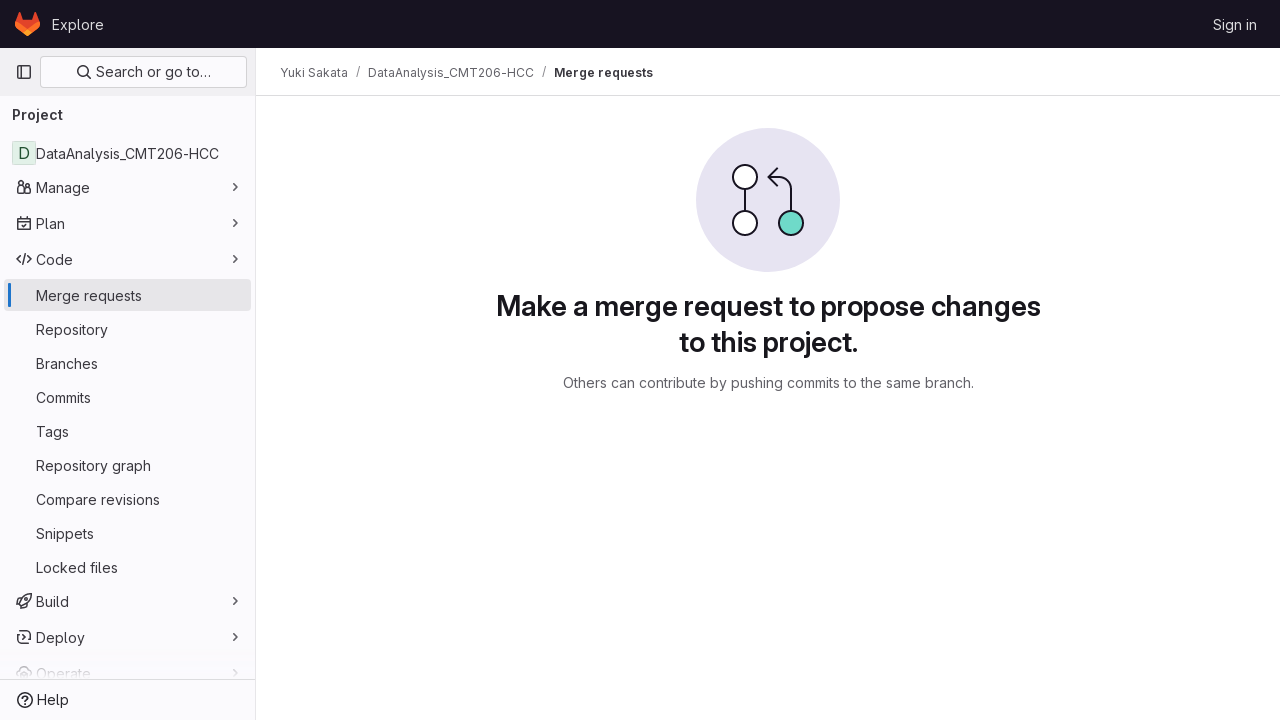

--- FILE ---
content_type: text/javascript; charset=utf-8
request_url: https://git.cardiff.ac.uk/assets/webpack/commons-pages.dashboard.merge_requests_v2-pages.groups.merge_requests-pages.projects.merge_requests.index.2c9cbbab.chunk.js
body_size: 16317
content:
(this.webpackJsonp=this.webpackJsonp||[]).push([[202,35,90],{"3A1J":function(e,t,i){"use strict";i.d(t,"a",(function(){return c}));var s=i("lHJB"),n=i("4lAS"),a=i("EldY"),o=i("Pyw5"),r=i.n(o);const l={name:"ClearIconButton",components:{GlButton:n.a},directives:{GlTooltip:s.a},props:{title:{type:String,required:!1,default:()=>Object(a.b)("ClearIconButton.title","Clear")},tooltipContainer:{required:!1,default:!1,validator:e=>!1===e||"string"==typeof e||e instanceof HTMLElement}}};const c=r()({render:function(){var e=this.$createElement;return(this._self._c||e)("gl-button",this._g({directives:[{name:"gl-tooltip",rawName:"v-gl-tooltip.hover",value:{container:this.tooltipContainer},expression:"{ container: tooltipContainer }",modifiers:{hover:!0}}],staticClass:"gl-clear-icon-button",attrs:{variant:"default",category:"tertiary",size:"small",name:"clear",icon:"clear",title:this.title,"aria-label":this.title}},this.$listeners))},staticRenderFns:[]},void 0,l,void 0,!1,void 0,!1,void 0,void 0,void 0)},"3CjL":function(e,t,i){var s=i("6+df"),n=i("3ftC");e.exports=function(e,t,i){return void 0===i&&(i=t,t=void 0),void 0!==i&&(i=(i=n(i))==i?i:0),void 0!==t&&(t=(t=n(t))==t?t:0),s(n(e),t,i)}},"3fen":function(e,t,i){"use strict";i.d(t,"a",(function(){return d})),i.d(t,"b",(function(){return r})),i.d(t,"c",(function(){return u}));var s=i("6npM"),n=i.n(s),a=i("lx39"),o=i.n(a);const r=e=>Boolean(e)&&(o()(e.value)||n()(e.value)||null===e.value),l=function(){let{options:e}=arguments.length>0&&void 0!==arguments[0]?arguments[0]:{};return Array.isArray(e)&&e.every(r)},c=e=>e.length===new Set(e).size,d=e=>e.flatMap(e=>r(e)?e:e.options),u=e=>(e=>e.every(r)||e.every(l))(e)&&(e=>c(d(e).map(e=>{let{value:t}=e;return t})))(e)&&(e=>c(e.filter(l).map(e=>{let{text:t}=e;return t})))(e)},"5wtN":function(e,t){var i={kind:"Document",definitions:[{kind:"FragmentDefinition",name:{kind:"Name",value:"PageInfo"},typeCondition:{kind:"NamedType",name:{kind:"Name",value:"PageInfo"}},directives:[],selectionSet:{kind:"SelectionSet",selections:[{kind:"Field",name:{kind:"Name",value:"hasNextPage"},arguments:[],directives:[]},{kind:"Field",name:{kind:"Name",value:"hasPreviousPage"},arguments:[],directives:[]},{kind:"Field",name:{kind:"Name",value:"startCursor"},arguments:[],directives:[]},{kind:"Field",name:{kind:"Name",value:"endCursor"},arguments:[],directives:[]}]}}],loc:{start:0,end:92}};i.loc.source={body:"fragment PageInfo on PageInfo {\n  hasNextPage\n  hasPreviousPage\n  startCursor\n  endCursor\n}\n",name:"GraphQL request",locationOffset:{line:1,column:1}};var s={};function n(e,t){for(var i=0;i<e.definitions.length;i++){var s=e.definitions[i];if(s.name&&s.name.value==t)return s}}i.definitions.forEach((function(e){if(e.name){var t=new Set;!function e(t,i){if("FragmentSpread"===t.kind)i.add(t.name.value);else if("VariableDefinition"===t.kind){var s=t.type;"NamedType"===s.kind&&i.add(s.name.value)}t.selectionSet&&t.selectionSet.selections.forEach((function(t){e(t,i)})),t.variableDefinitions&&t.variableDefinitions.forEach((function(t){e(t,i)})),t.definitions&&t.definitions.forEach((function(t){e(t,i)}))}(e,t),s[e.name.value]=t}})),e.exports=i,e.exports.PageInfo=function(e,t){var i={kind:e.kind,definitions:[n(e,t)]};e.hasOwnProperty("loc")&&(i.loc=e.loc);var a=s[t]||new Set,o=new Set,r=new Set;for(a.forEach((function(e){r.add(e)}));r.size>0;){var l=r;r=new Set,l.forEach((function(e){o.has(e)||(o.add(e),(s[e]||new Set).forEach((function(e){r.add(e)})))}))}return o.forEach((function(t){var s=n(e,t);s&&i.definitions.push(s)})),i}(i,"PageInfo")},"6+df":function(e,t){e.exports=function(e,t,i){return e==e&&(void 0!==i&&(e=e<=i?e:i),void 0!==t&&(e=e>=t?e:t)),e}},COl3:function(e,t,i){"use strict";i.d(t,"a",(function(){return o})),i.d(t,"c",(function(){return r})),i.d(t,"b",(function(){return l}));var s=i("lx39"),n=i.n(s);i("byxs");const a=function(e,t=!1){return t?e:JSON.parse(e)},o=function(e,t=!1){const i=localStorage.getItem(e);if(null===i)return{exists:!1};try{return{exists:!0,value:a(i,t)}}catch{return console.warn(`[gitlab] Failed to deserialize value from localStorage (key=${e})`,i),{exists:!1}}},r=function(e,t,i=!1){localStorage.setItem(e,function(e,t=!1){return!n()(e)&&t&&console.warn("[gitlab] LocalStorageSync is saving",e,"but it is not a string and the 'asString' param is true. This will save and restore the stringified value rather than the original value."),t?e:JSON.stringify(e)}(t,i))},l=function(e){localStorage.removeItem(e)}},CqXh:function(e,t,i){"use strict";var s=i("VNnR"),n=i.n(s),a=i("COl3"),o={props:{storageKey:{type:String,required:!0},value:{type:[String,Number,Boolean,Array,Object],required:!1,default:""},asString:{type:Boolean,required:!1,default:!1},persist:{type:Boolean,required:!1,default:!0},clear:{type:Boolean,required:!1,default:!1}},watch:{value(e){this.persist&&Object(a.c)(this.storageKey,e,this.asString)},clear(e){e&&Object(a.b)(this.storageKey)}},mounted(){const{exists:e,value:t}=Object(a.a)(this.storageKey,this.asString);e&&!n()(t,this.value)&&this.$emit("input",t)},render(){var e,t;return null===(e=(t=this.$scopedSlots).default)||void 0===e?void 0:e.call(t)}},r=i("tBpV"),l=Object(r.a)(o,void 0,void 0,!1,null,null,null);t.a=l.exports},KnFb:function(e,t,i){"use strict";i.d(t,"a",(function(){return l}));const s=new Map,n=new Set;let a=null;const o=e=>{s.forEach((t,i)=>{let{callback:s,eventTypes:n}=t;const o="click"===e.type&&a||e;if(!i.contains(o.target)&&n.includes(e.type))try{s(e)}catch(e){0}}),"click"===e.type&&(a=null)},r=e=>{a=e};const l={bind:(e,t)=>{const{callback:i,eventTypes:l}=function(e){let{arg:t,value:i,modifiers:s}=e;const n=Object.keys(s);return{callback:i,eventTypes:n.length>0?n:["click"]}}(t);s.has(e)||(s.set(e,{callback:i,eventTypes:l}),(e=>{e.forEach(e=>{n.has(e)||("click"===e&&document.addEventListener("mousedown",r),document.addEventListener(e,o,{capture:!0}),n.add(e))}),a=null})(l))},unbind:e=>{const t=s.get(e);var i;t&&(s.delete(e),(i=t.eventTypes).forEach(e=>{n.has(e)&&[...s.values()].every(t=>{let{eventTypes:i}=t;return!i.includes(e)})&&(document.removeEventListener(e,o),n.delete(e))}),i.includes("click")&&!n.has("click")&&document.removeEventListener("mousedown",r))}}},O5MO:function(e,t,i){"use strict";i("aFm2"),i("z6RN"),i("R9qC");var s=i("Lzak"),n=i("lHJB"),a=i("/lV4"),o={components:{GlBadge:s.a},directives:{GlTooltip:n.a},props:{mergeRequest:{type:Object,required:!0},fullText:{type:Boolean,required:!1,default:!1}},computed:{approvalCount(){return this.fullText&&this.mergeRequest.approvedBy.nodes.length?Object(a.a)("Approved"):this.mergeRequest.approvedBy.nodes.length},tooltipTitle(){return Object(a.h)("%d approval","%d approvals",this.mergeRequest.approvedBy.nodes.length)}}},r=i("tBpV"),l=Object(r.a)(o,(function(){var e=this._self._c;return this.approvalCount?e("button",{directives:[{name:"gl-tooltip",rawName:"v-gl-tooltip.viewport.top",value:this.tooltipTitle,expression:"tooltipTitle",modifiers:{viewport:!0,top:!0}}],staticClass:"!gl-cursor-default gl-rounded-pill gl-border-none gl-bg-transparent gl-p-0",attrs:{"aria-label":this.tooltipTitle,"data-testid":"mr-approvals"}},[e("gl-badge",{attrs:{icon:"check-circle",variant:"success","icon-optically-aligned":""}},[this._v("\n    "+this._s(this.approvalCount)+"\n  ")])],1):this._e()}),[],!1,null,null,null).exports,c=i("4wgn"),d=i("FxFN"),u={components:{GlBadge:s.a,ApprovalsCountCe:l},directives:{GlTooltip:n.a},props:{mergeRequest:{type:Object,required:!0},fullText:{type:Boolean,required:!1,default:!1}},computed:{approvedByCurrentUser(){var e;const t=Object(d.c)(c.O,gon.current_user_id||"");return null===(e=this.mergeRequest.approvedBy)||void 0===e?void 0:e.nodes.some((function(e){return e.id===t}))},approvalText(){return this.fullText?this.mergeRequest.approved?Object(a.a)("Approved"):Object(a.j)(Object(a.a)("%{approvals_given} of %{required} Approvals"),{approvals_given:this.mergeRequest.approvalsRequired-this.mergeRequest.approvalsLeft,required:this.mergeRequest.approvalsRequired}):`${this.mergeRequest.approvalsRequired-this.mergeRequest.approvalsLeft}/${this.mergeRequest.approvalsRequired}`},tooltipTitle(){return Object(a.j)(this.approvedByCurrentUser?Object(a.a)("Required approvals (%{approvals_given} of %{required} given, you've approved)"):Object(a.a)("Required approvals (%{approvals_given} of %{required} given)"),{approvals_given:this.mergeRequest.approvalsRequired-this.mergeRequest.approvalsLeft,required:this.mergeRequest.approvalsRequired})},badgeVariant(){return this.mergeRequest.approved?"success":"muted"},badgeIcon(){return this.mergeRequest.approved&&this.approvedByCurrentUser?"approval-solid":this.mergeRequest.approved?"check-circle":this.mergeRequest.approvalsRequired-this.mergeRequest.approvalsLeft>0?"check-circle-dashed":"dash-circle"}}},h=Object(r.a)(u,(function(){var e=this,t=e._self._c;return e.mergeRequest.approvalsRequired?t("button",{directives:[{name:"gl-tooltip",rawName:"v-gl-tooltip.viewport.top",value:e.tooltipTitle,expression:"tooltipTitle",modifiers:{viewport:!0,top:!0}}],staticClass:"!gl-cursor-default gl-rounded-pill gl-border-none gl-bg-transparent gl-p-0",attrs:{"aria-label":e.tooltipTitle,"data-testid":"mr-approvals"}},[t("gl-badge",{attrs:{icon:e.badgeIcon,"icon-optically-aligned":"approval-solid"!==e.badgeIcon,variant:e.badgeVariant}},[e._v("\n    "+e._s(e.approvalText)+"\n  ")])],1):t("approvals-count-ce",{attrs:{"merge-request":e.mergeRequest,"full-text":e.fullText}})}),[],!1,null,null,null);t.a=h.exports},PRLI:function(e,t){var i={kind:"Document",definitions:[{kind:"FragmentDefinition",name:{kind:"Name",value:"MergeRequestApprovalFragment"},typeCondition:{kind:"NamedType",name:{kind:"Name",value:"MergeRequest"}},directives:[],selectionSet:{kind:"SelectionSet",selections:[{kind:"Field",name:{kind:"Name",value:"approved"},arguments:[],directives:[]},{kind:"Field",name:{kind:"Name",value:"approvalsRequired"},arguments:[],directives:[]},{kind:"Field",name:{kind:"Name",value:"approvalsLeft"},arguments:[],directives:[]},{kind:"Field",name:{kind:"Name",value:"approvedBy"},arguments:[],directives:[],selectionSet:{kind:"SelectionSet",selections:[{kind:"Field",name:{kind:"Name",value:"nodes"},arguments:[],directives:[],selectionSet:{kind:"SelectionSet",selections:[{kind:"Field",name:{kind:"Name",value:"id"},arguments:[],directives:[]}]}}]}}]}}],loc:{start:0,end:493}};i.loc.source={body:"# @graphql-eslint/eslint-plugin@4.0.0 reports missing IDs in `FragmentDefinition`. For now, we are\n# ignoring the newly uncovered error on this fragment. Please consider addressing the violation\n# if you are modifying this file and it turns out selecting the ID makes sense here.\n# eslint-disable-next-line @graphql-eslint/require-selections\nfragment MergeRequestApprovalFragment on MergeRequest {\n  approved\n  approvalsRequired\n  approvalsLeft\n  approvedBy {\n    nodes {\n      id\n    }\n  }\n}\n",name:"GraphQL request",locationOffset:{line:1,column:1}};var s={};function n(e,t){for(var i=0;i<e.definitions.length;i++){var s=e.definitions[i];if(s.name&&s.name.value==t)return s}}i.definitions.forEach((function(e){if(e.name){var t=new Set;!function e(t,i){if("FragmentSpread"===t.kind)i.add(t.name.value);else if("VariableDefinition"===t.kind){var s=t.type;"NamedType"===s.kind&&i.add(s.name.value)}t.selectionSet&&t.selectionSet.selections.forEach((function(t){e(t,i)})),t.variableDefinitions&&t.variableDefinitions.forEach((function(t){e(t,i)})),t.definitions&&t.definitions.forEach((function(t){e(t,i)}))}(e,t),s[e.name.value]=t}})),e.exports=i,e.exports.MergeRequestApprovalFragment=function(e,t){var i={kind:e.kind,definitions:[n(e,t)]};e.hasOwnProperty("loc")&&(i.loc=e.loc);var a=s[t]||new Set,o=new Set,r=new Set;for(a.forEach((function(e){r.add(e)}));r.size>0;){var l=r;r=new Set,l.forEach((function(e){o.has(e)||(o.add(e),(s[e]||new Set).forEach((function(e){r.add(e)})))}))}return o.forEach((function(t){var s=n(e,t);s&&i.definitions.push(s)})),i}(i,"MergeRequestApprovalFragment")},U29U:function(e,t,i){"use strict";i.d(t,"a",(function(){return s}));const s=(e,t)=>e.map((e,t)=>[t,e]).sort(function(e,t){return this(e[1],t[1])||e[0]-t[0]}.bind(t)).map(e=>e[1])},crTv:function(e,t,i){"use strict";i.d(t,"a",(function(){return B}));var s=i("3CjL"),n=i.n(s),a=i("o4PY"),o=i.n(a),r=i("Qog8"),l=i("V5u/"),c=i("XBTk"),d=i("4lAS"),u=i("FkSe"),h=i("ehHk"),b=i("iN9h"),g=i("qaCH"),p=i("EldY"),v=i("zjrD"),f=i("3A1J"),m=i("s1D3"),y=i("Pyw5"),x=i.n(y);const S={name:"GlListboxSearchInput",components:{GlClearIconButton:f.a,GlIcon:m.a},inheritAttrs:!1,model:{prop:"value",event:"input"},props:{value:{type:String,required:!1,default:""},placeholder:{type:String,required:!1,default:"Search"}},computed:{hasValue(){return Boolean(this.value.length)},inputListeners(){return{...this.$listeners,input:e=>{this.$emit("input",e.target.value)}}}},methods:{clearInput(){this.$emit("input",""),this.focusInput()},focusInput(){this.$refs.input.focus()}}};const O=x()({render:function(){var e=this,t=e.$createElement,i=e._self._c||t;return i("div",{staticClass:"gl-listbox-search"},[i("gl-icon",{staticClass:"gl-listbox-search-icon",attrs:{name:"search-sm",size:12}}),e._v(" "),i("input",e._g(e._b({ref:"input",staticClass:"gl-listbox-search-input",attrs:{type:"search","aria-label":e.placeholder,placeholder:e.placeholder},domProps:{value:e.value}},"input",e.$attrs,!1),e.inputListeners)),e._v(" "),e.hasValue?i("gl-clear-icon-button",{staticClass:"gl-listbox-search-clear-button",on:{click:function(t){return t.stopPropagation(),e.clearInput.apply(null,arguments)}}}):e._e()],1)},staticRenderFns:[]},void 0,S,void 0,!1,void 0,!1,void 0,void 0,void 0);const _={name:"GlListboxGroup",props:{name:{type:String,required:!0},textSrOnly:{type:Boolean,required:!1,default:!1}},created(){this.nameId=o()("gl-listbox-group-")}};const T=x()({render:function(){var e=this,t=e.$createElement,i=e._self._c||t;return i("ul",{staticClass:"gl-mb-0 gl-pl-0",attrs:{role:"group","aria-labelledby":e.nameId}},[i("li",{staticClass:"gl-pb-2 gl-pl-4 gl-pt-3 gl-text-sm gl-font-bold gl-text-strong",class:{"gl-sr-only":e.textSrOnly},attrs:{id:e.nameId,role:"presentation"}},[e._t("group-label",(function(){return[e._v(e._s(e.name))]}))],2),e._v(" "),e._t("default")],2)},staticRenderFns:[]},void 0,_,void 0,!1,void 0,!1,void 0,void 0,void 0);var I=i("3fen");const C=Symbol("null-key"),k=["gl-border-t-1","gl-border-t-solid","gl-border-t-dropdown-divider","gl-pt-1","gl-mt-2"];const w={name:"GlCollapsibleListbox",HEADER_ITEMS_BORDER_CLASSES:["gl-border-b-1","gl-border-b-solid","gl-border-b-dropdown-divider"],events:{GL_DROPDOWN_SHOWN:l.i,GL_DROPDOWN_HIDDEN:l.h},components:{GlBaseDropdown:g.b,GlListboxItem:v.a,GlListboxGroup:T,GlButton:d.a,GlSearchBoxByType:b.a,GlListboxSearchInput:O,GlLoadingIcon:u.a,GlIntersectionObserver:h.a},model:{prop:"selected",event:"select"},props:{items:{type:Array,required:!1,default:()=>[],validator:I.c},selected:{type:[Array,String,Number,null],required:!1,default:()=>[]},multiple:{type:Boolean,required:!1,default:!1},toggleText:{type:String,required:!1,default:""},textSrOnly:{type:Boolean,required:!1,default:!1},headerText:{type:String,required:!1,default:""},category:{type:String,required:!1,default:c.o.primary,validator:e=>e in c.o},variant:{type:String,required:!1,default:c.y.default,validator:e=>e in c.y},size:{type:String,required:!1,default:"medium",validator:e=>e in c.p},icon:{type:String,required:!1,default:""},disabled:{type:Boolean,required:!1,default:!1},loading:{type:Boolean,required:!1,default:!1},toggleClass:{type:[String,Array,Object],required:!1,default:null},noCaret:{type:Boolean,required:!1,default:!1},placement:{type:String,required:!1,default:"bottom-start",validator:e=>Object.keys(c.x).includes(e)},isCheckCentered:{type:Boolean,required:!1,default:!1},toggleId:{type:String,required:!1,default:null},toggleAriaLabelledBy:{type:String,required:!1,default:null},listAriaLabelledBy:{type:String,required:!1,default:null},searchable:{type:Boolean,required:!1,default:!1},searching:{type:Boolean,required:!1,default:!1},infiniteScroll:{type:Boolean,required:!1,default:!1},totalItems:{type:Number,required:!1,default:null},infiniteScrollLoading:{type:Boolean,required:!1,default:!1},noResultsText:{type:String,required:!1,default:"No results found"},searchPlaceholder:{type:String,required:!1,default:"Search"},resetButtonLabel:{type:String,required:!1,default:""},showSelectAllButtonLabel:{type:String,required:!1,default:""},block:{type:Boolean,required:!1,default:!1},dropdownOffset:{type:[Number,Object],required:!1,default:void 0},fluidWidth:{type:Boolean,required:!1,default:!1},positioningStrategy:{type:String,required:!1,default:l.l,validator:e=>[l.l,l.m].includes(e)},startOpened:{type:Boolean,required:!1,default:!1},srOnlyResultsLabel:{type:Function,required:!1,default:Object(p.c)("GlCollapsibleListbox.srOnlyResultsLabel","%d result","%d results")}},data:()=>({selectedValues:[],listboxId:o()("listbox-"),searchInputId:o()("listbox-search-input-"),nextFocusedItemIndex:null,searchStr:"",topBoundaryVisible:!0,bottomBoundaryVisible:!0,activeItemId:null,itemIds:new Map}),computed:{ariaLabelledByID(){return this.searchable?this.searchInputId:this.listAriaLabelledBy||this.headerId||this.toggleIdComputed},toggleIdComputed(){return this.toggleId||o()("dropdown-toggle-btn-")},listboxTag(){return!this.hasItems||Object(I.b)(this.items[0])?"ul":"div"},listboxClasses(){return{"top-scrim-visible":!this.topBoundaryVisible,"bottom-scrim-visible":!this.bottomBoundaryVisible,[l.f]:!0}},itemTag(){return"ul"===this.listboxTag?"li":"div"},flattenedOptions(){return Object(I.a)(this.items)},searchHasOptions(){return this.flattenedOptions.length>0&&this.searchStr},hasItems(){return this.items.length>0},listboxToggleText(){var e;return this.toggleText?this.toggleText:!this.multiple&&this.selectedValues.length?null===(e=this.flattenedOptions.find(e=>{let{value:t}=e;return t===this.selectedValues[0]}))||void 0===e?void 0:e.text:""},selectedIndices(){return this.selectedValues.map(e=>this.flattenedOptions.findIndex(t=>{let{value:i}=t;return i===e})).filter(e=>-1!==e).sort()},showList(){return this.flattenedOptions.length&&!this.searching},showNoResultsText(){return!this.flattenedOptions.length&&!this.searching},announceSRSearchResults(){return this.searchable&&!this.showNoResultsText},headerId(){return this.headerText&&o()("listbox-header-")},showResetButton(){return!!this.resetButtonLabel&&(!!this.hasItems&&(!(!this.selected||0===this.selected.length)&&!this.showSelectAllButton))},showSelectAllButton(){return!!this.showSelectAllButtonLabel&&(!!this.multiple&&(!!this.hasItems&&this.selected.length!==this.flattenedOptions.length))},showIntersectionObserver(){return this.infiniteScroll&&!this.infiniteScrollLoading&&!this.loading&&!this.searching},isBusy(){return this.infiniteScrollLoading||this.loading||this.searching},hasCustomToggle(){return Boolean(this.$scopedSlots.toggle)},hasSelection(){return Boolean(this.selectedValues.length)},toggleButtonClasses(){const e=[this.toggleClass];return this.hasSelection||e.push("!gl-text-subtle"),e},hasHeader(){return this.headerText||this.searchable},hasFooter(){return Boolean(this.$scopedSlots.footer)},loadingAnnouncementText(){return this.infiniteScrollLoading?Object(p.b)("GlCollapsibleListbox.loadingAnnouncementText.loadingMoreItems","Loading more items"):this.searching?Object(p.b)("GlCollapsibleListbox.loadingAnnouncementText.searching","Searching"):this.loading?Object(p.b)("GlCollapsibleListbox.loadingAnnouncementText.loadingItems","Loading items"):""}},watch:{selected:{immediate:!0,handler(e){Array.isArray(e)?this.selectedValues=[...e]:this.selectedValues=[e]}},items:{handler(){this.$nextTick(()=>{this.observeScroll(),this.searchHasOptions?this.nextFocusedItemIndex=0:this.nextFocusedItemIndex=null})}}},mounted(){this.startOpened&&this.open(),this.observeScroll()},beforeDestroy(){var e;null===(e=this.scrollObserver)||void 0===e||e.disconnect()},methods:{open(){this.$refs.baseDropdown.open()},close(){this.$refs.baseDropdown.close()},groupClasses:e=>0===e?null:k,onShow(){var e;if(this.searchable){if(this.focusSearchInput(),this.searchHasOptions){this.nextFocusedItemIndex=0;const e=this.flattenedOptions[0];this.activeItemId=this.generateItemId(e)}}else this.focusItem(null!==(e=this.selectedIndices[0])&&void 0!==e?e:0,this.getFocusableListItemElements());this.$emit(l.i)},onHide(){this.$emit(l.h),this.nextFocusedItemIndex=null},getNextIndex:(e,t,i)=>t===l.b?e>0?e-1:i-1:e<i-1?e+1:0,handleListNavigation(e,t){var i;const s=null!==(i=this.nextFocusedItemIndex)&&void 0!==i?i:-1,n=this.getNextIndex(s,e,t.length);this.focusItem(n,t,this.searchable)},onKeydown(e){const{code:t,target:i}=e,s=this.getFocusableListItemElements();if(s.length<1)return;const n=i.matches(".gl-listbox-search-input");let a=!0;switch(t){case l.j:!this.searchable&&n||this.focusItem(0,s,this.searchable);break;case l.c:!this.searchable&&n||this.focusItem(s.length-1,s,this.searchable);break;case l.b:if(n&&!this.searchable)return;this.handleListNavigation(l.b,s);break;case l.a:n&&!this.searchable?this.focusItem(0,s):this.handleListNavigation(l.a,s);break;case l.d:if(n){if(s.length>0&&null!==this.nextFocusedItemIndex){const e=this.flattenedOptions[this.nextFocusedItemIndex];this.onSelect(e,!this.isSelected(e))}}else a=!1;break;default:a=!1}a&&Object(r.k)(e)},getFocusableListItemElements(){var e;const t=null===(e=this.$refs.list)||void 0===e?void 0:e.querySelectorAll('[role="option"]');return Array.from(t||[])},focusNextItem(e,t,i){const{target:s}=e,a=t.indexOf(s),o=n()(a+i,0,t.length-1);this.focusItem(o,t)},focusItem(e,t){let i=arguments.length>2&&void 0!==arguments[2]&&arguments[2];this.nextFocusedItemIndex=e;const s=this.flattenedOptions[e];var n;(this.activeItemId=s?this.generateItemId(s):null,i)||(null===(n=t[e])||void 0===n||n.focus());this.$nextTick(()=>{this.scrollActiveItemIntoView()})},focusSearchInput(){this.$refs.searchBox.focusInput()},onSelect(e,t){this.multiple?this.onMultiSelect(e.value,t):this.onSingleSelect(e.value,t)},isHighlighted(e){return this.nextFocusedItemIndex===this.flattenedOptions.indexOf(e)},isSelected(e){return this.selectedValues.some(t=>t===e.value)},isFocused(e){return this.nextFocusedItemIndex===this.flattenedOptions.indexOf(e)},onSingleSelect(e,t){t&&this.$emit("select",e),this.closeAndFocus()},onMultiSelect(e,t){t?this.$emit("select",[...this.selectedValues,e]):this.$emit("select",this.selectedValues.filter(t=>t!==e))},search(e){this.$emit("search",e)},onResetButtonClicked(){this.$emit("reset")},onSelectAllButtonClicked(){this.$emit("select-all")},closeAndFocus(){this.$refs.baseDropdown.closeAndFocus()},onIntersectionObserverAppear(){this.$emit("bottom-reached")},listboxItemKey:e=>null===e.value?C:e.value,listboxItemMoreItemsAriaAttributes(e){return null===this.totalItems?{}:{"aria-setsize":this.totalItems,"aria-posinset":e+1}},observeScroll(){var e;const t={rootMargin:"8px",root:this.$refs.list,threshold:1};null===(e=this.scrollObserver)||void 0===e||e.disconnect();const i=new IntersectionObserver(e=>{e.forEach(e=>{var t;this[null===(t=e.target)||void 0===t?void 0:t.$__visibilityProp]=e.isIntersecting})},t),s=this.$refs["top-boundary"],n=this.$refs["bottom-boundary"];s&&(s.$__visibilityProp="topBoundaryVisible",i.observe(s)),n&&(n.$__visibilityProp="bottomBoundaryVisible",i.observe(n)),this.scrollObserver=i},isOption:I.b,generateItemId(e){const t=null===e.value?C:e.value;return this.itemIds.has(t)||this.itemIds.set(t,o()("listbox-item-")),this.itemIds.get(t)},scrollActiveItemIntoView(){const e=this.$refs.list;if(!this.activeItemId||!this.searchable||!e)return;const t=document.getElementById(this.activeItemId);if(!t)return;const i=e.getBoundingClientRect(),s=t.getBoundingClientRect(),n=t.offsetTop;s.top<i.top?e.scrollTo({top:n-30,behavior:"smooth"}):s.bottom>i.bottom&&e.scrollTo({top:n-i.height+t.offsetHeight+30,behavior:"smooth"})}}};const B=x()({render:function(){var e=this,t=e.$createElement,i=e._self._c||t;return i("gl-base-dropdown",{ref:"baseDropdown",attrs:{"aria-haspopup":"listbox","aria-labelledby":e.toggleAriaLabelledBy,block:e.block,"toggle-id":e.toggleIdComputed,"toggle-text":e.listboxToggleText,"toggle-class":e.toggleButtonClasses,"text-sr-only":e.textSrOnly,category:e.category,variant:e.variant,size:e.size,icon:e.icon,disabled:e.disabled,loading:e.loading,"no-caret":e.noCaret,placement:e.placement,offset:e.dropdownOffset,"fluid-width":e.fluidWidth,"positioning-strategy":e.positioningStrategy},on:e._d({},[e.$options.events.GL_DROPDOWN_SHOWN,e.onShow,e.$options.events.GL_DROPDOWN_HIDDEN,e.onHide]),scopedSlots:e._u([e.hasCustomToggle?{key:"toggle",fn:function(){return[e._t("toggle")]},proxy:!0}:null,{key:"default",fn:function(t){var s=t.visible;return[e.headerText?i("div",{staticClass:"gl-flex gl-min-h-8 gl-items-center !gl-p-4",class:e.$options.HEADER_ITEMS_BORDER_CLASSES},[i("div",{staticClass:"gl-grow gl-pr-2 gl-text-sm gl-font-bold gl-text-strong",attrs:{id:e.headerId,"data-testid":"listbox-header-text"}},[e._v("\n        "+e._s(e.headerText)+"\n      ")]),e._v(" "),e.showResetButton?i("gl-button",{staticClass:"!gl-m-0 !gl-w-auto gl-max-w-1/2 gl-flex-shrink-0 gl-text-ellipsis !gl-px-2 !gl-text-sm focus:!gl-focus-inset",attrs:{category:"tertiary",size:"small","data-testid":"listbox-reset-button"},on:{click:e.onResetButtonClicked}},[e._v("\n        "+e._s(e.resetButtonLabel)+"\n      ")]):e._e(),e._v(" "),e.showSelectAllButton?i("gl-button",{staticClass:"!gl-m-0 !gl-w-auto gl-max-w-1/2 gl-flex-shrink-0 gl-text-ellipsis !gl-px-2 !gl-text-sm focus:!gl-focus-inset",attrs:{category:"tertiary",size:"small","data-testid":"listbox-select-all-button"},on:{click:e.onSelectAllButtonClicked}},[e._v("\n        "+e._s(e.showSelectAllButtonLabel)+"\n      ")]):e._e()],1):e._e(),e._v(" "),e.searchable?i("div",{class:e.$options.HEADER_ITEMS_BORDER_CLASSES},[i("gl-listbox-search-input",{ref:"searchBox",class:{"gl-listbox-topmost":!e.headerText},attrs:{id:e.searchInputId,"data-testid":"listbox-search-input",role:"combobox","aria-expanded":String(s),"aria-controls":e.listboxId,"aria-activedescendant":e.activeItemId,"aria-haspopup":"listbox",placeholder:e.searchPlaceholder},on:{input:e.search,keydown:[function(t){if(!t.type.indexOf("key")&&e._k(t.keyCode,"enter",13,t.key,"Enter"))return null;t.preventDefault()},e.onKeydown]},model:{value:e.searchStr,callback:function(t){e.searchStr=t},expression:"searchStr"}}),e._v(" "),e.searching?i("gl-loading-icon",{staticClass:"gl-my-3",attrs:{"data-testid":"listbox-search-loader",size:"md"}}):e._e()],1):e._e(),e._v(" "),e.showList?i(e.listboxTag,{ref:"list",tag:"component",staticClass:"gl-new-dropdown-contents gl-new-dropdown-contents-with-scrim-overlay",class:e.listboxClasses,attrs:{id:e.listboxId,"aria-busy":e.isBusy,"aria-labelledby":e.ariaLabelledByID,"aria-multiselectable":e.multiple?"true":void 0,role:"listbox",tabindex:"0"},on:{keydown:e.onKeydown}},[i(e.itemTag,{tag:"component",staticClass:"top-scrim-wrapper",attrs:{"aria-hidden":"true","data-testid":"top-scrim"}},[i("div",{staticClass:"top-scrim",class:{"top-scrim-light":!e.hasHeader,"top-scrim-dark":e.hasHeader}})]),e._v(" "),i(e.itemTag,{ref:"top-boundary",tag:"component",attrs:{"aria-hidden":"true"}}),e._v(" "),e._l(e.items,(function(t,s){return[e.isOption(t)?[i("gl-listbox-item",e._b({key:e.listboxItemKey(t),attrs:{id:e.generateItemId(t),"data-testid":"listbox-item-"+t.value,"is-highlighted":e.isHighlighted(t),"is-selected":e.isSelected(t),"is-focused":e.isFocused(t),"is-check-centered":e.isCheckCentered},on:{select:function(i){return e.onSelect(t,i)}}},"gl-listbox-item",e.listboxItemMoreItemsAriaAttributes(s),!1),[e._t("list-item",(function(){return[e._v("\n              "+e._s(t.text)+"\n            ")]}),{item:t})],2)]:[i("gl-listbox-group",{key:t.text,class:e.groupClasses(s),attrs:{name:t.text,"text-sr-only":t.textSrOnly},scopedSlots:e._u([e.$scopedSlots["group-label"]?{key:"group-label",fn:function(){return[e._t("group-label",null,{group:t})]},proxy:!0}:null],null,!0)},[e._v(" "),e._l(t.options,(function(t){return i("gl-listbox-item",{key:e.listboxItemKey(t),attrs:{id:e.generateItemId(t),"data-testid":"listbox-item-"+t.value,"is-highlighted":e.isHighlighted(t),"is-selected":e.isSelected(t),"is-focused":e.isFocused(t),"is-check-centered":e.isCheckCentered},on:{select:function(i){return e.onSelect(t,i)}}},[e._t("list-item",(function(){return[e._v("\n                "+e._s(t.text)+"\n              ")]}),{item:t})],2)}))],2)]]})),e._v(" "),e.infiniteScrollLoading?i(e.itemTag,{tag:"component"},[i("gl-loading-icon",{staticClass:"gl-my-3",attrs:{"data-testid":"listbox-infinite-scroll-loader",size:"md"}})],1):e._e(),e._v(" "),e.showIntersectionObserver?i("gl-intersection-observer",{on:{appear:e.onIntersectionObserverAppear}}):e._e(),e._v(" "),i(e.itemTag,{ref:"bottom-boundary",tag:"component",attrs:{"aria-hidden":"true"}}),e._v(" "),i(e.itemTag,{tag:"component",staticClass:"bottom-scrim-wrapper",attrs:{"aria-hidden":"true","data-testid":"bottom-scrim"}},[i("div",{staticClass:"bottom-scrim",class:{"!gl-rounded-none":e.hasFooter}})])],2):e._e(),e._v(" "),e.announceSRSearchResults?i("span",{staticClass:"gl-sr-only",attrs:{"data-testid":"listbox-number-of-results","aria-live":"assertive"}},[e._t("search-summary-sr-only",(function(){return[e._v("\n        "+e._s(e.srOnlyResultsLabel(e.flattenedOptions.length))+"\n      ")]}))],2):e._e(),e._v(" "),e.isBusy?i("span",{staticClass:"gl-sr-only",attrs:{"aria-live":"polite","data-testid":"listbox-loading-announcement"}},[e._v("\n      "+e._s(e.loadingAnnouncementText)+"\n    ")]):e.showNoResultsText?i("div",{staticClass:"gl-py-3 gl-pl-7 gl-pr-5 gl-text-base gl-text-subtle",attrs:{"aria-live":"assertive","data-testid":"listbox-no-results-text"}},[e._v("\n      "+e._s(e.noResultsText)+"\n    ")]):e._e(),e._v(" "),e._t("footer")]}}],null,!0)})},staticRenderFns:[]},void 0,w,void 0,!1,void 0,!1,void 0,void 0,void 0)},ehHk:function(e,t,i){"use strict";i.d(t,"a",(function(){return c}));var s=i("htNe"),n=i.n(s),a=i("Pyw5"),o=i.n(a);const r=n()(e=>new IntersectionObserver(e=>{e.forEach(e=>{e.target.$_gl_intersectionHandler(e)})},e||{}));const l={name:"GlIntersectionObserver",props:{options:{type:Object,required:!1,default:null}},mounted(){const e=r(this.options);this.$el.$_gl_intersectionHandler=e=>{this.$emit("update",e),e.isIntersecting?this.$emit("appear"):this.$emit("disappear")},this.$el.$_gl_intersectionObserver=e,e.observe(this.$el)},destroyed(){this.$el.$_gl_intersectionObserver.unobserve(this.$el),delete this.$el.$_gl_intersectionHandler,delete this.$el.$_gl_intersectionObserver},getObserver:r};const c=o()({render:function(){var e=this.$createElement;return(this._self._c||e)("div",[this._t("default")],2)},staticRenderFns:[]},void 0,l,void 0,!1,void 0,!1,void 0,void 0,void 0)},iN9h:function(e,t,i){"use strict";i.d(t,"a",(function(){return u}));var s=i("3A1J"),n=i("PrLL"),a=i("s1D3"),o=i("FkSe"),r=i("EldY"),l=i("Pyw5"),c=i.n(l);const d={name:"GlSearchBoxByType",components:{GlClearIconButton:s.a,GlIcon:a.a,GlFormInput:n.a,GlLoadingIcon:o.a},inheritAttrs:!1,model:{prop:"value",event:"input"},props:{value:{type:String,required:!1,default:""},borderless:{type:Boolean,required:!1,default:!1},clearButtonTitle:{type:String,required:!1,default:()=>Object(r.b)("GlSearchBoxByType.clearButtonTitle","Clear")},disabled:{type:Boolean,required:!1,default:!1},isLoading:{type:Boolean,required:!1,default:!1},tooltipContainer:{required:!1,default:!1,validator:e=>!1===e||"string"==typeof e||e instanceof HTMLElement}},computed:{inputAttributes(){const e={type:"search",placeholder:Object(r.b)("GlSearchBoxByType.input.placeholder","Search"),...this.$attrs};return e["aria-label"]||(e["aria-label"]=e.placeholder),e},hasValue(){return Boolean(this.value.length)},inputListeners(){return{...this.$listeners,input:this.onInput,focusin:this.onFocusin,focusout:this.onFocusout}},showClearButton(){return this.hasValue&&!this.disabled}},methods:{isInputOrClearButton(e){var t,i;return e===(null===(t=this.$refs.input)||void 0===t?void 0:t.$el)||e===(null===(i=this.$refs.clearButton)||void 0===i?void 0:i.$el)},clearInput(){this.onInput(""),this.focusInput()},focusInput(){this.$refs.input.$el.focus()},onInput(e){this.$emit("input",e)},onFocusout(e){const{relatedTarget:t}=e;this.isInputOrClearButton(t)||this.$emit("focusout",e)},onFocusin(e){const{relatedTarget:t}=e;this.isInputOrClearButton(t)||this.$emit("focusin",e)}}};const u=c()({render:function(){var e=this,t=e.$createElement,i=e._self._c||t;return i("div",{staticClass:"gl-search-box-by-type"},[i("gl-icon",{staticClass:"gl-search-box-by-type-search-icon",attrs:{name:"search",variant:"subtle"}}),e._v(" "),i("gl-form-input",e._g(e._b({ref:"input",class:{"gl-search-box-by-type-input":!e.borderless,"gl-search-box-by-type-input-borderless":e.borderless},attrs:{value:e.value,disabled:e.disabled}},"gl-form-input",e.inputAttributes,!1),e.inputListeners)),e._v(" "),e.isLoading||e.showClearButton?i("div",{staticClass:"gl-search-box-by-type-right-icons"},[e.isLoading?i("gl-loading-icon",{staticClass:"gl-search-box-by-type-loading-icon"}):e._e(),e._v(" "),e.showClearButton?i("gl-clear-icon-button",{ref:"clearButton",staticClass:"gl-search-box-by-type-clear gl-clear-icon-button",attrs:{title:e.clearButtonTitle,"tooltip-container":e.tooltipContainer},on:{click:function(t){return t.stopPropagation(),e.clearInput.apply(null,arguments)},focusin:e.onFocusin,focusout:e.onFocusout}}):e._e()],1):e._e()],1)},staticRenderFns:[]},void 0,d,void 0,!1,void 0,!1,void 0,void 0,void 0)},mFhR:function(e,t,i){"use strict";i.d(t,"a",(function(){return r}));var s=i("MV2A"),n=i("Pyw5"),a=i.n(n);const o={name:"AvatarLink",components:{GlLink:s.a}};const r=a()({render:function(){var e=this.$createElement;return(this._self._c||e)("gl-link",this._g(this._b({staticClass:"gl-avatar-link",attrs:{variant:"meta"}},"gl-link",this.$attrs,!1),this.$listeners),[this._t("default")],2)},staticRenderFns:[]},void 0,o,void 0,!1,void 0,!1,void 0,void 0,void 0)},pbPB:function(e,t,i){"use strict";i.d(t,"a",(function(){return K}));var s=i("9k56"),n=i("3hkr"),a=i("Nzdf"),o=i("CU79"),r=i("n6Wd"),l=i("jIK5"),c=i("BBKf"),d=i("QiCN"),u=i("35qI"),h=i("oTzT"),b=i("ZdEn"),g=i("I3xC"),p=i("gZSI"),v=i("C+ps"),f=i("9Dxz"),m=i("i8zK"),y=i("KZ4l"),x=i("VuSA"),S=i("/WMw"),O=i("hII5"),_=i("U29U"),T=i("5TS0"),I=i("aBA8"),C=i("0M2I"),k=i("lgrP");const w=Object(O.c)({align:Object(O.b)(l.r),cardHeader:Object(O.b)(l.g,!1),fill:Object(O.b)(l.g,!1),justified:Object(O.b)(l.g,!1),pills:Object(O.b)(l.g,!1),small:Object(O.b)(l.g,!1),tabs:Object(O.b)(l.g,!1),tag:Object(O.b)(l.r,"ul")},n.A),B=Object(s.c)({name:n.A,functional:!0,props:w,render(e,t){let{props:i,data:s,children:n}=t;const{tabs:a,pills:o,align:r,cardHeader:l}=i;return e(i.tag,Object(k.a)(s,{staticClass:"nav",class:{"nav-tabs":a,"nav-pills":o&&!a,"card-header-tabs":l&&a,"card-header-pills":l&&o&&!a,"nav-fill":i.fill,"nav-justified":i.justified,[(c=r,"justify-content-"+(c="left"===c?"start":"right"===c?"end":c))]:r,small:i.small}}),n);var c}}),{mixin:q,props:j,prop:$,event:A}=Object(m.a)("value",{type:l.k}),R=e=>!e.disabled,L=Object(s.c)({name:n.K,inject:{getBvTabs:{default:()=>()=>({})}},props:{controls:Object(O.b)(l.r),id:Object(O.b)(l.r),noKeyNav:Object(O.b)(l.g,!1),posInSet:Object(O.b)(l.k),setSize:Object(O.b)(l.k),tab:Object(O.b)(),tabIndex:Object(O.b)(l.k)},computed:{bvTabs(){return this.getBvTabs()}},methods:{focus(){Object(h.d)(this.$refs.link)},handleEvent(e){if(this.tab.disabled)return;const{type:t,keyCode:i,shiftKey:s}=e;"click"===t||"keydown"===t&&i===r.h?(Object(b.f)(e),this.$emit(o.f,e)):"keydown"!==t||this.noKeyNav||(-1!==[r.i,r.f,r.e].indexOf(i)?(Object(b.f)(e),s||i===r.e?this.$emit(o.o,e):this.$emit(o.B,e)):-1!==[r.a,r.g,r.b].indexOf(i)&&(Object(b.f)(e),s||i===r.b?this.$emit(o.v,e):this.$emit(o.y,e)))}},render(e){const{id:t,tabIndex:i,setSize:s,posInSet:n,controls:a,handleEvent:o}=this,{title:r,localActive:l,disabled:d,titleItemClass:u,titleLinkClass:h,titleLinkAttributes:b}=this.tab,g=e(C.a,{staticClass:"nav-link",class:[{active:l&&!d,disabled:d},h,l?this.bvTabs.activeNavItemClass:null],props:{disabled:d},attrs:{...b,id:t,role:"tab",tabindex:i,"aria-selected":l&&!d?"true":"false","aria-setsize":s,"aria-posinset":n,"aria-controls":a},on:{click:o,keydown:o},ref:"link"},[this.tab.normalizeSlot(c.y)||r]);return e("li",{staticClass:"nav-item",class:[u],attrs:{role:"presentation"}},[g])}}),F=Object(x.j)(w,["tabs","cardHeader"]),E=Object(O.c)(Object(x.m)({...T.b,...j,...F,activeNavItemClass:Object(O.b)(l.e),activeTabClass:Object(O.b)(l.e),contentClass:Object(O.b)(l.e),end:Object(O.b)(l.g,!1),lazy:Object(O.b)(l.g,!1),navClass:Object(O.b)(l.e),navWrapperClass:Object(O.b)(l.e),noFade:Object(O.b)(l.g,!1),noKeyNav:Object(O.b)(l.g,!1),noNavStyle:Object(O.b)(l.g,!1),tag:Object(O.b)(l.r,"div")}),n.J),D=Object(s.c)({name:n.J,mixins:[T.a,q,I.a],provide(){return{getBvTabs:()=>this}},props:E,data(){return{currentTab:Object(y.b)(this[$],-1),tabs:[],registeredTabs:[]}},computed:{fade(){return!this.noFade}},watch:{[$](e,t){if(e!==t){e=Object(y.b)(e,-1),t=Object(y.b)(t,0);const i=this.tabs[e];i&&!i.disabled?this.activateTab(i):e<t?this.previousTab():this.nextTab()}},currentTab(e){let t=-1;this.tabs.forEach((i,s)=>{s!==e||i.disabled?i.localActive=!1:(i.localActive=!0,t=s)}),this.$emit(A,t)},tabs(e,t){Object(v.a)(e.map(e=>e[s.a]),t.map(e=>e[s.a]))||this.$nextTick(()=>{this.$emit(o.e,e.slice(),t.slice())})},registeredTabs(){this.updateTabs()}},created(){this.$_observer=null},mounted(){this.setObserver(!0)},beforeDestroy(){this.setObserver(!1),this.tabs=[]},methods:{registerTab(e){Object(d.a)(this.registeredTabs,e)||this.registeredTabs.push(e)},unregisterTab(e){this.registeredTabs=this.registeredTabs.slice().filter(t=>t!==e)},setObserver(){let e=!(arguments.length>0&&void 0!==arguments[0])||arguments[0];if(this.$_observer&&this.$_observer.disconnect(),this.$_observer=null,e){const e=()=>{this.$nextTick(()=>{Object(h.z)(()=>{this.updateTabs()})})};this.$_observer=Object(S.a)(this.$refs.content,e,{childList:!0,subtree:!1,attributes:!0,attributeFilter:["id"]})}},getTabs(){const e=this.registeredTabs;let t=[];if(a.e&&e.length>0){const i=e.map(e=>"#"+e.safeId()).join(", ");t=Object(h.B)(i,this.$el).map(e=>e.id).filter(g.a)}return Object(_.a)(e,(e,i)=>t.indexOf(e.safeId())-t.indexOf(i.safeId()))},updateTabs(){const e=this.getTabs();let t=e.indexOf(e.slice().reverse().find(e=>e.localActive&&!e.disabled));if(t<0){const{currentTab:i}=this;i>=e.length?t=e.indexOf(e.slice().reverse().find(R)):e[i]&&!e[i].disabled&&(t=i)}t<0&&(t=e.indexOf(e.find(R))),e.forEach((e,i)=>{e.localActive=i===t}),this.tabs=e,this.currentTab=t},getButtonForTab(e){return(this.$refs.buttons||[]).find(t=>t.tab===e)},updateButton(e){const t=this.getButtonForTab(e);t&&t.$forceUpdate&&t.$forceUpdate()},activateTab(e){const{currentTab:t,tabs:i}=this;let s=!1;if(e){const n=i.indexOf(e);if(n!==t&&n>-1&&!e.disabled){const e=new u.a(o.a,{cancelable:!0,vueTarget:this,componentId:this.safeId()});this.$emit(e.type,n,t,e),e.defaultPrevented||(this.currentTab=n,s=!0)}}return s||this[$]===t||this.$emit(A,t),s},deactivateTab(e){return!!e&&this.activateTab(this.tabs.filter(t=>t!==e).find(R))},focusButton(e){this.$nextTick(()=>{Object(h.d)(this.getButtonForTab(e))})},emitTabClick(e,t){Object(p.d)(t)&&e&&e.$emit&&!e.disabled&&e.$emit(o.f,t)},clickTab(e,t){this.activateTab(e),this.emitTabClick(e,t)},firstTab(e){const t=this.tabs.find(R);this.activateTab(t)&&e&&(this.focusButton(t),this.emitTabClick(t,e))},previousTab(e){const t=Object(f.b)(this.currentTab,0),i=this.tabs.slice(0,t).reverse().find(R);this.activateTab(i)&&e&&(this.focusButton(i),this.emitTabClick(i,e))},nextTab(e){const t=Object(f.b)(this.currentTab,-1),i=this.tabs.slice(t+1).find(R);this.activateTab(i)&&e&&(this.focusButton(i),this.emitTabClick(i,e))},lastTab(e){const t=this.tabs.slice().reverse().find(R);this.activateTab(t)&&e&&(this.focusButton(t),this.emitTabClick(t,e))}},render(e){const{align:t,end:i,fill:n,firstTab:a,justified:r,lastTab:l,nextTab:d,noKeyNav:u,noNavStyle:h,pills:b,previousTab:g,small:p,tabs:v}=this,f=v.find(e=>e.localActive&&!e.disabled),m=v.find(e=>!e.disabled),y=v.map((t,i)=>{const{safeId:n}=t;let r=null;return u||(r=-1,(t===f||!f&&t===m)&&(r=null)),e(L,{props:{controls:n?n():null,id:t.controlledBy||(n?n("_BV_tab_button_"):null),noKeyNav:u,posInSet:i+1,setSize:v.length,tab:t,tabIndex:r},on:{[o.f]:e=>{this.clickTab(t,e)},[o.o]:a,[o.B]:g,[o.y]:d,[o.v]:l},key:t[s.a]||i,ref:"buttons",[s.b]:!0})});let x=e(B,{class:this.navClass,attrs:{role:"tablist",id:this.safeId("_BV_tab_controls_")},props:{fill:n,justified:r,align:t,tabs:!h&&!b,pills:!h&&b,small:p},ref:"nav"},[this.normalizeSlot(c.w)||e(),y,this.normalizeSlot(c.v)||e()]);x=e("div",{class:this.navWrapperClass,key:"bv-tabs-nav"},[this.normalizeSlot(c.B)||e(),x,this.normalizeSlot(c.A)||e()]);const S=this.normalizeSlot()||[];let O=e();0===S.length&&(O=e("div",{class:["tab-pane","active"],key:"bv-empty-tab"},this.normalizeSlot(c.f)));const _=e("div",{staticClass:"tab-content",class:this.contentClass,attrs:{id:this.safeId("_BV_tab_container_")},key:"bv-content",ref:"content"},[S,O]);return e(this.tag,{staticClass:"tabs",attrs:{id:this.safeId()}},[i?_:e(),x,i?e():_])}});var N=i("XBTk"),P=i("4lAS"),V=i("Pyw5"),G=i.n(V);const z=e=>Object.keys(e).every(e=>"text"===e||"attributes"===e);const H={name:"GlTabs",components:{BTabs:D,GlButton:P.a},inheritAttrs:!1,props:{actionPrimary:{type:Object,required:!1,default:null,validator:e=>z(e)},actionSecondary:{type:Object,required:!1,default:null,validator:e=>z(e)},actionTertiary:{type:Object,required:!1,default:null,validator:e=>z(e)},contentClass:{type:[String,Array,Object],required:!1,default:null},navClass:{type:[String,Array,Object],required:!1,default:null},justified:{type:Boolean,required:!1,default:!1},syncActiveTabWithQueryParams:{type:Boolean,required:!1,default:!1},queryParamName:{type:String,required:!1,default:"tab"},value:{type:Number,required:!1,default:0}},data:()=>({activeTabIndex:0}),computed:{hasActions(){return[this.actionPrimary,this.actionSecondary,this.actionTertiary].some(Boolean)},listeners(){return{...this.$listeners,input:this.handleInput}}},watch:{value:{handler(e){this.activeTabIndex!==e&&(this.activeTabIndex=e)},immediate:!0}},mounted(){this.syncActiveTabWithQueryParams&&(this.syncActiveTabFromQueryParams(),window.addEventListener("popstate",this.syncActiveTabFromQueryParams)),this.$emit("input",this.activeTabIndex)},destroyed(){window.removeEventListener("popstate",this.syncActiveTabFromQueryParams)},methods:{buttonBinding:(e,t)=>e.attributes?e.attributes:N.Q[t],primary(){this.$emit("primary")},secondary(){this.$emit("secondary")},tertiary(){this.$emit("tertiary")},async syncActiveTabFromQueryParams(){await this.$nextTick();const e=this.getQueryParamValue(),t=this.getTabs().findIndex((t,i)=>this.getTabQueryParamValue(i)===e);this.activeTabIndex=-1!==t?t:0},getTabs(){return this.$refs.bTabs.getTabs()},getQueryParamValue(){return new URLSearchParams(window.location.search).get(this.queryParamName)},setQueryParamValueIfNecessary(e){const t=this.getQueryParamValue(),i=this.getTabQueryParamValue(e);if(0===e&&!t||0!==e&&t===i)return;const s=new URLSearchParams(window.location.search);s.set(this.queryParamName,i),window.history.pushState({},"",`${window.location.pathname}?${s.toString()}`)},getTabQueryParamValue(e){const t=this.getTabs()[e];return(null==t?void 0:t.$attrs["query-param-value"])||e.toString()},handleInput(e){this.$emit("input",e),this.activeTabIndex=e,this.syncActiveTabWithQueryParams&&this.setQueryParamValueIfNecessary(e)}}};const K=G()({render:function(){var e=this,t=e.$createElement,i=e._self._c||t;return i("b-tabs",e._g(e._b({ref:"bTabs",staticClass:"gl-tabs",attrs:{"no-nav-style":!0,"no-fade":!0,"active-nav-item-class":"gl-tab-nav-item-active","content-class":[e.contentClass,"gl-tab-content"],"nav-wrapper-class":"gl-tabs-wrapper","nav-class":[e.navClass,"gl-tabs-nav"],justified:e.justified,value:e.activeTabIndex},scopedSlots:e._u([e._l(Object.keys(e.$slots),(function(t){return{key:t,fn:function(){return[e._t(t)]},proxy:!0}})),e.hasActions?{key:"toolbar-start",fn:function(){return[i("div",{staticClass:"gl-actions-tabs-start",attrs:{role:"toolbar","data-testid":"actions-tabs-start"}},[e.actionPrimary?i("gl-button",e._b({attrs:{"data-testid":"action-primary"},on:{click:e.primary}},"gl-button",e.buttonBinding(e.actionPrimary,"actionPrimary"),!1),[e._v("\n        "+e._s(e.actionPrimary.text)+"\n      ")]):e._e(),e._v(" "),e.actionSecondary?i("gl-button",e._b({attrs:{"data-testid":"action-secondary"},on:{click:e.secondary}},"gl-button",e.buttonBinding(e.actionSecondary,"actionSecondary"),!1),[e._v("\n        "+e._s(e.actionSecondary.text)+"\n      ")]):e._e(),e._v(" "),e.actionTertiary?i("gl-button",e._b({attrs:{"data-testid":"action-tertiary"},on:{click:e.tertiary}},"gl-button",e.buttonBinding(e.actionTertiary,"actionTertiary"),!1),[e._v("\n        "+e._s(e.actionTertiary.text)+"\n      ")]):e._e()],1)]},proxy:!0}:null,e.hasActions?{key:"toolbar-end",fn:function(){return[i("div",{staticClass:"gl-actions-tabs-end",attrs:{role:"toolbar","data-testid":"actions-tabs-end"}},[e.actionPrimary?i("gl-button",e._b({attrs:{"data-testid":"action-primary"},on:{click:e.primary}},"gl-button",e.buttonBinding(e.actionPrimary,"actionPrimary"),!1),[e._v("\n        "+e._s(e.actionPrimary.text)+"\n      ")]):e._e(),e._v(" "),e.actionSecondary?i("gl-button",e._b({attrs:{"data-testid":"action-secondary"},on:{click:e.secondary}},"gl-button",e.buttonBinding(e.actionSecondary,"actionSecondary"),!1),[e._v("\n        "+e._s(e.actionSecondary.text)+"\n      ")]):e._e(),e._v(" "),e.actionTertiary?i("gl-button",e._b({attrs:{"data-testid":"action-tertiary"},on:{click:e.tertiary}},"gl-button",e.buttonBinding(e.actionTertiary,"actionTertiary"),!1),[e._v("\n        "+e._s(e.actionTertiary.text)+"\n      ")]):e._e()],1)]},proxy:!0}:null],null,!0)},"b-tabs",e.$attrs,!1),e.listeners))},staticRenderFns:[]},void 0,H,void 0,!1,void 0,!1,void 0,void 0,void 0)},qaCH:function(e,t,i){"use strict";i.d(t,"a",(function(){return g})),i.d(t,"b",(function(){return v}));var s=i("o4PY"),n=i.n(s),a=i("WrwP"),o=i("XBTk"),r=i("V5u/"),l=i("Qog8"),c=i("KnFb"),d=i("4lAS"),u=i("s1D3");var h=i("Pyw5"),b=i.n(h);const g="gl-new-dropdown";const p={name:"BaseDropdown",BASE_DROPDOWN_CLASS:g,components:{GlButton:d.a,GlIcon:u.a},directives:{Outside:c.a},props:{toggleText:{type:String,required:!1,default:""},textSrOnly:{type:Boolean,required:!1,default:!1},block:{type:Boolean,required:!1,default:!1},category:{type:String,required:!1,default:o.o.primary,validator:e=>Object.keys(o.o).includes(e)},variant:{type:String,required:!1,default:o.y.default,validator:e=>Object.keys(o.y).includes(e)},size:{type:String,required:!1,default:"medium",validator:e=>Object.keys(o.p).includes(e)},icon:{type:String,required:!1,default:""},disabled:{type:Boolean,required:!1,default:!1},loading:{type:Boolean,required:!1,default:!1},toggleClass:{type:[String,Array,Object],required:!1,default:null},noCaret:{type:Boolean,required:!1,default:!1},placement:{type:String,required:!1,default:"bottom-start",validator:e=>(["left","center","right"].includes(e)&&Object(l.i)(`GlDisclosureDropdown/GlCollapsibleListbox: "${e}" placement is deprecated.\n            Use ${o.x[e]} instead.`),Object.keys(o.x).includes(e))},ariaHaspopup:{type:[String,Boolean],required:!1,default:!1,validator:e=>["menu","listbox","tree","grid","dialog",!0,!1].includes(e)},toggleId:{type:String,required:!0},ariaLabelledby:{type:String,required:!1,default:null},offset:{type:[Number,Object],required:!1,default:()=>({mainAxis:8})},fluidWidth:{type:Boolean,required:!1,default:!1},positioningStrategy:{type:String,required:!1,default:r.l,validator:e=>[r.l,r.m].includes(e)}},data:()=>({openedYet:!1,visible:!1,baseDropdownId:n()("base-dropdown-")}),computed:{hasNoVisibleToggleText(){var e;return!(null!==(e=this.toggleText)&&void 0!==e&&e.length)||this.textSrOnly},isIconOnly(){return Boolean(this.icon&&this.hasNoVisibleToggleText)},isEllipsisButton(){return this.isIconOnly&&"ellipsis_h"===this.icon},isCaretOnly(){return!this.noCaret&&!this.icon&&this.hasNoVisibleToggleText},ariaAttributes(){return{"aria-haspopup":this.ariaHaspopup,"aria-expanded":String(this.visible),"aria-controls":this.baseDropdownId,"aria-labelledby":this.toggleLabelledBy}},toggleButtonClasses(){return[this.toggleClass,{"gl-new-dropdown-toggle":!0,"button-ellipsis-horizontal":this.isEllipsisButton,"gl-new-dropdown-icon-only btn-icon":this.isIconOnly&&!this.isEllipsisButton,"gl-new-dropdown-toggle-no-caret":this.noCaret,"gl-new-dropdown-caret-only btn-icon":this.isCaretOnly}]},toggleButtonTextClasses(){return this.block?"gl-w-full":""},toggleLabelledBy(){return this.ariaLabelledby?`${this.ariaLabelledby} ${this.toggleId}`:void 0},isDefaultToggle(){return!this.$scopedSlots.toggle},toggleOptions(){return this.isDefaultToggle?{is:d.a,icon:this.icon,block:this.block,buttonTextClasses:this.toggleButtonTextClasses,category:this.category,variant:this.variant,size:this.size,disabled:this.disabled,loading:this.loading,class:this.toggleButtonClasses,...this.ariaAttributes,listeners:{keydown:e=>this.onKeydown(e),click:e=>this.toggle(e)}}:{is:"div",class:"gl-new-dropdown-custom-toggle",listeners:{keydown:e=>this.onKeydown(e),click:e=>this.toggle(e)}}},toggleListeners(){return this.toggleOptions.listeners},toggleAttributes(){const{listeners:e,is:t,...i}=this.toggleOptions;return i},toggleComponent(){return this.toggleOptions.is},toggleElement(){var e;return this.$refs.toggle.$el||(null===(e=this.$refs.toggle)||void 0===e?void 0:e.firstElementChild)},panelClasses(){return{"!gl-block":this.visible,"!gl-w-31":!this.fluidWidth,"gl-fixed":this.openedYet&&this.isFixed,"gl-absolute":this.openedYet&&!this.isFixed}},isFixed(){return this.positioningStrategy===r.m},floatingUIConfig(){const e=o.x[this.placement],[,t]=e.split("-");return{placement:e,strategy:this.positioningStrategy,middleware:[Object(a.offset)(this.offset),Object(a.autoPlacement)({alignment:t,allowedPlacements:o.v[this.placement]}),Object(a.shift)(),Object(a.arrow)({element:this.$refs.dropdownArrow}),Object(a.size)({apply:e=>{var t;let{availableWidth:i,availableHeight:s,elements:n}=e;const a=n.floating.querySelector("."+r.f);if(!a)return;const o=s-(null!==(t=this.nonScrollableContentHeight)&&void 0!==t?t:0)-8,l=this.fluidWidth?{maxWidth:Math.max(0,i)+"px"}:{};Object.assign(a.style,{maxHeight:Math.max(o,0)+"px"},l)}})]}}},watch:{ariaAttributes:{deep:!0,handler(e){this.$scopedSlots.toggle&&Object.keys(e).forEach(t=>{this.toggleElement.setAttribute(t,e[t])})}}},mounted(){this.checkToggleFocusable()},beforeDestroy(){this.stopFloating()},methods:{checkToggleFocusable(){Object(l.g)(this.toggleElement)||Object(l.h)(this.toggleElement)||Object(l.i)("GlDisclosureDropdown/GlCollapsibleListbox: Toggle is missing a 'tabindex' and cannot be focused.\n          Use 'a' or 'button' element instead or make sure to add 'role=\"button\"' along with 'tabindex' otherwise.",this.$el)},getArrowOffsets(e){const t={top:{staticSide:"bottom",rotation:"225deg"},bottom:{staticSide:"top",rotation:"45deg"},left:{staticSide:"right",rotation:"135deg"},right:{staticSide:"left",rotation:"315deg"}};return t[null==e?void 0:e.split("-")[0]]||t.bottom},async startFloating(){this.calculateNonScrollableAreaHeight(),this.observer=new MutationObserver(this.calculateNonScrollableAreaHeight),this.observer.observe(this.$refs.content,{childList:!0,subtree:!0}),this.stopAutoUpdate=Object(a.autoUpdate)(this.toggleElement,this.$refs.content,async()=>{const e=await Object(a.computePosition)(this.toggleElement,this.$refs.content,this.floatingUIConfig);if(!this.$refs.content)return;const{x:t,y:i,middlewareData:s,placement:n}=e,{rotation:o,staticSide:r}=this.getArrowOffsets(n);if(Object.assign(this.$refs.content.style,{left:t+"px",top:i+"px"}),s&&s.arrow){const{x:e,y:t}=s.arrow,i=this.toggleElement.getBoundingClientRect(),n=this.$refs.content.getBoundingClientRect(),a=i.width>n.width?Math.min(Math.max(e,24),n.width-24):e;Object.assign(this.$refs.dropdownArrow.style,{left:null!=e?a+"px":"",top:null!=t?t+"px":"",right:"",bottom:"",[r]:"-4px",transform:`rotate(${o})`})}})},stopFloating(){var e,t;null===(e=this.observer)||void 0===e||e.disconnect(),null===(t=this.stopAutoUpdate)||void 0===t||t.call(this)},async toggle(e){if(e&&this.visible){let t=!1;if(this.$emit(r.e,{originalEvent:e,preventDefault(){t=!0}}),t)return!1}return this.visible=!this.visible,this.visible?(await this.$nextTick(),this.openedYet=!0,this.startFloating(),this.$emit(r.i)):(this.stopFloating(),this.$emit(r.h)),!0},open(){this.visible||this.toggle()},close(e){this.visible&&this.toggle(e)},async closeAndFocus(e){if(!this.visible)return;const t=this.$el.contains(document.activeElement),i=await this.toggle(e);t&&i&&this.focusToggle()},focusToggle(){this.toggleElement.focus()},onKeydown(e){const{keyCode:t,code:i,target:{tagName:s}}=e;if(t===r.k&&this.visible)return Object(l.k)(e),void this.close();let n=!0,a=!0;"BUTTON"===s?(n=!1,a=!1):"A"===s&&(n=!1),(i===r.d&&n||i===r.n&&a)&&this.toggle(e),i===r.a&&this.$emit(r.g,e)},calculateNonScrollableAreaHeight(){var e;const t=null===(e=this.$refs.content)||void 0===e?void 0:e.querySelector("."+r.f);if(!t)return;const i=this.$refs.content.getBoundingClientRect(),s=t.getBoundingClientRect();this.nonScrollableContentHeight=i.height-s.height}}};const v=b()({render:function(){var e=this,t=e.$createElement,i=e._self._c||t;return i("div",{directives:[{name:"outside",rawName:"v-outside.click.focusin",value:e.close,expression:"close",modifiers:{click:!0,focusin:!0}}],class:[e.$options.BASE_DROPDOWN_CLASS,{"!gl-block":e.block}]},[i(e.toggleComponent,e._g(e._b({ref:"toggle",tag:"component",attrs:{id:e.toggleId,"data-testid":"base-dropdown-toggle"}},"component",e.toggleAttributes,!1),e.toggleListeners),[e._t("toggle",(function(){return[i("span",{staticClass:"gl-new-dropdown-button-text",class:{"gl-sr-only":e.textSrOnly}},[e._v("\n        "+e._s(e.toggleText)+"\n      ")]),e._v(" "),e.noCaret?e._e():i("gl-icon",{staticClass:"gl-button-icon gl-new-dropdown-chevron",attrs:{name:"chevron-down"}})]}))],2),e._v(" "),i("div",{ref:"content",staticClass:"gl-new-dropdown-panel",class:e.panelClasses,attrs:{id:e.baseDropdownId,"data-testid":"base-dropdown-menu"},on:{keydown:function(t){return!t.type.indexOf("key")&&e._k(t.keyCode,"esc",27,t.key,["Esc","Escape"])?null:(t.stopPropagation(),t.preventDefault(),e.closeAndFocus.apply(null,arguments))}}},[i("div",{ref:"dropdownArrow",staticClass:"gl-new-dropdown-arrow"}),e._v(" "),i("div",{staticClass:"gl-new-dropdown-inner"},[e._t("default",null,{visible:e.visible})],2)])],1)},staticRenderFns:[]},void 0,p,void 0,!1,void 0,!1,void 0,void 0,void 0)},"sF+2":function(e,t,i){"use strict";i.d(t,"a",(function(){return x}));var s=i("8Ei6"),n=i.n(s),a=i("9k56"),o=i("3hkr"),r=i("CU79"),l=i("jIK5"),c=i("BBKf"),d=i("VuSA"),u=i("hII5"),h=i("5TS0"),b=i("aBA8"),g=i("QcjV");const p=r.U+"active",v=Object(u.c)(Object(d.m)({...h.b,active:Object(u.b)(l.g,!1),buttonId:Object(u.b)(l.r),disabled:Object(u.b)(l.g,!1),lazy:Object(u.b)(l.g,!1),noBody:Object(u.b)(l.g,!1),tag:Object(u.b)(l.r,"div"),title:Object(u.b)(l.r),titleItemClass:Object(u.b)(l.e),titleLinkAttributes:Object(u.b)(l.n),titleLinkClass:Object(u.b)(l.e)}),o.F),f=Object(a.c)({name:o.F,mixins:[h.a,b.a],inject:{getBvTabs:{default:()=>()=>({})}},props:v,data(){return{localActive:this.active&&!this.disabled}},computed:{bvTabs(){return this.getBvTabs()},_isTab:()=>!0,tabClasses(){const{localActive:e,disabled:t}=this;return[{active:e,disabled:t,"card-body":this.bvTabs.card&&!this.noBody},e?this.bvTabs.activeTabClass:null]},controlledBy(){return this.buttonId||this.safeId("__BV_tab_button__")},computedNoFade(){return!this.bvTabs.fade},computedLazy(){return this.bvTabs.lazy||this.lazy}},watch:{active(e,t){e!==t&&(e?this.activate():this.deactivate()||this.$emit(p,this.localActive))},disabled(e,t){if(e!==t){const{firstTab:t}=this.bvTabs;e&&this.localActive&&t&&(this.localActive=!1,t())}},localActive(e){this.$emit(p,e)}},mounted(){this.registerTab()},updated(){const{updateButton:e}=this.bvTabs;e&&this.hasNormalizedSlot(c.y)&&e(this)},beforeDestroy(){this.unregisterTab()},methods:{registerTab(){const{registerTab:e}=this.bvTabs;e&&e(this)},unregisterTab(){const{unregisterTab:e}=this.bvTabs;e&&e(this)},activate(){const{activateTab:e}=this.bvTabs;return!(!e||this.disabled)&&e(this)},deactivate(){const{deactivateTab:e}=this.bvTabs;return!(!e||!this.localActive)&&e(this)}},render(e){const{localActive:t}=this,i=e(this.tag,{staticClass:"tab-pane",class:this.tabClasses,directives:[{name:"show",value:t}],attrs:{role:"tabpanel",id:this.safeId(),"aria-hidden":t?"false":"true","aria-labelledby":this.controlledBy||null},ref:"panel"},[t||!this.computedLazy?this.normalizeSlot():e()]);return e(g.a,{props:{mode:"out-in",noFade:this.computedNoFade}},[i])}});var m=i("Pyw5");const y={name:"GlTab",components:{BTab:f},inheritAttrs:!1,props:{titleLinkClass:{type:[String,Array,Object],required:!1,default:""},queryParamValue:{type:String,required:!1,default:null}},computed:{linkClass(){const{titleLinkClass:e}=this;return Array.isArray(e)?[...e,"gl-tab-nav-item"]:n()(e)?{...e,"gl-tab-nav-item":!0}:(e+" gl-tab-nav-item").trim()}}};const x=i.n(m)()({render:function(){var e=this,t=e.$createElement;return(e._self._c||t)("b-tab",e._g(e._b({attrs:{"title-link-class":e.linkClass,"query-param-value":e.queryParamValue},scopedSlots:e._u([e._l(Object.keys(e.$slots),(function(t){return{key:t,fn:function(){return[e._t(t)]},proxy:!0}}))],null,!0)},"b-tab",e.$attrs,!1),e.$listeners))},staticRenderFns:[]},void 0,y,void 0,!1,void 0,!1,void 0,void 0,void 0)},"xku+":function(e,t,i){"use strict";var s=i("Lzak"),n=i("30su"),a=i("lHJB"),o=i("/lV4"),r={components:{GlBadge:s.a,GlSprintf:n.a},directives:{GlTooltip:a.a},props:{mergeRequest:{type:Object,required:!0}},computed:{isResolved(){return this.mergeRequest.resolvedDiscussionsCount===this.mergeRequest.resolvableDiscussionsCount},badgeVariant(){return this.isResolved?"success":"muted"},tooltipTitle(){return this.isResolved?Object(o.j)(Object(o.h)("The only thread is resolved","All %{resolvableDiscussionsCount} threads resolved",this.mergeRequest.resolvableDiscussionsCount),{resolvableDiscussionsCount:this.mergeRequest.resolvableDiscussionsCount}):Object(o.j)(Object(o.h)("%{resolvedDiscussionsCount} of %{resolvableDiscussionsCount} thread resolved","%{resolvedDiscussionsCount} of %{resolvableDiscussionsCount} threads resolved",this.mergeRequest.resolvableDiscussionsCount),{resolvedDiscussionsCount:this.mergeRequest.resolvedDiscussionsCount,resolvableDiscussionsCount:this.mergeRequest.resolvableDiscussionsCount})}}},l=i("tBpV"),c=Object(l.a)(r,(function(){var e=this,t=e._self._c;return t("button",{directives:[{name:"gl-tooltip",rawName:"v-gl-tooltip"}],staticClass:"!gl-cursor-default gl-rounded-pill gl-border-none gl-bg-transparent gl-p-0",attrs:{title:e.tooltipTitle,"aria-label":e.tooltipTitle}},[t("gl-badge",{attrs:{icon:"comments",variant:e.badgeVariant}},[e.isResolved?[e._v("\n      "+e._s(e.__("Resolved"))+"\n    ")]:t("gl-sprintf",{attrs:{message:e.__("%{resolvedDiscussionsCount} of %{resolvableDiscussionsCount}")},scopedSlots:e._u([{key:"resolvedDiscussionsCount",fn:function(){return[e._v(e._s(e.mergeRequest.resolvedDiscussionsCount))]},proxy:!0},{key:"resolvableDiscussionsCount",fn:function(){return[e._v(e._s(e.mergeRequest.resolvableDiscussionsCount))]},proxy:!0}])})],2)],1)}),[],!1,null,null,null);t.a=c.exports},zjrD:function(e,t,i){"use strict";i.d(t,"a",(function(){return c}));var s=i("s1D3"),n=i("V5u/"),a=i("Qog8"),o=i("Pyw5"),r=i.n(o);const l={name:"GlListboxItem",components:{GlIcon:s.a},props:{isSelected:{type:Boolean,default:!1,required:!1},isFocused:{type:Boolean,default:!1,required:!1},isCheckCentered:{type:Boolean,required:!1,default:!1},isHighlighted:{type:Boolean,default:!1,required:!1}},computed:{checkedClasses(){return this.isCheckCentered?"":"gl-mt-3 gl-self-start"}},methods:{toggleSelection(){this.$emit("select",!this.isSelected)},onKeydown(e){const{code:t}=e;t!==n.d&&t!==n.n||(Object(a.k)(e),this.toggleSelection())}}};const c=r()({render:function(){var e=this,t=e.$createElement,i=e._self._c||t;return i("li",{class:["gl-new-dropdown-item",{"gl-new-dropdown-item-highlighted":e.isHighlighted}],attrs:{role:"option",tabindex:e.isFocused?0:-1,"aria-selected":e.isSelected},on:{click:e.toggleSelection,keydown:e.onKeydown}},[i("span",{staticClass:"gl-new-dropdown-item-content"},[i("gl-icon",{class:["gl-new-dropdown-item-check-icon",{"gl-invisible":!e.isSelected},e.checkedClasses],attrs:{name:"mobile-issue-close","data-testid":"dropdown-item-checkbox"}}),e._v(" "),i("span",{staticClass:"gl-new-dropdown-item-text-wrapper"},[e._t("default")],2)],1)])},staticRenderFns:[]},void 0,l,void 0,!1,void 0,!1,void 0,void 0,void 0)},"zx4+":function(e,t){e.exports=function(e,t,i){var s=-1,n=e.length;t<0&&(t=-t>n?0:n+t),(i=i>n?n:i)<0&&(i+=n),n=t>i?0:i-t>>>0,t>>>=0;for(var a=Array(n);++s<n;)a[s]=e[s+t];return a}}}]);
//# sourceMappingURL=commons-pages.dashboard.merge_requests_v2-pages.groups.merge_requests-pages.projects.merge_requests.index.2c9cbbab.chunk.js.map

--- FILE ---
content_type: text/javascript; charset=utf-8
request_url: https://git.cardiff.ac.uk/assets/webpack/commons-pages.groups.merge_requests-pages.projects.merge_requests.index.478491b1.chunk.js
body_size: 66709
content:
(this.webpackJsonp=this.webpackJsonp||[]).push([[284,15,42,76,121,186,358,1196,1286,1379,1404],{"+23l":function(e,t,n){var i=n("iuDc"),s=n("eAmM"),r=n("uYOL"),a=Object.prototype.toString,o=s((function(e,t,n){null!=t&&"function"!=typeof t.toString&&(t=a.call(t)),e[t]=n}),i(r));e.exports=o},"+XPY":function(e,t,n){
/*!
 * Pikaday
 *
 * Copyright © 2014 David Bushell | BSD & MIT license | https://github.com/Pikaday/Pikaday
 */
!function(t,i){"use strict";var s;try{s=n(!function(){var e=new Error("Cannot find module 'moment'");throw e.code="MODULE_NOT_FOUND",e}())}catch(e){}e.exports=function(e){var t="function"==typeof e,n=!!window.addEventListener,i=window.document,s=window.setTimeout,r=function(e,t,i,s){n?e.addEventListener(t,i,!!s):e.attachEvent("on"+t,i)},a=function(e,t,i,s){n?e.removeEventListener(t,i,!!s):e.detachEvent("on"+t,i)},o=function(e,t){return-1!==(" "+e.className+" ").indexOf(" "+t+" ")},l=function(e,t){o(e,t)||(e.className=""===e.className?t:e.className+" "+t)},u=function(e,t){var n;e.className=(n=(" "+e.className+" ").replace(" "+t+" "," ")).trim?n.trim():n.replace(/^\s+|\s+$/g,"")},c=function(e){return/Array/.test(Object.prototype.toString.call(e))},d=function(e){return/Date/.test(Object.prototype.toString.call(e))&&!isNaN(e.getTime())},h=function(e){var t=e.getDay();return 0===t||6===t},p=function(e){return e%4==0&&e%100!=0||e%400==0},m=function(e,t){return[31,p(e)?29:28,31,30,31,30,31,31,30,31,30,31][t]},f=function(e){d(e)&&e.setHours(0,0,0,0)},b=function(e,t){return e.getTime()===t.getTime()},g=function(e,t,n){var i,s;for(i in t)(s=void 0!==e[i])&&"object"==typeof t[i]&&null!==t[i]&&void 0===t[i].nodeName?d(t[i])?n&&(e[i]=new Date(t[i].getTime())):c(t[i])?n&&(e[i]=t[i].slice(0)):e[i]=g({},t[i],n):!n&&s||(e[i]=t[i]);return e},v=function(e,t,n){var s;i.createEvent?((s=i.createEvent("HTMLEvents")).initEvent(t,!0,!1),s=g(s,n),e.dispatchEvent(s)):i.createEventObject&&(s=i.createEventObject(),s=g(s,n),e.fireEvent("on"+t,s))},y=function(e){return e.month<0&&(e.year-=Math.ceil(Math.abs(e.month)/12),e.month+=12),e.month>11&&(e.year+=Math.floor(Math.abs(e.month)/12),e.month-=12),e},k={field:null,bound:void 0,ariaLabel:"Use the arrow keys to pick a date",position:"bottom left",reposition:!0,format:"YYYY-MM-DD",toString:null,parse:null,defaultDate:null,setDefaultDate:!1,firstDay:0,formatStrict:!1,minDate:null,maxDate:null,yearRange:10,showWeekNumber:!1,pickWholeWeek:!1,minYear:0,maxYear:9999,minMonth:void 0,maxMonth:void 0,startRange:null,endRange:null,isRTL:!1,yearSuffix:"",showMonthAfterYear:!1,showDaysInNextAndPreviousMonths:!1,enableSelectionDaysInNextAndPreviousMonths:!1,numberOfMonths:1,mainCalendar:"left",container:void 0,blurFieldOnSelect:!0,i18n:{previousMonth:"Previous Month",nextMonth:"Next Month",months:["January","February","March","April","May","June","July","August","September","October","November","December"],weekdays:["Sunday","Monday","Tuesday","Wednesday","Thursday","Friday","Saturday"],weekdaysShort:["Sun","Mon","Tue","Wed","Thu","Fri","Sat"]},theme:null,events:[],onSelect:null,onOpen:null,onClose:null,onDraw:null,keyboardInput:!0},w=function(e,t,n){for(t+=e.firstDay;t>=7;)t-=7;return n?e.i18n.weekdaysShort[t]:e.i18n.weekdays[t]},S=function(e){var t=[],n="false";if(e.isEmpty){if(!e.showDaysInNextAndPreviousMonths)return'<td class="is-empty"></td>';t.push("is-outside-current-month"),e.enableSelectionDaysInNextAndPreviousMonths||t.push("is-selection-disabled")}return e.isDisabled&&t.push("is-disabled"),e.isToday&&t.push("is-today"),e.isSelected&&(t.push("is-selected"),n="true"),e.hasEvent&&t.push("has-event"),e.isInRange&&t.push("is-inrange"),e.isStartRange&&t.push("is-startrange"),e.isEndRange&&t.push("is-endrange"),'<td data-day="'+e.day+'" class="'+t.join(" ")+'" aria-selected="'+n+'"><button class="pika-button pika-day" type="button" data-pika-year="'+e.year+'" data-pika-month="'+e.month+'" data-pika-day="'+e.day+'">'+e.day+"</button></td>"},O=function(e,t,n,i){return'<tr class="pika-row'+(n?" pick-whole-week":"")+(i?" is-selected":"")+'">'+(t?e.reverse():e).join("")+"</tr>"},_=function(e,t,n,i,s,r){var a,o,l,u,d,h=e._o,p=n===h.minYear,m=n===h.maxYear,f='<div id="'+r+'" class="pika-title" role="heading" aria-live="assertive">',b=!0,g=!0;for(l=[],a=0;a<12;a++)l.push('<option value="'+(n===s?a-t:12+a-t)+'"'+(a===i?' selected="selected"':"")+(p&&a<h.minMonth||m&&a>h.maxMonth?'disabled="disabled"':"")+">"+h.i18n.months[a]+"</option>");for(u='<div class="pika-label">'+h.i18n.months[i]+'<select class="pika-select pika-select-month" tabindex="-1">'+l.join("")+"</select></div>",c(h.yearRange)?(a=h.yearRange[0],o=h.yearRange[1]+1):(a=n-h.yearRange,o=1+n+h.yearRange),l=[];a<o&&a<=h.maxYear;a++)a>=h.minYear&&l.push('<option value="'+a+'"'+(a===n?' selected="selected"':"")+">"+a+"</option>");return d='<div class="pika-label">'+n+h.yearSuffix+'<select class="pika-select pika-select-year" tabindex="-1">'+l.join("")+"</select></div>",h.showMonthAfterYear?f+=d+u:f+=u+d,p&&(0===i||h.minMonth>=i)&&(b=!1),m&&(11===i||h.maxMonth<=i)&&(g=!1),0===t&&(f+='<button class="pika-prev'+(b?"":" is-disabled")+'" type="button">'+h.i18n.previousMonth+"</button>"),t===e._o.numberOfMonths-1&&(f+='<button class="pika-next'+(g?"":" is-disabled")+'" type="button">'+h.i18n.nextMonth+"</button>"),f+"</div>"},j=function(a){var l=this,u=l.config(a);l._onMouseDown=function(e){if(l._v){var t=(e=e||window.event).target||e.srcElement;if(t)if(o(t,"is-disabled")||(!o(t,"pika-button")||o(t,"is-empty")||o(t.parentNode,"is-disabled")?o(t,"pika-prev")?l.prevMonth():o(t,"pika-next")&&l.nextMonth():(l.setDate(new Date(t.getAttribute("data-pika-year"),t.getAttribute("data-pika-month"),t.getAttribute("data-pika-day"))),u.bound&&s((function(){l.hide(),u.blurFieldOnSelect&&u.field&&u.field.blur()}),100))),o(t,"pika-select"))l._c=!0;else{if(!e.preventDefault)return e.returnValue=!1,!1;e.preventDefault()}}},l._onChange=function(e){var t=(e=e||window.event).target||e.srcElement;t&&(o(t,"pika-select-month")?l.gotoMonth(t.value):o(t,"pika-select-year")&&l.gotoYear(t.value))},l._onKeyChange=function(e){if(e=e||window.event,l.isVisible())switch(e.keyCode){case 13:case 27:u.field&&u.field.blur();break;case 37:e.preventDefault(),l.adjustDate("subtract",1);break;case 38:l.adjustDate("subtract",7);break;case 39:l.adjustDate("add",1);break;case 40:l.adjustDate("add",7)}},l._onInputChange=function(n){var i;n.firedBy!==l&&(i=u.parse?u.parse(u.field.value,u.format):t?(i=e(u.field.value,u.format,u.formatStrict))&&i.isValid()?i.toDate():null:new Date(Date.parse(u.field.value)),d(i)&&l.setDate(i),l._v||l.show())},l._onInputFocus=function(){l.show()},l._onInputClick=function(){l.show()},l._onInputBlur=function(){var e=i.activeElement;do{if(o(e,"pika-single"))return}while(e=e.parentNode);l._c||(l._b=s((function(){l.hide()}),50)),l._c=!1},l._onClick=function(e){var t=(e=e||window.event).target||e.srcElement,i=t;if(t){!n&&o(t,"pika-select")&&(t.onchange||(t.setAttribute("onchange","return;"),r(t,"change",l._onChange)));do{if(o(i,"pika-single")||i===u.trigger)return}while(i=i.parentNode);l._v&&t!==u.trigger&&i!==u.trigger&&l.hide()}},l.el=i.createElement("div"),l.el.className="pika-single"+(u.isRTL?" is-rtl":"")+(u.theme?" "+u.theme:""),r(l.el,"mousedown",l._onMouseDown,!0),r(l.el,"touchend",l._onMouseDown,!0),r(l.el,"change",l._onChange),u.keyboardInput&&r(i,"keydown",l._onKeyChange),u.field&&(u.container?u.container.appendChild(l.el):u.bound?i.body.appendChild(l.el):u.field.parentNode.insertBefore(l.el,u.field.nextSibling),r(u.field,"change",l._onInputChange),u.defaultDate||(t&&u.field.value?u.defaultDate=e(u.field.value,u.format).toDate():u.defaultDate=new Date(Date.parse(u.field.value)),u.setDefaultDate=!0));var c=u.defaultDate;d(c)?u.setDefaultDate?l.setDate(c,!0):l.gotoDate(c):l.gotoDate(new Date),u.bound?(this.hide(),l.el.className+=" is-bound",r(u.trigger,"click",l._onInputClick),r(u.trigger,"focus",l._onInputFocus),r(u.trigger,"blur",l._onInputBlur)):this.show()};return j.prototype={config:function(e){this._o||(this._o=g({},k,!0));var t=g(this._o,e,!0);t.isRTL=!!t.isRTL,t.field=t.field&&t.field.nodeName?t.field:null,t.theme="string"==typeof t.theme&&t.theme?t.theme:null,t.bound=!!(void 0!==t.bound?t.field&&t.bound:t.field),t.trigger=t.trigger&&t.trigger.nodeName?t.trigger:t.field,t.disableWeekends=!!t.disableWeekends,t.disableDayFn="function"==typeof t.disableDayFn?t.disableDayFn:null;var n=parseInt(t.numberOfMonths,10)||1;if(t.numberOfMonths=n>4?4:n,d(t.minDate)||(t.minDate=!1),d(t.maxDate)||(t.maxDate=!1),t.minDate&&t.maxDate&&t.maxDate<t.minDate&&(t.maxDate=t.minDate=!1),t.minDate&&this.setMinDate(t.minDate),t.maxDate&&this.setMaxDate(t.maxDate),c(t.yearRange)){var i=(new Date).getFullYear()-10;t.yearRange[0]=parseInt(t.yearRange[0],10)||i,t.yearRange[1]=parseInt(t.yearRange[1],10)||i}else t.yearRange=Math.abs(parseInt(t.yearRange,10))||k.yearRange,t.yearRange>100&&(t.yearRange=100);return t},toString:function(n){return n=n||this._o.format,d(this._d)?this._o.toString?this._o.toString(this._d,n):t?e(this._d).format(n):this._d.toDateString():""},getMoment:function(){return t?e(this._d):null},setMoment:function(n,i){t&&e.isMoment(n)&&this.setDate(n.toDate(),i)},getDate:function(){return d(this._d)?new Date(this._d.getTime()):null},setDate:function(e,t){if(!e)return this._d=null,this._o.field&&(this._o.field.value="",v(this._o.field,"change",{firedBy:this})),this.draw();if("string"==typeof e&&(e=new Date(Date.parse(e))),d(e)){var n=this._o.minDate,i=this._o.maxDate;d(n)&&e<n?e=n:d(i)&&e>i&&(e=i),this._d=new Date(e.getTime()),f(this._d),this.gotoDate(this._d),this._o.field&&(this._o.field.value=this.toString(),v(this._o.field,"change",{firedBy:this})),t||"function"!=typeof this._o.onSelect||this._o.onSelect.call(this,this.getDate())}},gotoDate:function(e){var t=!0;if(d(e)){if(this.calendars){var n=new Date(this.calendars[0].year,this.calendars[0].month,1),i=new Date(this.calendars[this.calendars.length-1].year,this.calendars[this.calendars.length-1].month,1),s=e.getTime();i.setMonth(i.getMonth()+1),i.setDate(i.getDate()-1),t=s<n.getTime()||i.getTime()<s}t&&(this.calendars=[{month:e.getMonth(),year:e.getFullYear()}],"right"===this._o.mainCalendar&&(this.calendars[0].month+=1-this._o.numberOfMonths)),this.adjustCalendars()}},adjustDate:function(e,t){var n,i=this.getDate()||new Date,s=24*parseInt(t)*60*60*1e3;"add"===e?n=new Date(i.valueOf()+s):"subtract"===e&&(n=new Date(i.valueOf()-s)),this.setDate(n)},adjustCalendars:function(){this.calendars[0]=y(this.calendars[0]);for(var e=1;e<this._o.numberOfMonths;e++)this.calendars[e]=y({month:this.calendars[0].month+e,year:this.calendars[0].year});this.draw()},gotoToday:function(){this.gotoDate(new Date)},gotoMonth:function(e){isNaN(e)||(this.calendars[0].month=parseInt(e,10),this.adjustCalendars())},nextMonth:function(){this.calendars[0].month++,this.adjustCalendars()},prevMonth:function(){this.calendars[0].month--,this.adjustCalendars()},gotoYear:function(e){isNaN(e)||(this.calendars[0].year=parseInt(e,10),this.adjustCalendars())},setMinDate:function(e){e instanceof Date?(f(e),this._o.minDate=e,this._o.minYear=e.getFullYear(),this._o.minMonth=e.getMonth()):(this._o.minDate=k.minDate,this._o.minYear=k.minYear,this._o.minMonth=k.minMonth,this._o.startRange=k.startRange),this.draw()},setMaxDate:function(e){e instanceof Date?(f(e),this._o.maxDate=e,this._o.maxYear=e.getFullYear(),this._o.maxMonth=e.getMonth()):(this._o.maxDate=k.maxDate,this._o.maxYear=k.maxYear,this._o.maxMonth=k.maxMonth,this._o.endRange=k.endRange),this.draw()},setStartRange:function(e){this._o.startRange=e},setEndRange:function(e){this._o.endRange=e},draw:function(e){if(this._v||e){var t,n=this._o,i=n.minYear,r=n.maxYear,a=n.minMonth,o=n.maxMonth,l="";this._y<=i&&(this._y=i,!isNaN(a)&&this._m<a&&(this._m=a)),this._y>=r&&(this._y=r,!isNaN(o)&&this._m>o&&(this._m=o)),t="pika-title-"+Math.random().toString(36).replace(/[^a-z]+/g,"").substr(0,2);for(var u=0;u<n.numberOfMonths;u++)l+='<div class="pika-lendar">'+_(this,u,this.calendars[u].year,this.calendars[u].month,this.calendars[0].year,t)+this.render(this.calendars[u].year,this.calendars[u].month,t)+"</div>";this.el.innerHTML=l,n.bound&&"hidden"!==n.field.type&&s((function(){n.trigger.focus()}),1),"function"==typeof this._o.onDraw&&this._o.onDraw(this),n.bound&&n.field.setAttribute("aria-label",n.ariaLabel)}},adjustPosition:function(){var e,t,n,s,r,a,o,c,d,h,p,m;if(!this._o.container){if(this.el.style.position="absolute",t=e=this._o.trigger,n=this.el.offsetWidth,s=this.el.offsetHeight,r=window.innerWidth||i.documentElement.clientWidth,a=window.innerHeight||i.documentElement.clientHeight,o=window.pageYOffset||i.body.scrollTop||i.documentElement.scrollTop,p=!0,m=!0,"function"==typeof e.getBoundingClientRect)c=(h=e.getBoundingClientRect()).left+window.pageXOffset,d=h.bottom+window.pageYOffset;else for(c=t.offsetLeft,d=t.offsetTop+t.offsetHeight;t=t.offsetParent;)c+=t.offsetLeft,d+=t.offsetTop;(this._o.reposition&&c+n>r||this._o.position.indexOf("right")>-1&&c-n+e.offsetWidth>0)&&(c=c-n+e.offsetWidth,p=!1),(this._o.reposition&&d+s>a+o||this._o.position.indexOf("top")>-1&&d-s-e.offsetHeight>0)&&(d=d-s-e.offsetHeight,m=!1),this.el.style.left=c+"px",this.el.style.top=d+"px",l(this.el,p?"left-aligned":"right-aligned"),l(this.el,m?"bottom-aligned":"top-aligned"),u(this.el,p?"right-aligned":"left-aligned"),u(this.el,m?"top-aligned":"bottom-aligned")}},render:function(e,t,n){var i=this._o,s=new Date,r=m(e,t),a=new Date(e,t,1).getDay(),o=[],l=[];f(s),i.firstDay>0&&(a-=i.firstDay)<0&&(a+=7);for(var u=0===t?11:t-1,c=11===t?0:t+1,p=0===t?e-1:e,g=11===t?e+1:e,v=m(p,u),y=r+a,k=y;k>7;)k-=7;y+=7-k;for(var _,j,T,x,C=!1,I=0,D=0;I<y;I++){var P=new Date(e,t,I-a+1),E=!!d(this._d)&&b(P,this._d),A=b(P,s),R=-1!==i.events.indexOf(P.toDateString()),$=I<a||I>=r+a,B=I-a+1,q=t,N=e,M=i.startRange&&b(i.startRange,P),L=i.endRange&&b(i.endRange,P),V=i.startRange&&i.endRange&&i.startRange<P&&P<i.endRange;$&&(I<a?(B=v+B,q=u,N=p):(B-=r,q=c,N=g));var F={day:B,month:q,year:N,hasEvent:R,isSelected:E,isToday:A,isDisabled:i.minDate&&P<i.minDate||i.maxDate&&P>i.maxDate||i.disableWeekends&&h(P)||i.disableDayFn&&i.disableDayFn(P),isEmpty:$,isStartRange:M,isEndRange:L,isInRange:V,showDaysInNextAndPreviousMonths:i.showDaysInNextAndPreviousMonths,enableSelectionDaysInNextAndPreviousMonths:i.enableSelectionDaysInNextAndPreviousMonths};i.pickWholeWeek&&E&&(C=!0),l.push(S(F)),7==++D&&(i.showWeekNumber&&l.unshift((_=I-a,j=t,T=e,x=void 0,void 0,x=new Date(T,0,1),'<td class="pika-week">'+Math.ceil(((new Date(T,j,_)-x)/864e5+x.getDay()+1)/7)+"</td>")),o.push(O(l,i.isRTL,i.pickWholeWeek,C)),l=[],D=0,C=!1)}return function(e,t,n){return'<table cellpadding="0" cellspacing="0" class="pika-table" role="grid" aria-labelledby="'+n+'">'+function(e){var t,n=[];e.showWeekNumber&&n.push("<th></th>");for(t=0;t<7;t++)n.push('<th scope="col"><abbr title="'+w(e,t)+'">'+w(e,t,!0)+"</abbr></th>");return"<thead><tr>"+(e.isRTL?n.reverse():n).join("")+"</tr></thead>"}(e)+(i=t,"<tbody>"+i.join("")+"</tbody></table>");var i}(i,o,n)},isVisible:function(){return this._v},show:function(){this.isVisible()||(this._v=!0,this.draw(),u(this.el,"is-hidden"),this._o.bound&&(r(i,"click",this._onClick),this.adjustPosition()),"function"==typeof this._o.onOpen&&this._o.onOpen.call(this))},hide:function(){var e=this._v;!1!==e&&(this._o.bound&&a(i,"click",this._onClick),this.el.style.position="static",this.el.style.left="auto",this.el.style.top="auto",l(this.el,"is-hidden"),this._v=!1,void 0!==e&&"function"==typeof this._o.onClose&&this._o.onClose.call(this))},destroy:function(){var e=this._o;this.hide(),a(this.el,"mousedown",this._onMouseDown,!0),a(this.el,"touchend",this._onMouseDown,!0),a(this.el,"change",this._onChange),e.keyboardInput&&a(i,"keydown",this._onKeyChange),e.field&&(a(e.field,"change",this._onInputChange),e.bound&&(a(e.trigger,"click",this._onInputClick),a(e.trigger,"focus",this._onInputFocus),a(e.trigger,"blur",this._onInputBlur))),this.el.parentNode&&this.el.parentNode.removeChild(this.el)}},j}(s)}()},"+p8b":function(e,t){e.exports=function(e){return e&&e.length?e[0]:void 0}},"/eF7":function(e,t,n){var i=n("omPs"),s=n("LlRA"),r=n("1/+g"),a=n("LK1c"),o=n("qifX"),l=n("iNcF"),u=n("qmgT"),c=n("gO+Z"),d=n("mqi7"),h=n("1sa0"),p=n("5TiC"),m=n("ZB1U"),f=n("aYTY"),b=n("90A/"),g=n("z9/d"),v=n("P/Kr"),y=n("FBB6"),k=n("dOWE"),w=n("XCkn"),S=n("2rze"),O=n("/NDV"),_=n("UwPs"),j={};j["[object Arguments]"]=j["[object Array]"]=j["[object ArrayBuffer]"]=j["[object DataView]"]=j["[object Boolean]"]=j["[object Date]"]=j["[object Float32Array]"]=j["[object Float64Array]"]=j["[object Int8Array]"]=j["[object Int16Array]"]=j["[object Int32Array]"]=j["[object Map]"]=j["[object Number]"]=j["[object Object]"]=j["[object RegExp]"]=j["[object Set]"]=j["[object String]"]=j["[object Symbol]"]=j["[object Uint8Array]"]=j["[object Uint8ClampedArray]"]=j["[object Uint16Array]"]=j["[object Uint32Array]"]=!0,j["[object Error]"]=j["[object Function]"]=j["[object WeakMap]"]=!1,e.exports=function e(t,n,T,x,C,I){var D,P=1&n,E=2&n,A=4&n;if(T&&(D=C?T(t,x,C,I):T(t)),void 0!==D)return D;if(!w(t))return t;var R=v(t);if(R){if(D=f(t),!P)return u(t,D)}else{var $=m(t),B="[object Function]"==$||"[object GeneratorFunction]"==$;if(y(t))return l(t,P);if("[object Object]"==$||"[object Arguments]"==$||B&&!C){if(D=E||B?{}:g(t),!P)return E?d(t,o(D,t)):c(t,a(D,t))}else{if(!j[$])return C?t:{};D=b(t,$,P)}}I||(I=new i);var q=I.get(t);if(q)return q;I.set(t,D),S(t)?t.forEach((function(i){D.add(e(i,n,T,i,t,I))})):k(t)&&t.forEach((function(i,s){D.set(s,e(i,n,T,s,t,I))}));var N=R?void 0:(A?E?p:h:E?_:O)(t);return s(N||t,(function(i,s){N&&(i=t[s=i]),r(D,s,e(i,n,T,s,t,I))})),D}},"05sH":function(e,t,n){var i=n("8FVE"),s=n("zxUd"),r=n("r6dd"),a=n("aTSC"),o=n("7Zqv"),l=n("M1vi"),u=n("etTJ"),c=n("/NDV"),d=n("Ksks"),h=n("WlOc"),p=n("rhmX"),m=/\b__p \+= '';/g,f=/\b(__p \+=) '' \+/g,b=/(__e\(.*?\)|\b__t\)) \+\n'';/g,g=/[()=,{}\[\]\/\s]/,v=/\$\{([^\\}]*(?:\\.[^\\}]*)*)\}/g,y=/($^)/,k=/['\n\r\u2028\u2029\\]/g,w=Object.prototype.hasOwnProperty;e.exports=function(e,t,n){var S=h.imports._.templateSettings||h;n&&u(e,t,n)&&(t=void 0),e=p(e),t=i({},t,S,a);var O,_,j=i({},t.imports,S.imports,a),T=c(j),x=r(j,T),C=0,I=t.interpolate||y,D="__p += '",P=RegExp((t.escape||y).source+"|"+I.source+"|"+(I===d?v:y).source+"|"+(t.evaluate||y).source+"|$","g"),E=w.call(t,"sourceURL")?"//# sourceURL="+(t.sourceURL+"").replace(/\s/g," ")+"\n":"";e.replace(P,(function(t,n,i,s,r,a){return i||(i=s),D+=e.slice(C,a).replace(k,o),n&&(O=!0,D+="' +\n__e("+n+") +\n'"),r&&(_=!0,D+="';\n"+r+";\n__p += '"),i&&(D+="' +\n((__t = ("+i+")) == null ? '' : __t) +\n'"),C=a+t.length,t})),D+="';\n";var A=w.call(t,"variable")&&t.variable;if(A){if(g.test(A))throw new Error("Invalid `variable` option passed into `_.template`")}else D="with (obj) {\n"+D+"\n}\n";D=(_?D.replace(m,""):D).replace(f,"$1").replace(b,"$1;"),D="function("+(A||"obj")+") {\n"+(A?"":"obj || (obj = {});\n")+"var __t, __p = ''"+(O?", __e = _.escape":"")+(_?", __j = Array.prototype.join;\nfunction print() { __p += __j.call(arguments, '') }\n":";\n")+D+"return __p\n}";var R=s((function(){return Function(T,E+"return "+D).apply(void 0,x)}));if(R.source=D,l(R))throw R;return R}},"2Z5c":function(e,t,n){"use strict";n.d(t,"a",(function(){return S}));var i=n("VNnR"),s=n.n(i),r=n("l9Jy"),a=n.n(r),o=n("onSc"),l=n("lHJB"),u=n("s1D3"),c=n("t1Vs"),d=n("e67P"),h=n("Qog8"),p=n("5Hgz"),m=n("FzbX"),f=n("Pyw5"),b=n.n(f);const g={name:"GlFilteredSearchTerm",components:{GlFilteredSearchTokenSegment:p.a,GlToken:d.a},inject:["termsAsTokens"],inheritAttrs:!1,props:{availableTokens:{type:Array,required:!0},active:{type:Boolean,required:!1,default:!1},value:{type:Object,required:!1,default:()=>({data:""})},placeholder:{type:String,required:!1,default:""},searchInputAttributes:{type:Object,required:!1,default:()=>({})},isLastToken:{type:Boolean,required:!1,default:!1},currentValue:{type:Array,required:!1,default:()=>[]},cursorPosition:{type:String,required:!1,default:"end",validator:e=>["start","end"].includes(e)},searchTextOptionLabel:{type:String,required:!1,default:m.m.title},viewOnly:{type:Boolean,required:!1,default:!1}},computed:{showInput(){return this.termsAsTokens()||Boolean(this.placeholder)},showToken(){return this.termsAsTokens()&&Boolean(this.value.data)},suggestedTokens(){if(this.viewOnly)return[];const e=this.availableTokens.filter(e=>Object(m.h)(e.title,this.value.data));return this.termsAsTokens()&&this.value.data&&e.push({...m.m,title:this.searchTextOptionLabel}),e.map(m.n)},internalValue:{get(){return this.value.data},set(e){this.$emit("input",{data:e})}},eventListeners(){return this.viewOnly?{}:{mousedown:this.stopMousedownOnCloseButton,close:this.destroyByClose}}},methods:{onBackspace(){this.$emit("destroy",{intent:m.a})},stopMousedownOnCloseButton(e){e.target.closest(m.c)&&Object(h.k)(e)},destroyByClose(){this.$emit("destroy")},onComplete(e){e===m.b?this.$emit("complete"):this.$emit("replace",{type:e})}}};const v=b()({render:function(){var e=this,t=e.$createElement,n=e._self._c||t;return n("div",{staticClass:"gl-filtered-search-term gl-h-auto",attrs:{"data-testid":"filtered-search-term"}},[n("gl-filtered-search-token-segment",{ref:"segment",staticClass:"gl-filtered-search-term-token",attrs:{"is-term":"",active:e.active,"cursor-position":e.cursorPosition,"search-input-attributes":e.searchInputAttributes,"is-last-token":e.isLastToken,"current-value":e.currentValue,"view-only":e.viewOnly,options:e.suggestedTokens},on:{activate:function(t){return e.$emit("activate")},deactivate:function(t){return e.$emit("deactivate")},complete:e.onComplete,backspace:e.onBackspace,submit:function(t){return e.$emit("submit")},split:function(t){return e.$emit("split",t)},previous:function(t){return e.$emit("previous")},next:function(t){return e.$emit("next")}},scopedSlots:e._u([{key:"view",fn:function(t){var i=t.label;return[e.showToken?n("gl-token",e._g({class:{"gl-cursor-pointer":!e.viewOnly},attrs:{"view-only":e.viewOnly}},e.eventListeners),[e._v(e._s(e.value.data))]):e.showInput?n("input",e._b({staticClass:"gl-filtered-search-term-input",attrs:{placeholder:e.placeholder,"aria-label":i,readonly:e.viewOnly,disabled:e.viewOnly,"data-testid":"filtered-search-term-input"},on:{focusin:function(t){return e.$emit("activate")},focusout:function(t){return e.$emit("deactivate")}}},"input",e.searchInputAttributes,!1)):[e._v(e._s(e.value.data))]]}}]),model:{value:e.internalValue,callback:function(t){e.internalValue=t},expression:"internalValue"}})],1)},staticRenderFns:[]},void 0,g,void 0,!1,void 0,!1,void 0,void 0,void 0);let y=0;function k(){return[Object(m.d)()]}const w={name:"GlFilteredSearch",components:{GlSearchBoxByClick:c.a,GlIcon:u.a,PortalTarget:o.PortalTarget},directives:{GlTooltip:l.a},provide(){return y+=1,this.portalName="filters_portal_"+y,{portalName:this.portalName,alignSuggestions:e=>this.alignSuggestions(e),suggestionsListClass:()=>this.suggestionsListClass,termsAsTokens:()=>this.termsAsTokens}},inheritAttrs:!1,props:{value:{required:!1,type:Array,default:()=>[]},availableTokens:{type:Array,required:!1,default:()=>[],validator(e){if(!e.__v_raw)return!0;const t=Array.isArray(e)&&e.every(e=>{let{token:t}=e;return t.__v_skip});return t||console.warn("You are using Vue3. In Vue3 each token component passed to filtered search must be wrapped into markRaw"),t}},placeholder:{type:String,required:!1,default:"Search"},clearButtonTitle:{type:String,required:!1,default:"Clear"},historyItems:{type:Array,required:!1,default:null},suggestionsListClass:{type:[String,Array,Object],required:!1,default:null},showFriendlyText:{type:Boolean,required:!1,default:!1},searchButtonAttributes:{type:Object,required:!1,default:()=>({})},searchInputAttributes:{type:Object,required:!1,default:()=>({})},viewOnly:{type:Boolean,required:!1,default:!1},termsAsTokens:{type:Boolean,required:!1,default:!1},searchTextOptionLabel:{type:String,required:!1,default:m.m.title},showSearchButton:{type:Boolean,required:!1,default:!0}},data:()=>({tokens:k(),activeTokenIdx:null,suggestionsStyle:{},intendedCursorPosition:"end"}),computed:{activeToken(){return this.tokens[this.activeTokenIdx]},appliedTokens(){return this.tokens.filter(e=>!Object(m.g)(e))},lastTokenIdx(){return this.tokens.length-1},isLastTokenActive(){return this.activeTokenIdx===this.lastTokenIdx},hasValue(){return this.tokens.length>1||""!==this.tokens[0].value.data},termPlaceholder(){return this.hasValue?null:this.placeholder},currentAvailableTokens(){return this.availableTokens.filter(e=>!e.disabled&&(!e.unique||!this.tokens.find(t=>t.type===e.type)))}},watch:{tokens:{handler(){0!==this.tokens.length&&this.isLastTokenEmpty()||this.viewOnly||this.tokens.push(Object(m.d)()),this.$emit("input",this.tokens)},deep:!0,immediate:!0},value:{handler(e,t){if(!s()(e,t)){const t=e.length?e:k();this.applyNewValue(a()(t))}},deep:!0,immediate:!0}},methods:{applyNewValue(e){this.tokens=Object(m.i)(e)?Object(m.e)(e,this.termsAsTokens):e},isActiveToken(e){return this.activeTokenIdx===e},isLastToken(e){return null===this.activeTokenIdx&&e===this.lastTokenIdx},isLastTokenEmpty(){return Object(m.g)(this.tokens[this.lastTokenIdx])},getTokenEntry(e){return this.availableTokens.find(t=>t.type===e)},getTokenComponent(e){var t;return(null===(t=this.getTokenEntry(e))||void 0===t?void 0:t.token)||v},getTokenClassList(e){return{"gl-filtered-search-item":!0,"gl-filtered-search-last-item":this.isLastToken(e)&&!this.viewOnly}},activate(e){this.viewOnly||(this.activeTokenIdx=e)},activatePreviousToken(){this.activeTokenIdx>0&&(this.activeTokenIdx-=1,this.intendedCursorPosition="end")},activateNextToken(){this.activeTokenIdx<this.value.length&&(this.activeTokenIdx+=1,this.intendedCursorPosition="start")},alignSuggestions(e){const t=e.getBoundingClientRect().left,n=this.$el.getBoundingClientRect().left,i=`translateX(${Math.floor(t-n)}px)`;this.suggestionsStyle={transform:i}},deactivate(e){this.intendedCursorPosition="end";const t=this.tokens.indexOf(e);-1!==t&&this.activeTokenIdx===t&&(this.isLastTokenEmpty()||this.tokens.push(Object(m.d)()),!this.isLastTokenActive&&Object(m.g)(this.activeToken)&&this.tokens.splice(t,1),this.activeTokenIdx=null)},destroyToken(e){let{intent:t}=arguments.length>1&&void 0!==arguments[1]?arguments[1]:{};if(1===this.tokens.length)return;const[n]=this.tokens.splice(e,1);this.$emit("token-destroy",n),t===m.a?this.activeTokenIdx=Math.max(e-1,0):e<this.activeTokenIdx?this.activeTokenIdx-=1:e===this.activeTokenIdx&&(this.activeTokenIdx=null)},replaceToken(e,t){this.$set(this.tokens,e,Object(m.f)({...t,value:{data:"",...t.value}})),this.activeTokenIdx=e},createTokens(e){let t=arguments.length>1&&void 0!==arguments[1]?arguments[1]:[""];if(!this.isLastTokenActive&&1===t.length&&""===t[0])return void(this.activeTokenIdx=this.lastTokenIdx);const n=t.map(e=>Object(m.d)(e));this.tokens.splice(e+1,0,...n),this.activeTokenIdx=e+t.length},completeToken(){this.$emit("token-complete",this.activeToken),this.activeTokenIdx===this.lastTokenIdx-1?this.activeTokenIdx=this.lastTokenIdx:this.activeTokenIdx=null},submit(){this.$emit("submit",Object(m.j)(a()(this.tokens)))}}};const S=b()({render:function(){var e=this,t=e.$createElement,n=e._self._c||t;return n("gl-search-box-by-click",e._b({attrs:{value:e.tokens,"history-items":e.historyItems,clearable:e.hasValue,"search-button-attributes":e.searchButtonAttributes,"show-search-button":e.showSearchButton,disabled:e.viewOnly,"data-testid":"filtered-search-input"},on:{submit:e.submit,input:e.applyNewValue,"history-item-selected":function(t){return e.$emit("history-item-selected",t)},clear:function(t){return e.$emit("clear")},"clear-history":function(t){return e.$emit("clear-history")}},scopedSlots:e._u([{key:"history-item",fn:function(t){return[e._t("history-item",null,null,t)]}},{key:"input",fn:function(){return[n("div",{staticClass:"gl-filtered-search-scrollable-container",class:{"gl-filtered-search-scrollable-container-with-search-button":e.showSearchButton,"gl-filtered-search-view-only":e.viewOnly}},[n("div",{staticClass:"gl-filtered-search-scrollable"},e._l(e.tokens,(function(t,i){return n(e.getTokenComponent(t.type),{key:t.id,ref:"tokens",refInFor:!0,tag:"component",class:e.getTokenClassList(i),attrs:{config:e.getTokenEntry(t.type),active:e.activeTokenIdx===i,"cursor-position":e.intendedCursorPosition,"available-tokens":e.currentAvailableTokens,"current-value":e.tokens,index:i,placeholder:e.termPlaceholder,"show-friendly-text":e.showFriendlyText,"search-input-attributes":e.searchInputAttributes,"view-only":e.viewOnly,"is-last-token":e.isLastToken(i),"search-text-option-label":e.searchTextOptionLabel,"applied-tokens":e.appliedTokens},on:{activate:function(t){return e.activate(i)},deactivate:function(n){return e.deactivate(t)},destroy:function(t){return e.destroyToken(i,t)},replace:function(t){return e.replaceToken(i,t)},complete:e.completeToken,submit:e.submit,split:function(t){return e.createTokens(i,t)},previous:e.activatePreviousToken,next:e.activateNextToken},model:{value:t.value,callback:function(n){e.$set(t,"value",n)},expression:"token.value"}})})),1)]),e._v(" "),n("portal-target",{key:e.activeTokenIdx,ref:"menu",style:e.suggestionsStyle,attrs:{name:e.portalName,slim:""}})]},proxy:!0}],null,!0)},"gl-search-box-by-click",e.$attrs,!1))},staticRenderFns:[]},void 0,w,void 0,!1,void 0,!1,void 0,void 0,void 0)},"2mBx":function(e,t,n){"use strict";n.d(t,"a",(function(){return s}));var i=n("oTzT");const s=function(){let e=arguments.length>0&&void 0!==arguments[0]?arguments[0]:document;const t=Object(i.l)();return!!(t&&""!==t.toString().trim()&&t.containsNode&&Object(i.s)(e))&&t.containsNode(e,!0)}},"2rze":function(e,t,n){var i=n("9s1C"),s=n("wJPF"),r=n("Uc6l"),a=r&&r.isSet,o=a?s(a):i;e.exports=o},"53m/":function(e,t,n){(function(t){window,e.exports=function(e){var t={};function n(i){if(t[i])return t[i].exports;var s=t[i]={i:i,l:!1,exports:{}};return e[i].call(s.exports,s,s.exports,n),s.l=!0,s.exports}return n.m=e,n.c=t,n.d=function(e,t,i){n.o(e,t)||Object.defineProperty(e,t,{enumerable:!0,get:i})},n.r=function(e){"undefined"!=typeof Symbol&&Symbol.toStringTag&&Object.defineProperty(e,Symbol.toStringTag,{value:"Module"}),Object.defineProperty(e,"__esModule",{value:!0})},n.t=function(e,t){if(1&t&&(e=n(e)),8&t)return e;if(4&t&&"object"==typeof e&&e&&e.__esModule)return e;var i=Object.create(null);if(n.r(i),Object.defineProperty(i,"default",{enumerable:!0,value:e}),2&t&&"string"!=typeof e)for(var s in e)n.d(i,s,function(t){return e[t]}.bind(null,s));return i},n.n=function(e){var t=e&&e.__esModule?function(){return e.default}:function(){return e};return n.d(t,"a",t),t},n.o=function(e,t){return Object.prototype.hasOwnProperty.call(e,t)},n.p="",n(n.s=0)}([function(e,n){var i,s,r,a,o=[].indexOf;i=function(e){return Array.prototype.slice.apply(e)},r=function(e,t){for(;e&&!e.classList.contains(t);)e=e.parentNode;return e},a=function(e,t){var n;return"function"==typeof Event?(n=new Event(e,{bubbles:!0,cancelable:!0})).detail=t:(n=document.createEvent("CustomEvent")).initCustomEvent(e,!0,!0,t),n},s=function(){class e{constructor(e){this.el=e,this.container=r(this.el,"js-task-list-container"),this.field=this.container.querySelector(".js-task-list-field"),this.container.addEventListener("change",e=>{if(e.target.classList.contains("task-list-item-checkbox"))return this.updateTaskList(e.target)}),this.enable()}enable(){var e;if(this.container.querySelectorAll(".js-task-list-field").length>0)return i(this.container.querySelectorAll(".task-list-item")).forEach((function(e){return e.classList.add("enabled")})),i(this.container.querySelectorAll(".task-list-item-checkbox")).forEach((function(e){return e.disabled=!1})),this.container.classList.add("is-task-list-enabled"),e=a("tasklist:enabled"),this.container.dispatchEvent(e)}disable(){var e;return i(this.container.querySelectorAll(".task-list-item")).forEach((function(e){return e.classList.remove("enabled")})),i(this.container.querySelectorAll(".task-list-item-checkbox")).forEach((function(e){return e.disabled=!0})),this.container.classList.remove("is-task-list-enabled"),e=a("tasklist:disabled"),this.container.dispatchEvent(e)}updateTaskList(t){var n,s,r,o,l,u,c;if(r=this.container.querySelectorAll(".task-list-item-checkbox"),o=1+i(r).indexOf(t),n=a("tasklist:change",{index:o,checked:t.checked}),this.field.dispatchEvent(n),!n.defaultPrevented)return({result:c,lineNumber:l,lineSource:u}=e.updateSource(this.field.value,o,t.checked,t)),this.field.value=c,n=a("change"),this.field.dispatchEvent(n),s=a("tasklist:changed",{index:o,checked:t.checked,lineNumber:l,lineSource:u}),this.field.dispatchEvent(s)}static escapePattern(e){return e.replace(/([\[\]])/g,"\\$1").replace(/\s/,"\\s").replace("x","[xX]")}static updateSource(e,t,n,i){return i.parentElement.hasAttribute("data-sourcepos")?this._updateSourcePosition(e,i,n):this._updateSourceRegex(e,t,n)}static _updateSourcePosition(e,t,n){var i,s,r,a,o;return a=e.split("\n"),o=t.parentElement.getAttribute("data-sourcepos"),r=a[(s=parseInt(o.split(":")[0]))-1],i=n?r.replace(this.incompletePattern,this.complete):r.replace(this.completePattern,this.incomplete),a[s-1]=i,{result:a.join("\n"),lineNumber:s,lineSource:r}}static _updateSourceRegex(e,t,n){var i,s,r,a,l,u,c,d;return d=e.split("\n"),i=e.replace(/\r/g,"").replace(this.itemsInParasPattern,"").split("\n"),a=0,r=!1,{result:function(){var e,h,p;for(p=[],s=e=0,h=d.length;e<h;s=++e)l=d[s],r?l.match(this.endFencesPattern)&&(r=!1):l.match(this.startFencesPattern)?r=!0:o.call(i,l)>=0&&l.trim().match(this.itemPattern)&&(a+=1)===t&&(u=s+1,c=l,l=n?l.replace(this.incompletePattern,this.complete):l.replace(this.completePattern,this.incomplete)),p.push(l);return p}.call(this).join("\n"),lineNumber:u,lineSource:c}}}return e.incomplete="[ ]",e.complete="[x]",e.incompletePattern=RegExp(""+e.escapePattern(e.incomplete)),e.completePattern=RegExp(""+e.escapePattern(e.complete)),e.itemPattern=RegExp(`^(?:\\s*(?:>\\s*)*(?:[-+*]|(?:\\d+\\.)))\\s*(${e.escapePattern(e.complete)}|${e.escapePattern(e.incomplete)})\\s`),e.startFencesPattern=/^`{3}.*$/,e.endFencesPattern=/^`{3}$/,e.itemsInParasPattern=RegExp(`^(${e.escapePattern(e.complete)}|${e.escapePattern(e.incomplete)}).+$`,"g"),e}.call(this),void 0!==t&&(t.fn.taskList=function(e){return this.each((function(n,i){var r;if((r=t(i).data("task-list"))||(r=new s(i),t(i).data("task-list",r),e&&"enable"!==e))return r[e||"enable"]()}))}),e.exports=s}])}).call(this,n("EmJ/"))},"5Hgz":function(e,t,n){"use strict";n.d(t,"a",(function(){return f}));var i=n("gAdM"),s=n.n(i),r=n("onSc"),a=n("XBTk"),o=n("Mi8i"),l=n("FzbX"),u=n("Pyw5"),c=n.n(u);const d={name:"GlFilteredSearchSuggestionList",inject:["suggestionsListClass","termsAsTokens"],provide(){return{filteredSearchSuggestionListInstance:this}},props:{initialValue:{required:!1,validator:()=>!0,default:null}},data:()=>({activeIdx:-1,registeredItems:[]}),computed:{initialActiveIdx(){return this.registeredItems.findIndex(e=>this.valuesMatch(e.value,this.initialValue))},initialActiveItem(){return this.registeredItems[this.initialActiveIdx]},activeItem(){return this.termsAsTokens()||-2!==this.activeIdx?-1===this.activeIdx?this.initialActiveItem:this.registeredItems[this.activeIdx]:null},listClasses(){return[this.suggestionsListClass(),"dropdown-menu gl-filtered-search-suggestion-list"]}},watch:{initialValue(){this.activeIdx=-1}},methods:{valuesMatch:(e,t)=>null!=e&&null!=t&&("string"==typeof e&&"string"==typeof t?e.toLowerCase()===t.toLowerCase():e===t),register(e){this.registeredItems.push(e)},unregister(e){const t=this.registeredItems.indexOf(e);-1!==t&&(this.registeredItems.splice(t,1),t===this.activeIdx&&(this.activeIdx=-1))},nextItem(){this.termsAsTokens()?this.stepItem(1):this.stepItem(1,this.registeredItems.length-1)},prevItem(){this.termsAsTokens()?this.stepItem(-1):this.stepItem(-1,0)},stepItem(e,t){if(this.termsAsTokens()||this.activeIdx!==t&&(-1!==this.activeIdx||this.initialActiveIdx!==t)){const t=-1===this.activeIdx?this.initialActiveIdx:this.activeIdx;this.activeIdx=Object(l.l)(t,e,this.registeredItems.length)}else this.activeIdx=-2},getValue(){return this.activeItem?this.activeItem.value:null}}};const h=c()({render:function(){var e=this.$createElement;return(this._self._c||e)("ul",{class:this.listClasses},[this._t("default")],2)},staticRenderFns:[]},void 0,d,void 0,!1,void 0,!1,void 0,void 0,void 0),p=e=>(e=>{var t,n;return"Symbol(Fragment)"===(null==e||null===(t=e.type)||void 0===t||null===(n=t.toString)||void 0===n?void 0:n.call(t))})(e)?Array.isArray(e.children)?e.children.every(p):p(e.children):!!(e=>{var t,n;return"Symbol(Comment)"===(null==e||null===(t=e.type)||void 0===t||null===(n=t.toString)||void 0===n?void 0:n.call(t))})(e);const m={name:"GlFilteredSearchTokenSegment",components:{Portal:r.Portal,GlFilteredSearchSuggestionList:h,GlFilteredSearchSuggestion:o.a},inject:["portalName","alignSuggestions","termsAsTokens"],inheritAttrs:!1,props:{active:{type:Boolean,required:!1,default:!1},isTerm:{type:Boolean,required:!1,default:!1},label:{type:String,required:!1,default:"Search"},multiSelect:{type:Boolean,required:!1,default:!1},options:{type:Array,required:!1,default:()=>null},optionTextField:{type:String,required:!1,default:"title"},customInputKeydownHandler:{type:Function,required:!1,default:()=>()=>!1},value:{required:!0,validator:()=>!0},searchInputAttributes:{type:Object,required:!1,default:()=>({})},isLastToken:{type:Boolean,required:!1,default:!1},currentValue:{type:Array,required:!1,default:()=>[]},cursorPosition:{type:String,required:!1,default:"end",validator:e=>["start","end"].includes(e)},viewOnly:{type:Boolean,required:!1,default:!1}},data(){return{fallbackValue:this.value}},computed:{hasTermSuggestion(){return!!this.termsAsTokens()&&(!!this.options&&this.options.some(e=>{let{value:t}=e;return t===l.b}))},matchingOption(){var e;return null===(e=this.options)||void 0===e?void 0:e.find(e=>e.value===this.value)},nonMultipleValue(){return Array.isArray(this.value)?s()(this.value):this.value},inputValue:{get(){return this.isTerm?this.nonMultipleValue:this.matchingOption?this.matchingOption[this.optionTextField]:this.nonMultipleValue},set(e){this.$emit("input",e)}},hasOptionsOrSuggestions(){var e;return(null===(e=this.options)||void 0===e?void 0:e.length)||(e=>{if(!e)return!1;const t="function"==typeof e?e():e;return!(Array.isArray(t)?t.every(p):p(t))})(this.$slots.suggestions)},defaultSuggestedValue(){var e;if(!this.options)return this.nonMultipleValue;if(this.value){const e=this.getMatchingOptionForInputValue(this.inputValue)||this.getMatchingOptionForInputValue(this.inputValue,{loose:!0});return e?e.value:this.hasTermSuggestion?l.b:null}const t=this.options.find(e=>e.default);return t?t.value:this.isTerm||null===(e=this.options[0])||void 0===e?void 0:e.value},containerAttributes(){return this.isLastToken&&!this.active&&this.currentValue.length>1&&this.searchInputAttributes}},watch:{active:{immediate:!0,handler(e){e?this.activate():this.deactivate()}},inputValue(e){if(this.termsAsTokens())return;if(this.multiSelect)return;if("string"!=typeof e)return;const t=e.split('"').length%2==0;if(-1===e.indexOf(" ")||t)return;const[n,...i]=Object(l.k)(e).filter((e,t,n)=>Boolean(e)||t===n.length-1);this.$emit("input",n),i.length&&this.$emit("split",i)}},methods:{emitIfInactive(e){e.button!==a.c||this.active||(this.$emit("activate"),e.preventDefault())},getMatchingOptionForInputValue(e){var t;let{loose:n}=arguments.length>1&&void 0!==arguments[1]?arguments[1]:{loose:!1};return null===(t=this.options)||void 0===t?void 0:t.find(t=>n?Object(l.h)(t[this.optionTextField],e):t[this.optionTextField]===e)},activate(){this.fallbackValue=this.value,this.$nextTick(()=>{const{input:e}=this.$refs;e&&(e.focus(),e.scrollIntoView({block:"nearest",inline:"end"}),this.alignSuggestions(e),"start"===this.cursorPosition&&(null==e||e.setSelectionRange(0,0)))})},deactivate(){var e;this.options&&!this.isTerm&&(null===(e=this.matchingOption)||void 0===e?void 0:e.value)!==this.value&&this.$emit("input",this.fallbackValue)},applySuggestion(e){const t=this.termsAsTokens()?e:Object(l.o)(e);this.$emit("select",t),this.multiSelect||(this.$emit("input",t===l.b?this.inputValue:t),this.$emit("complete",t))},handleInputKeydown(e){const{key:t}=e,{suggestions:n,input:i}=this.$refs,s=null==n?void 0:n.getValue(),r={ArrowLeft:()=>{0===i.selectionStart&&(e.preventDefault(),this.$emit("previous"))},ArrowRight:()=>{i.selectionEnd===this.inputValue.length&&(e.preventDefault(),this.$emit("next"))},Backspace:()=>{""===this.inputValue&&(e.preventDefault(),this.$emit("backspace"))},Enter:()=>{e.preventDefault(),null!=s?this.applySuggestion(s):this.$emit("submit")},":":()=>{null!=s&&(e.preventDefault(),this.applySuggestion(s))},Escape:()=>{e.preventDefault(),this.$emit("complete")}},a={ArrowDown:()=>n.nextItem(),Down:()=>n.nextItem(),ArrowUp:()=>n.prevItem(),Up:()=>n.prevItem()};this.hasOptionsOrSuggestions&&Object.assign(r,a),Object.keys(r).includes(t)?r[t]():this.customInputKeydownHandler(e,{suggestedValue:s,inputValue:this.inputValue,applySuggestion:e=>this.applySuggestion(e)})},handleBlur(){this.multiSelect?this.$emit("complete"):this.active&&this.$emit("deactivate")}}};const f=c()({render:function(){var e=this,t=e.$createElement,n=e._self._c||t;return n("div",e._g(e._b({staticClass:"gl-filtered-search-token-segment",class:{"gl-filtered-search-token-segment-active":e.active,"!gl-cursor-text":e.viewOnly},attrs:{"data-testid":"filtered-search-token-segment"}},"div",e.containerAttributes,!1),e.viewOnly?{}:{mousedown:e.emitIfInactive}),[e.active?[e._t("before-input",null,null,{submitValue:e.applySuggestion}),e._v(" "),"checkbox"===e.searchInputAttributes.type?n("input",e._b({directives:[{name:"model",rawName:"v-model",value:e.inputValue,expression:"inputValue"}],ref:"input",staticClass:"gl-filtered-search-token-segment-input",class:{"gl-filtered-search-token-segment-input-disabled":e.viewOnly},attrs:{"data-testid":"filtered-search-token-segment-input","aria-label":e.label,disabled:e.viewOnly,type:"checkbox"},domProps:{checked:Array.isArray(e.inputValue)?e._i(e.inputValue,null)>-1:e.inputValue},on:{keydown:e.handleInputKeydown,blur:e.handleBlur,change:function(t){var n=e.inputValue,i=t.target,s=!!i.checked;if(Array.isArray(n)){var r=e._i(n,null);i.checked?r<0&&(e.inputValue=n.concat([null])):r>-1&&(e.inputValue=n.slice(0,r).concat(n.slice(r+1)))}else e.inputValue=s}}},"input",e.searchInputAttributes,!1)):"radio"===e.searchInputAttributes.type?n("input",e._b({directives:[{name:"model",rawName:"v-model",value:e.inputValue,expression:"inputValue"}],ref:"input",staticClass:"gl-filtered-search-token-segment-input",class:{"gl-filtered-search-token-segment-input-disabled":e.viewOnly},attrs:{"data-testid":"filtered-search-token-segment-input","aria-label":e.label,disabled:e.viewOnly,type:"radio"},domProps:{checked:e._q(e.inputValue,null)},on:{keydown:e.handleInputKeydown,blur:e.handleBlur,change:function(t){e.inputValue=null}}},"input",e.searchInputAttributes,!1)):n("input",e._b({directives:[{name:"model",rawName:"v-model",value:e.inputValue,expression:"inputValue"}],ref:"input",staticClass:"gl-filtered-search-token-segment-input",class:{"gl-filtered-search-token-segment-input-disabled":e.viewOnly},attrs:{"data-testid":"filtered-search-token-segment-input","aria-label":e.label,disabled:e.viewOnly,type:e.searchInputAttributes.type},domProps:{value:e.inputValue},on:{keydown:e.handleInputKeydown,blur:e.handleBlur,input:function(t){t.target.composing||(e.inputValue=t.target.value)}}},"input",e.searchInputAttributes,!1)),e._v(" "),n("portal",{key:"operator-"+e._uid,attrs:{to:e.portalName}},[e.hasOptionsOrSuggestions?n("gl-filtered-search-suggestion-list",{key:"operator-"+e._uid,ref:"suggestions",attrs:{"initial-value":e.defaultSuggestedValue},on:{suggestion:e.applySuggestion}},[e.options?e._l(e.options,(function(t,i){return n("gl-filtered-search-suggestion",{key:t.value+"-"+i,attrs:{value:t.value,"icon-name":t.icon}},[e._t("option",(function(){return[t.component?[n(t.component,{tag:"component",attrs:{option:t}})]:[e._v("\n                "+e._s(t[e.optionTextField])+"\n              ")]]}),null,{option:t})],2)})):e._t("suggestions")],2):e._e()],1)]:e._t("view",(function(){return[e._v(e._s(e.inputValue))]}),null,{label:e.label,inputValue:e.inputValue})],2)},staticRenderFns:[]},void 0,m,void 0,!1,void 0,!1,void 0,void 0,void 0)},"5Jof":function(e,t,n){"use strict";n.d(t,"a",(function(){return d}));var i=n("9k56"),s=n("3hkr"),r=n("jIK5"),a=n("hII5"),o=n("g+RJ"),l=n("GeBT"),u=n("aBA8");const c=Object(a.c)({footVariant:Object(a.b)(r.r)},s.M),d=Object(i.c)({name:s.M,mixins:[o.a,l.a,u.a],provide(){return{getBvTableRowGroup:()=>this}},inject:{getBvTable:{default:()=>()=>({})}},inheritAttrs:!1,props:c,computed:{bvTable(){return this.getBvTable()},isTfoot:()=>!0,isDark(){return this.bvTable.dark},isStacked(){return this.bvTable.isStacked},isResponsive(){return this.bvTable.isResponsive},isStickyHeader:()=>!1,hasStickyHeader(){return!this.isStacked&&this.bvTable.stickyHeader},tableVariant(){return this.bvTable.tableVariant},tfootClasses(){return[this.footVariant?"thead-"+this.footVariant:null]},tfootAttrs(){return{...this.bvAttrs,role:"rowgroup"}}},render(e){return e("tfoot",{class:this.tfootClasses,attrs:this.tfootAttrs,on:this.bvListeners},this.normalizeSlot())}})},"7Gq8":function(e,t,n){var i=n("BZxG");e.exports=function(e,t,n){for(var s=-1,r=e.criteria,a=t.criteria,o=r.length,l=n.length;++s<o;){var u=i(r[s],a[s]);if(u)return s>=l?u:u*("desc"==n[s]?-1:1)}return e.index-t.index}},"7Zqv":function(e,t){var n={"\\":"\\","'":"'","\n":"n","\r":"r","\u2028":"u2028","\u2029":"u2029"};e.exports=function(e){return"\\"+n[e]}},"7z1+":function(e,t,n){"use strict";n.d(t,"a",(function(){return m})),n.d(t,"b",(function(){return c})),n.d(t,"c",(function(){return u})),n.d(t,"d",(function(){return d}));var i=n("ewH8"),s=n("KFC0"),r=n.n(s),a=n("lx39"),o=n.n(a),l=n("BglX");const u=e=>Boolean(e)&&(e=>{var t;return(null==e||null===(t=e.text)||void 0===t?void 0:t.length)>0&&!Array.isArray(null==e?void 0:e.items)})(e),c=e=>Boolean(e)&&Array.isArray(e.items)&&Boolean(e.items.length)&&e.items.every(u),d=e=>e.every(u)||e.every(c),h=e=>{const t=e();if(!Array.isArray(t))return!1;const n=t.filter(e=>e.tag);return n.length&&n.every(e=>(e=>{var t,n;return Boolean(e)&&(n=(null===(t=e.componentOptions)||void 0===t?void 0:t.tag)||e.tag,["gl-disclosure-dropdown-group","gl-disclosure-dropdown-item","li"].includes(n))})(e))},p=e=>{const t=e(),n=t.find(e=>Array.isArray(e.children)&&e.children.length);return(n?n.children:t).filter(e=>!o()(e.text)||e.text.trim().length>0).every(e=>(e=>{var t;return[l.c,l.b].includes(null===(t=e.type)||void 0===t?void 0:t.name)||"li"===e.type})(e))},m=e=>!!r()(e)&&(i.default.version.startsWith("3")?p(e):h(e))},"8DVS":function(e,t,n){"use strict";n.d(t,"a",(function(){return a})),n.d(t,"b",(function(){return o}));var i=n("9k56"),s=n("jIK5"),r=n("hII5");const a={stacked:Object(r.b)(s.i,!1)},o=Object(i.c)({props:a,computed:{isStacked(){const{stacked:e}=this;return""===e||e},isStackedAlways(){return!0===this.isStacked},stackedTableClasses(){const{isStackedAlways:e}=this;return{"b-table-stacked":e,["b-table-stacked-"+this.stacked]:!e&&this.isStacked}}}})},"8FVE":function(e,t,n){var i=n("xJuT"),s=n("eiA/"),r=n("UwPs"),a=s((function(e,t,n,s){i(t,r(t),e,s)}));e.exports=a},"8T/f":function(e,t,n){"use strict";(function(e){n.d(t,"a",(function(){return ee})),n.d(t,"b",(function(){return M})),n.d(t,"c",(function(){return J})),n.d(t,"d",(function(){return o})),n.d(t,"e",(function(){return Z})),n.d(t,"f",(function(){return X})),n.d(t,"g",(function(){return a}));var i=n("CqvA"),s=n("kiQP");
/*!
 * pinia v2.2.2
 * (c) 2024 Eduardo San Martin Morote
 * @license MIT
 */
let r;const a=e=>r=e,o=()=>Object(i.hasInjectionContext)()&&Object(i.inject)(l)||r,l=Symbol();function u(e){return e&&"object"==typeof e&&"[object Object]"===Object.prototype.toString.call(e)&&"function"!=typeof e.toJSON}var c;!function(e){e.direct="direct",e.patchObject="patch object",e.patchFunction="patch function"}(c||(c={}));const d="undefined"!=typeof window,h=(()=>"object"==typeof window&&window.window===window?window:"object"==typeof self&&self.self===self?self:"object"==typeof e&&e.global===e?e:"object"==typeof globalThis?globalThis:{HTMLElement:null})();function p(e,t,n){const i=new XMLHttpRequest;i.open("GET",e),i.responseType="blob",i.onload=function(){v(i.response,t,n)},i.onerror=function(){console.error("could not download file")},i.send()}function m(e){const t=new XMLHttpRequest;t.open("HEAD",e,!1);try{t.send()}catch(e){}return t.status>=200&&t.status<=299}function f(e){try{e.dispatchEvent(new MouseEvent("click"))}catch(t){const n=document.createEvent("MouseEvents");n.initMouseEvent("click",!0,!0,window,0,0,0,80,20,!1,!1,!1,!1,0,null),e.dispatchEvent(n)}}const b="object"==typeof navigator?navigator:{userAgent:""},g=(()=>/Macintosh/.test(b.userAgent)&&/AppleWebKit/.test(b.userAgent)&&!/Safari/.test(b.userAgent))(),v=d?"undefined"!=typeof HTMLAnchorElement&&"download"in HTMLAnchorElement.prototype&&!g?function(e,t="download",n){const i=document.createElement("a");i.download=t,i.rel="noopener","string"==typeof e?(i.href=e,i.origin!==location.origin?m(i.href)?p(e,t,n):(i.target="_blank",f(i)):f(i)):(i.href=URL.createObjectURL(e),setTimeout((function(){URL.revokeObjectURL(i.href)}),4e4),setTimeout((function(){f(i)}),0))}:"msSaveOrOpenBlob"in b?function(e,t="download",n){if("string"==typeof e)if(m(e))p(e,t,n);else{const t=document.createElement("a");t.href=e,t.target="_blank",setTimeout((function(){f(t)}))}else navigator.msSaveOrOpenBlob(function(e,{autoBom:t=!1}={}){return t&&/^\s*(?:text\/\S*|application\/xml|\S*\/\S*\+xml)\s*;.*charset\s*=\s*utf-8/i.test(e.type)?new Blob([String.fromCharCode(65279),e],{type:e.type}):e}(e,n),t)}:function(e,t,n,i){(i=i||open("","_blank"))&&(i.document.title=i.document.body.innerText="downloading...");if("string"==typeof e)return p(e,t,n);const s="application/octet-stream"===e.type,r=/constructor/i.test(String(h.HTMLElement))||"safari"in h,a=/CriOS\/[\d]+/.test(navigator.userAgent);if((a||s&&r||g)&&"undefined"!=typeof FileReader){const t=new FileReader;t.onloadend=function(){let e=t.result;if("string"!=typeof e)throw i=null,new Error("Wrong reader.result type");e=a?e:e.replace(/^data:[^;]*;/,"data:attachment/file;"),i?i.location.href=e:location.assign(e),i=null},t.readAsDataURL(e)}else{const t=URL.createObjectURL(e);i?i.location.assign(t):location.href=t,i=null,setTimeout((function(){URL.revokeObjectURL(t)}),4e4)}}:()=>{};function y(e,t){const n="🍍 "+e;"function"==typeof __VUE_DEVTOOLS_TOAST__?__VUE_DEVTOOLS_TOAST__(n,t):"error"===t?console.error(n):"warn"===t?console.warn(n):console.log(n)}function k(e){return"_a"in e&&"install"in e}function w(){if(!("clipboard"in navigator))return y("Your browser doesn't support the Clipboard API","error"),!0}function S(e){return!!(e instanceof Error&&e.message.toLowerCase().includes("document is not focused"))&&(y('You need to activate the "Emulate a focused page" setting in the "Rendering" panel of devtools.',"warn"),!0)}let O;async function _(e){try{const t=(O||(O=document.createElement("input"),O.type="file",O.accept=".json"),function(){return new Promise((e,t)=>{O.onchange=async()=>{const t=O.files;if(!t)return e(null);const n=t.item(0);return e(n?{text:await n.text(),file:n}:null)},O.oncancel=()=>e(null),O.onerror=t,O.click()})}),n=await t();if(!n)return;const{text:i,file:s}=n;j(e,JSON.parse(i)),y(`Global state imported from "${s.name}".`)}catch(e){y("Failed to import the state from JSON. Check the console for more details.","error"),console.error(e)}}function j(e,t){for(const n in t){const i=e.state.value[n];i?Object.assign(i,t[n]):e.state.value[n]=t[n]}}function T(e){return{_custom:{display:e}}}function x(e){return k(e)?{id:"_root",label:"🍍 Pinia (root)"}:{id:e.$id,label:e.$id}}function C(e){return e?Array.isArray(e)?e.reduce((e,t)=>(e.keys.push(t.key),e.operations.push(t.type),e.oldValue[t.key]=t.oldValue,e.newValue[t.key]=t.newValue,e),{oldValue:{},keys:[],operations:[],newValue:{}}):{operation:T(e.type),key:T(e.key),oldValue:e.oldValue,newValue:e.newValue}:{}}function I(e){switch(e){case c.direct:return"mutation";case c.patchFunction:case c.patchObject:return"$patch";default:return"unknown"}}let D=!0;const P=[],{assign:E}=Object,A=e=>"🍍 "+e;function R(e,t){Object(s.a)({id:"dev.esm.pinia",label:"Pinia 🍍",logo:"https://pinia.vuejs.org/logo.svg",packageName:"pinia",homepage:"https://pinia.vuejs.org",componentStateTypes:P,app:e},n=>{"function"!=typeof n.now&&y("You seem to be using an outdated version of Vue Devtools. Are you still using the Beta release instead of the stable one? You can find the links at https://devtools.vuejs.org/guide/installation.html."),n.addTimelineLayer({id:"pinia:mutations",label:"Pinia 🍍",color:15064968}),n.addInspector({id:"pinia",label:"Pinia 🍍",icon:"storage",treeFilterPlaceholder:"Search stores",actions:[{icon:"content_copy",action:()=>{!async function(e){if(!w())try{await navigator.clipboard.writeText(JSON.stringify(e.state.value)),y("Global state copied to clipboard.")}catch(e){if(S(e))return;y("Failed to serialize the state. Check the console for more details.","error"),console.error(e)}}(t)},tooltip:"Serialize and copy the state"},{icon:"content_paste",action:async()=>{await async function(e){if(!w())try{j(e,JSON.parse(await navigator.clipboard.readText())),y("Global state pasted from clipboard.")}catch(e){if(S(e))return;y("Failed to deserialize the state from clipboard. Check the console for more details.","error"),console.error(e)}}(t),n.sendInspectorTree("pinia"),n.sendInspectorState("pinia")},tooltip:"Replace the state with the content of your clipboard"},{icon:"save",action:()=>{!async function(e){try{v(new Blob([JSON.stringify(e.state.value)],{type:"text/plain;charset=utf-8"}),"pinia-state.json")}catch(e){y("Failed to export the state as JSON. Check the console for more details.","error"),console.error(e)}}(t)},tooltip:"Save the state as a JSON file"},{icon:"folder_open",action:async()=>{await _(t),n.sendInspectorTree("pinia"),n.sendInspectorState("pinia")},tooltip:"Import the state from a JSON file"}],nodeActions:[{icon:"restore",tooltip:'Reset the state (with "$reset")',action:e=>{const n=t._s.get(e);n?"function"!=typeof n.$reset?y(`Cannot reset "${e}" store because it doesn't have a "$reset" method implemented.`,"warn"):(n.$reset(),y(`Store "${e}" reset.`)):y(`Cannot reset "${e}" store because it wasn't found.`,"warn")}}]}),n.on.inspectComponent((e,t)=>{const n=e.componentInstance&&e.componentInstance.proxy;if(n&&n._pStores){const t=e.componentInstance.proxy._pStores;Object.values(t).forEach(t=>{e.instanceData.state.push({type:A(t.$id),key:"state",editable:!0,value:t._isOptionsAPI?{_custom:{value:Object(i.toRaw)(t.$state),actions:[{icon:"restore",tooltip:"Reset the state of this store",action:()=>t.$reset()}]}}:Object.keys(t.$state).reduce((e,n)=>(e[n]=t.$state[n],e),{})}),t._getters&&t._getters.length&&e.instanceData.state.push({type:A(t.$id),key:"getters",editable:!1,value:t._getters.reduce((e,n)=>{try{e[n]=t[n]}catch(t){e[n]=t}return e},{})})})}}),n.on.getInspectorTree(n=>{if(n.app===e&&"pinia"===n.inspectorId){let e=[t];e=e.concat(Array.from(t._s.values())),n.rootNodes=(n.filter?e.filter(e=>"$id"in e?e.$id.toLowerCase().includes(n.filter.toLowerCase()):"🍍 Pinia (root)".toLowerCase().includes(n.filter.toLowerCase())):e).map(x)}}),globalThis.$pinia=t,n.on.getInspectorState(n=>{if(n.app===e&&"pinia"===n.inspectorId){const e="_root"===n.nodeId?t:t._s.get(n.nodeId);if(!e)return;e&&("_root"!==n.nodeId&&(globalThis.$store=Object(i.toRaw)(e)),n.state=function(e){if(k(e)){const t=Array.from(e._s.keys()),n=e._s;return{state:t.map(t=>({editable:!0,key:t,value:e.state.value[t]})),getters:t.filter(e=>n.get(e)._getters).map(e=>{const t=n.get(e);return{editable:!1,key:e,value:t._getters.reduce((e,n)=>(e[n]=t[n],e),{})}})}}const t={state:Object.keys(e.$state).map(t=>({editable:!0,key:t,value:e.$state[t]}))};return e._getters&&e._getters.length&&(t.getters=e._getters.map(t=>({editable:!1,key:t,value:e[t]}))),e._customProperties.size&&(t.customProperties=Array.from(e._customProperties).map(t=>({editable:!0,key:t,value:e[t]}))),t}(e))}}),n.on.editInspectorState((n,i)=>{if(n.app===e&&"pinia"===n.inspectorId){const e="_root"===n.nodeId?t:t._s.get(n.nodeId);if(!e)return y(`store "${n.nodeId}" not found`,"error");const{path:i}=n;k(e)?i.unshift("state"):1===i.length&&e._customProperties.has(i[0])&&!(i[0]in e.$state)||i.unshift("$state"),D=!1,n.set(e,i,n.state.value),D=!0}}),n.on.editComponentState(e=>{if(e.type.startsWith("🍍")){const n=e.type.replace(/^🍍\s*/,""),i=t._s.get(n);if(!i)return y(`store "${n}" not found`,"error");const{path:s}=e;if("state"!==s[0])return y(`Invalid path for store "${n}":\n${s}\nOnly state can be modified.`);s[0]="$state",D=!1,e.set(i,s,e.state.value),D=!0}})})}let $,B=0;function q(e,t,n){const s=t.reduce((t,n)=>(t[n]=Object(i.toRaw)(e)[n],t),{});for(const t in s)e[t]=function(){const i=B,r=n?new Proxy(e,{get:(...e)=>($=i,Reflect.get(...e)),set:(...e)=>($=i,Reflect.set(...e))}):e;$=i;const a=s[t].apply(r,arguments);return $=void 0,a}}function N({app:e,store:t,options:n}){if(!t.$id.startsWith("__hot:")){if(t._isOptionsAPI=!!n.state,!t._p._testing){q(t,Object.keys(n.actions),t._isOptionsAPI);const e=t._hotUpdate;Object(i.toRaw)(t)._hotUpdate=function(n){e.apply(this,arguments),q(t,Object.keys(n._hmrPayload.actions),!!t._isOptionsAPI)}}!function(e,t){P.includes(A(t.$id))||P.push(A(t.$id)),Object(s.a)({id:"dev.esm.pinia",label:"Pinia 🍍",logo:"https://pinia.vuejs.org/logo.svg",packageName:"pinia",homepage:"https://pinia.vuejs.org",componentStateTypes:P,app:e,settings:{logStoreChanges:{label:"Notify about new/deleted stores",type:"boolean",defaultValue:!0}}},e=>{const n="function"==typeof e.now?e.now.bind(e):Date.now;t.$onAction(({after:i,onError:s,name:r,args:a})=>{const o=B++;e.addTimelineEvent({layerId:"pinia:mutations",event:{time:n(),title:"🛫 "+r,subtitle:"start",data:{store:T(t.$id),action:T(r),args:a},groupId:o}}),i(i=>{$=void 0,e.addTimelineEvent({layerId:"pinia:mutations",event:{time:n(),title:"🛬 "+r,subtitle:"end",data:{store:T(t.$id),action:T(r),args:a,result:i},groupId:o}})}),s(i=>{$=void 0,e.addTimelineEvent({layerId:"pinia:mutations",event:{time:n(),logType:"error",title:"💥 "+r,subtitle:"end",data:{store:T(t.$id),action:T(r),args:a,error:i},groupId:o}})})},!0),t._customProperties.forEach(s=>{Object(i.watch)(()=>Object(i.unref)(t[s]),(t,i)=>{e.notifyComponentUpdate(),e.sendInspectorState("pinia"),D&&e.addTimelineEvent({layerId:"pinia:mutations",event:{time:n(),title:"Change",subtitle:s,data:{newValue:t,oldValue:i},groupId:$}})},{deep:!0})}),t.$subscribe(({events:i,type:s},r)=>{if(e.notifyComponentUpdate(),e.sendInspectorState("pinia"),!D)return;const a={time:n(),title:I(s),data:E({store:T(t.$id)},C(i)),groupId:$};s===c.patchFunction?a.subtitle="⤵️":s===c.patchObject?a.subtitle="🧩":i&&!Array.isArray(i)&&(a.subtitle=i.type),i&&(a.data["rawEvent(s)"]={_custom:{display:"DebuggerEvent",type:"object",tooltip:"raw DebuggerEvent[]",value:i}}),e.addTimelineEvent({layerId:"pinia:mutations",event:a})},{detached:!0,flush:"sync"});const s=t._hotUpdate;t._hotUpdate=Object(i.markRaw)(i=>{s(i),e.addTimelineEvent({layerId:"pinia:mutations",event:{time:n(),title:"🔥 "+t.$id,subtitle:"HMR update",data:{store:T(t.$id),info:T("HMR update")}}}),e.notifyComponentUpdate(),e.sendInspectorTree("pinia"),e.sendInspectorState("pinia")});const{$dispose:r}=t;t.$dispose=()=>{r(),e.notifyComponentUpdate(),e.sendInspectorTree("pinia"),e.sendInspectorState("pinia"),e.getSettings().logStoreChanges&&y(`Disposed "${t.$id}" store 🗑`)},e.notifyComponentUpdate(),e.sendInspectorTree("pinia"),e.sendInspectorState("pinia"),e.getSettings().logStoreChanges&&y(`"${t.$id}" store installed 🆕`)})}(e,t)}}function M(){const e=Object(i.effectScope)(!0),t=e.run(()=>Object(i.ref)({}));let n=[],s=[];const r=Object(i.markRaw)({install(e){a(r),i.isVue2||(r._a=e,e.provide(l,r),e.config.globalProperties.$pinia=r,"undefined"!=typeof __VUE_PROD_DEVTOOLS__&&__VUE_PROD_DEVTOOLS__&&d&&R(e,r),s.forEach(e=>n.push(e)),s=[])},use(e){return this._a||i.isVue2?n.push(e):s.push(e),this},_p:n,_a:null,_e:e,_s:new Map,state:t});return"undefined"!=typeof __VUE_PROD_DEVTOOLS__&&__VUE_PROD_DEVTOOLS__&&"undefined"!=typeof Proxy&&r.use(N),r}const L=()=>{};function V(e,t,n,s=L){e.push(t);const r=()=>{const n=e.indexOf(t);n>-1&&(e.splice(n,1),s())};return!n&&Object(i.getCurrentScope)()&&Object(i.onScopeDispose)(r),r}function F(e,...t){e.slice().forEach(e=>{e(...t)})}const U=e=>e(),H=Symbol(),G=Symbol();function z(e,t){e instanceof Map&&t instanceof Map?t.forEach((t,n)=>e.set(n,t)):e instanceof Set&&t instanceof Set&&t.forEach(e.add,e);for(const n in t){if(!t.hasOwnProperty(n))continue;const s=t[n],r=e[n];u(r)&&u(s)&&e.hasOwnProperty(n)&&!Object(i.isRef)(s)&&!Object(i.isReactive)(s)?e[n]=z(r,s):e[n]=s}return e}const W=Symbol(),K=new WeakMap;const{assign:Q}=Object;function Y(e,t,n={},s,r,o){let l;const h=Q({actions:{}},n);const p={deep:!0};let m,f;let b=[],g=[];const v=s.state.value[e];o||v||(i.isVue2?Object(i.set)(s.state.value,e,{}):s.state.value[e]={});const y=Object(i.ref)({});let k;function w(t){let n;m=f=!1,"function"==typeof t?(t(s.state.value[e]),n={type:c.patchFunction,storeId:e,events:void 0}):(z(s.state.value[e],t),n={type:c.patchObject,payload:t,storeId:e,events:void 0});const r=k=Symbol();Object(i.nextTick)().then(()=>{k===r&&(m=!0)}),f=!0,F(b,n,s.state.value[e])}const S=o?function(){const{state:e}=n,t=e?e():{};this.$patch(e=>{Q(e,t)})}:L;const O=(t,n="")=>{if(H in t)return t[G]=n,t;const i=function(){a(s);const n=Array.from(arguments),r=[],o=[];function l(e){r.push(e)}function u(e){o.push(e)}let c;F(g,{args:n,name:i[G],store:T,after:l,onError:u});try{c=t.apply(this&&this.$id===e?this:T,n)}catch(e){throw F(o,e),e}return c instanceof Promise?c.then(e=>(F(r,e),e)).catch(e=>(F(o,e),Promise.reject(e))):(F(r,c),c)};return i[H]=!0,i[G]=n,i},_=Object(i.markRaw)({actions:{},getters:{},state:[],hotState:y}),j={_p:s,$id:e,$onAction:V.bind(null,g),$patch:w,$reset:S,$subscribe(t,n={}){const r=V(b,t,n.detached,()=>a()),a=l.run(()=>Object(i.watch)(()=>s.state.value[e],i=>{("sync"===n.flush?f:m)&&t({storeId:e,type:c.direct,events:void 0},i)},Q({},p,n)));return r},$dispose:function(){l.stop(),b=[],g=[],s._s.delete(e)}};i.isVue2&&(j._r=!1);const T=Object(i.reactive)("undefined"!=typeof __VUE_PROD_DEVTOOLS__&&__VUE_PROD_DEVTOOLS__&&d?Q({_hmrPayload:_,_customProperties:Object(i.markRaw)(new Set)},j):j);s._s.set(e,T);const x=(s._a&&s._a.runWithContext||U)(()=>s._e.run(()=>(l=Object(i.effectScope)()).run(()=>t({action:O}))));for(const t in x){const n=x[t];if(Object(i.isRef)(n)&&(I=n,!Object(i.isRef)(I)||!I.effect)||Object(i.isReactive)(n))o||(!v||(C=n,i.isVue2?K.has(C):u(C)&&C.hasOwnProperty(W))||(Object(i.isRef)(n)?n.value=v[t]:z(n,v[t])),i.isVue2?Object(i.set)(s.state.value[e],t,n):s.state.value[e][t]=n);else if("function"==typeof n){const e=O(n,t);i.isVue2?Object(i.set)(x,t,e):x[t]=e,h.actions[t]=n}else 0}var C,I;if(i.isVue2?Object.keys(x).forEach(e=>{Object(i.set)(T,e,x[e])}):(Q(T,x),Q(Object(i.toRaw)(T),x)),Object.defineProperty(T,"$state",{get:()=>s.state.value[e],set:e=>{w(t=>{Q(t,e)})}}),"undefined"!=typeof __VUE_PROD_DEVTOOLS__&&__VUE_PROD_DEVTOOLS__&&d){const e={writable:!0,configurable:!0,enumerable:!1};["_p","_hmrPayload","_getters","_customProperties"].forEach(t=>{Object.defineProperty(T,t,Q({value:T[t]},e))})}return i.isVue2&&(T._r=!0),s._p.forEach(e=>{if("undefined"!=typeof __VUE_PROD_DEVTOOLS__&&__VUE_PROD_DEVTOOLS__&&d){const t=l.run(()=>e({store:T,app:s._a,pinia:s,options:h}));Object.keys(t||{}).forEach(e=>T._customProperties.add(e)),Q(T,t)}else Q(T,l.run(()=>e({store:T,app:s._a,pinia:s,options:h})))}),v&&o&&n.hydrate&&n.hydrate(T.$state,v),m=!0,f=!0,T}function J(e,t,n){let s,o;const u="function"==typeof t;function c(e,n){const c=Object(i.hasInjectionContext)();(e=e||(c?Object(i.inject)(l,null):null))&&a(e),(e=r)._s.has(s)||(u?Y(s,t,o,e):function(e,t,n,s){const{state:r,actions:o,getters:l}=t,u=n.state.value[e];let c;c=Y(e,(function(){u||(i.isVue2?Object(i.set)(n.state.value,e,r?r():{}):n.state.value[e]=r?r():{});const t=Object(i.toRefs)(n.state.value[e]);return Q(t,o,Object.keys(l||{}).reduce((t,s)=>(t[s]=Object(i.markRaw)(Object(i.computed)(()=>{a(n);const t=n._s.get(e);if(!i.isVue2||t._r)return l[s].call(t,t)})),t),{}))}),t,n,s,!0)}(s,o,e));return e._s.get(s)}return"string"==typeof e?(s=e,o=u?n:t):(o=e,s=e.id),c.$id=s,c}function X(e,t){return Array.isArray(t)?t.reduce((t,n)=>(t[n]=function(){return e(this.$pinia)[n]},t),{}):Object.keys(t).reduce((n,i)=>(n[i]=function(){const n=e(this.$pinia),s=t[i];return"function"==typeof s?s.call(this,n):n[s]},n),{})}function Z(e,t){return Array.isArray(t)?t.reduce((t,n)=>(t[n]=function(...t){return e(this.$pinia)[n](...t)},t),{}):Object.keys(t).reduce((n,i)=>(n[i]=function(...n){return e(this.$pinia)[t[i]](...n)},n),{})}const ee=function(e){e.mixin({beforeCreate(){const e=this.$options;if(e.pinia){const t=e.pinia;if(!this._provided){const e={};Object.defineProperty(this,"_provided",{get:()=>e,set:t=>Object.assign(e,t)})}this._provided[l]=t,this.$pinia||(this.$pinia=t),t._a=this,d&&a(t),"undefined"!=typeof __VUE_PROD_DEVTOOLS__&&__VUE_PROD_DEVTOOLS__&&d&&R(t._a,t)}else!this.$pinia&&e.parent&&e.parent.$pinia&&(this.$pinia=e.parent.$pinia)},destroyed(){delete this._pStores}})}}).call(this,n("uKge"))},"90A/":function(e,t,n){var i=n("TXW/"),s=n("p1dg"),r=n("zPTW"),a=n("VYh0"),o=n("b/GH");e.exports=function(e,t,n){var l=e.constructor;switch(t){case"[object ArrayBuffer]":return i(e);case"[object Boolean]":case"[object Date]":return new l(+e);case"[object DataView]":return s(e,n);case"[object Float32Array]":case"[object Float64Array]":case"[object Int8Array]":case"[object Int16Array]":case"[object Int32Array]":case"[object Uint8Array]":case"[object Uint8ClampedArray]":case"[object Uint16Array]":case"[object Uint32Array]":return o(e,n);case"[object Map]":return new l;case"[object Number]":case"[object String]":return new l(e);case"[object RegExp]":return r(e);case"[object Set]":return new l;case"[object Symbol]":return a(e)}}},"95R8":function(e,t,n){var i=n("90g9"),s=n("aEqC"),r=n("nHTl"),a=n("QwWC"),o=n("uHqx"),l=n("wJPF"),u=n("7Gq8"),c=n("uYOL"),d=n("P/Kr");e.exports=function(e,t,n){t=t.length?i(t,(function(e){return d(e)?function(t){return s(t,1===e.length?e[0]:e)}:e})):[c];var h=-1;t=i(t,l(r));var p=a(e,(function(e,n,s){return{criteria:i(t,(function(t){return t(e)})),index:++h,value:e}}));return o(p,(function(e,t){return u(e,t,n)}))}},"9ZSa":function(e,t,n){"use strict";n.d(t,"a",(function(){return _})),n.d(t,"b",(function(){return O}));var i=n("9k56"),s=n("CU79"),r=n("jIK5"),a=n("4z8A"),o=n("gZSI"),l=n("C+ps"),u=n("9Dxz"),c=n("i8zK"),d=n("KZ4l"),h=n("VuSA"),p=n("hII5"),m=n("idLb"),f=n("I3xC"),b=n("TnX6"),g=n("S8CU");const v=(e,t)=>{const n=[];if(Object(o.a)(e)&&e.filter(f.a).forEach(e=>{if(Object(o.m)(e))n.push({key:e,label:Object(b.d)(e)});else if(Object(o.i)(e)&&e.key&&Object(o.m)(e.key))n.push(Object(h.b)(e));else if(Object(o.i)(e)&&1===Object(h.h)(e).length){const t=Object(h.h)(e)[0],i=((e,t)=>{let n=null;return Object(o.m)(t)?n={key:e,label:t}:Object(o.e)(t)?n={key:e,formatter:t}:Object(o.i)(t)?(n=Object(h.b)(t),n.key=n.key||e):!1!==t&&(n={key:e}),n})(t,e[t]);i&&n.push(i)}}),0===n.length&&Object(o.a)(t)&&t.length>0){const e=t[0];Object(h.h)(e).forEach(e=>{g.e[e]||n.push({key:e,label:Object(b.d)(e)})})}const i={};return n.filter(e=>!i[e.key]&&(i[e.key]=!0,e.label=Object(o.m)(e.label)?e.label:Object(b.d)(e.key),!0))},{mixin:y,props:k,prop:w,event:S}=Object(c.a)("value",{type:r.b,defaultValue:[]}),O=Object(h.m)({...k,fields:Object(p.b)(r.b,null),items:Object(p.b)(r.b,[]),primaryKey:Object(p.b)(r.r),[w]:Object(p.b)(r.b,[])}),_=Object(i.c)({mixins:[y,a.a],props:O,data(){const{items:e}=this;return{localItems:Object(o.a)(e)?e.slice():[]}},computed:{computedFields(){return v(this.fields,this.localItems)},computedFieldsObj(){const{bvParent:e}=this;return this.computedFields.reduce((t,n)=>{if(t[n.key]=Object(h.b)(n),n.formatter){let i=n.formatter;Object(o.m)(i)&&Object(o.e)(e[i])?i=e[i]:Object(o.e)(i)||(i=void 0),t[n.key].formatter=i}return t},{})},computedItems(){const{paginatedItems:e,sortedItems:t,filteredItems:n,localItems:i}=Object(m.a)(this);return(e||t||n||i||[]).slice()},context(){const{perPage:e,currentPage:t}=Object(m.a)(this);return{filter:this.localFilter,sortBy:this.localSortBy,sortDesc:this.localSortDesc,perPage:Object(u.b)(Object(d.b)(e,0),0),currentPage:Object(u.b)(Object(d.b)(t,0),1),apiUrl:this.apiUrl}}},watch:{items(e){this.localItems=Object(o.a)(e)?e.slice():[]},computedItems(e,t){Object(l.a)(e,t)||this.$emit(S,e)},context(e,t){Object(l.a)(e,t)||this.$emit(s.h,e)}},mounted(){this.$emit(S,this.computedItems)},methods:{getFieldFormatter(e){const t=this.computedFieldsObj[e];return t?t.formatter:void 0}}})},"9ZrP":function(e,t,n){"use strict";n.r(t),n.d(t,"initBulkUpdateSidebar",(function(){return f})),n.d(t,"initIssuableSidebar",(function(){return b}));var i=n("i3lA"),s=n("q/Yt"),r=n("EH6T"),a=(n("B++/"),n("z6RN"),n("47t/"),n("3UXl"),n("iyoE"),n("EmJ/")),o=n.n(a),l=n("D4cA"),u=n("goDm");class c{constructor(){this.initDomElements(),this.bindEvents(),this.initDropdowns(),this.setupBulkUpdateActions()}initDomElements(){this.$page=o()(".layout-page"),this.$sidebar=o()(".right-sidebar"),this.$sidebarInnerContainer=this.$sidebar.find(".issuable-sidebar"),this.$bulkEditCancelBtn=o()(".js-bulk-update-menu-hide"),this.$bulkEditSubmitBtn=o()(".js-update-selected-issues"),this.$bulkUpdateEnableBtn=o()(".js-bulk-update-toggle"),this.$otherFilters=o()(".issues-other-filters"),this.$checkAllContainer=o()(".check-all-holder"),this.$issueChecks=o()(".issue-check"),this.$issuesList=o()('.issuable-list input[type="checkbox"]'),this.$issuableIdsInput=o()("#update_issuable_ids")}bindEvents(){var e=this;this.$bulkUpdateEnableBtn.on("click",(function(t){return e.toggleBulkEdit(t,!0)})),this.$bulkEditCancelBtn.on("click",(function(t){return e.toggleBulkEdit(t,!1)})),this.$checkAllContainer.on("click",(function(t){return e.selectAll(t)})),this.$issuesList.on("change",(function(){return e.updateFormState()})),this.$bulkEditSubmitBtn.on("click",(function(){return e.prepForSubmit()})),this.$checkAllContainer.on("click",(function(){return e.updateFormState()})),l.a.$on("issuables:enableBulkEdit",(function(){return e.toggleBulkEdit(null,!0)})),l.a.$on("issuables:updateBulkEdit",(function(){return e.updateFormState()})),l.a.$on("issuables:bulkMoveStarted",(function(){return e.toggleSubmitButtonDisabled(!0)})),l.a.$on("issuables:bulkMoveEnded",(function(){return e.updateFormState()}))}initDropdowns(){new u.a,Object(s.mountMilestoneDropdown)(),Object(s.mountMoveIssuesButton)(),Object(s.mountStatusDropdown)(),Object(s.mountSubscriptionsDropdown)(),Object(s.mountAssigneesDropdown)(),Object(s.mountConfidentialityDropdown)(),window.gon&&window.gon.ee&&n.e(1247).then(n.bind(null,"ZL6I")).then((function({mountEpicDropdown:e,mountHealthStatusDropdown:t,mountIterationDropdown:n,mountSidebarCustomStatusWidget:i}){e(),t(),n(),i()})).catch((function(){}))}setupBulkUpdateActions(){r.a.setOriginalDropdownData()}updateFormState(){const e=!o()('.issuable-list input[type="checkbox"]:checked').length;this.toggleSubmitButtonDisabled(e),this.updateSelectedIssuableIds(),r.a.setOriginalDropdownData(),l.a.$emit("issuables:selectionChanged",!e)}prepForSubmit(){var e=this;setTimeout((function(){return e.$bulkEditSubmitBtn.disable()})),this.updateSelectedIssuableIds()}toggleBulkEdit(e,t){null==e||e.preventDefault(),l.a.$emit("issuables:toggleBulkEdit",t),this.toggleSidebarDisplay(t),this.toggleBulkEditButtonDisabled(t),this.toggleOtherFiltersDisabled(t),this.toggleCheckboxDisplay(t)}updateSelectedIssuableIds(){this.$issuableIdsInput.val(c.getCheckedIssueIds())}selectAll(){const e=this.$checkAllContainer.find("input").prop("checked");this.$issuesList.prop("checked",e)}toggleSidebarDisplay(e){this.$page.toggleClass("right-sidebar-expanded issuable-bulk-update-sidebar",e),this.$page.toggleClass("right-sidebar-collapsed issuable-bulk-update-sidebar",!e),this.$sidebarInnerContainer.toggleClass("hidden",!e),this.$sidebar.toggleClass("right-sidebar-expanded issuable-bulk-update-sidebar",e),this.$sidebar.toggleClass("right-sidebar-collapsed issuable-bulk-update-sidebar",!e)}toggleBulkEditButtonDisabled(e){e?this.$bulkUpdateEnableBtn.disable():this.$bulkUpdateEnableBtn.enable()}toggleCheckboxDisplay(e){this.$checkAllContainer.toggleClass("hidden",!e),this.$issueChecks.toggleClass("hidden",!e)}toggleOtherFiltersDisabled(e){this.$otherFilters.toggleClass("disabled-content",e)}toggleSubmitButtonDisabled(e){e?this.$bulkEditSubmitBtn.disable():this.$bulkEditSubmitBtn.enable()}static getCheckedIssueIds(){const e=o()('.issuable-list input[type="checkbox"]:checked');return e.length>0?o.a.map(e,(function(e){return o()(e).data("id")})):[]}}n("ZzK0"),n("BzOf");var d=n("eVUo"),h=n("NmEs"),p=n("yYhH");class m{constructor(e){this.reviewersSelect=new p.a(e,".js-reviewer-search"),this.reviewersSelect.dropdowns.forEach((function(e){const t=e.dropdown,n=t[0],i=n.querySelector(".dropdown-content"),s=n.querySelector(".dropdown-loading"),r=s.querySelector(".gl-spinner-container"),a=s.parentNode;n.classList.add("non-blocking-loader"),r.classList.remove("gl-mt-7"),r.classList.add("gl-mt-2"),t.on("shown.bs.dropdown",(function(){e.filterInput.focus()})),t.on("toggle.on.loading.gl.dropdown filtering.gl.dropdown",(function(){i.appendChild(s)})),t.on("done.remote.loading.gl.dropdown done.filtering.gl.dropdown",(function(){a.appendChild(s)}))})),o()(".issuable-sidebar .inline-update").on("change","select",(function(){return o()(this).submit()})),o()(document).off("click",".issuable-sidebar .dropdown-content a").on("click",".issuable-sidebar .dropdown-content a",(function(e){return e.preventDefault()})),o()(document).off("click",".edit-link").on("click",".edit-link",(function(e){e.preventDefault();const t=o()(this).parents(".block"),n=t.find(".selectbox");n.is(":visible")?(n.hide(),t.find(".value:not(.dont-hide)").show()):(n.show(),t.find(".value:not(.dont-hide)").hide()),n.is(":visible")&&setTimeout((function(){return t.find(".dropdown-menu-toggle").trigger("click")}),0)})),window.addEventListener("beforeunload",(function(){const e=d.a.getBreakpointSize();["xs","sm","md"].includes(e)&&Object(h.R)("collapsed_gutter",!0)}))}}function f(e){document.querySelector(".issues-bulk-update")&&(r.a.init({prefixId:e}),new c)}function b(){const e=document.querySelector(".js-sidebar-options");if(!e)return;const t=Object(s.getSidebarOptions)(e);new m(t.currentUser),i.a.initialize()}},"9s1C":function(e,t,n){var i=n("ZB1U"),s=n("QA6A");e.exports=function(e){return s(e)&&"[object Set]"==i(e)}},A2UA:function(e,t,n){"use strict";var i=n("7xOh");t.a=Object(i.a)()},Agcx:function(e,t,n){"use strict";var i=n("o4PY"),s=n.n(i),r=n("4lAS"),a=n("lHJB"),o=n("VpDa"),l=n.n(o),u=n("/lV4"),c=n("GuZl"),d={components:{GlButton:r.a},directives:{GlTooltip:a.a},props:{text:{type:String,required:!1,default:""},id:{type:String,required:!1,default:function(){return s()("modal-copy-button-")}},container:{type:String,required:!1,default:""},cssClasses:{type:String,required:!1,default:""},modalId:{type:String,required:!1,default:""},target:{type:String,required:!1,default:""},title:{type:String,required:!1,default:Object(u.a)("Copy")},tooltipPlacement:{type:String,required:!1,default:"top"},tooltipContainer:{type:String,required:!1,default:null},category:{type:String,required:!1,default:"primary"}},computed:{modalDomId(){return this.modalId?"#"+this.modalId:""}},mounted(){var e=this;this.$nextTick((function(){e.clipboard=new l.a(e.$el,{container:document.querySelector(e.modalDomId+" div.modal-content")||document.getElementById(e.container)||document.body}),e.clipboard.on("success",(function(t){e.$root.$emit(c.b,e.id),e.$emit("success",t),t.clearSelection(),t.trigger.blur()})).on("error",(function(t){return e.$emit("error",t)}))}))},destroyed(){this.clipboard&&this.clipboard.destroy()}},h=n("tBpV"),p=Object(h.a)(d,(function(){var e=this;return(0,e._self._c)("gl-button",{directives:[{name:"gl-tooltip",rawName:"v-gl-tooltip",value:{placement:e.tooltipPlacement,container:e.tooltipContainer},expression:"{ placement: tooltipPlacement, container: tooltipContainer }"}],class:e.cssClasses,attrs:{id:e.id,"data-clipboard-target":e.target,"data-clipboard-text":e.text,title:e.title,"aria-label":e.title,category:e.category,icon:"copy-to-clipboard"}})}),[],!1,null,null,null);t.a=p.exports},Am3t:function(e,t,n){var i=n("zx4+"),s=n("etTJ"),r=n("NDsS"),a=Math.ceil,o=Math.max;e.exports=function(e,t,n){t=(n?s(e,t,n):void 0===t)?1:o(r(t),0);var l=null==e?0:e.length;if(!l||t<1)return[];for(var u=0,c=0,d=Array(a(l/t));u<l;)d[c++]=i(e,u,u+=t);return d}},BAFT:function(e,t,n){"use strict";n.d(t,"a",(function(){return l})),n.d(t,"b",(function(){return u}));var i=n("9k56"),s=n("jIK5"),r=n("BBKf"),a=n("hII5"),o=n("5Jof");const l={footClone:Object(a.b)(s.g,!1),footRowVariant:Object(a.b)(s.r),footVariant:Object(a.b)(s.r),tfootClass:Object(a.b)(s.e),tfootTrClass:Object(a.b)(s.e)},u=Object(i.c)({props:l,methods:{renderTFootCustom(){const e=this.$createElement;return this.hasNormalizedSlot(r.c)?e(o.a,{class:this.tfootClass||null,props:{footVariant:this.footVariant||this.headVariant||null},key:"bv-tfoot-custom"},this.normalizeSlot(r.c,{items:this.computedItems.slice(),fields:this.computedFields.slice(),columns:this.computedFields.length})):e()},renderTfoot(){return this.footClone?this.renderThead(!0):this.renderTFootCustom()}}})},BZxG:function(e,t,n){var i=n("G1mR");e.exports=function(e,t){if(e!==t){var n=void 0!==e,s=null===e,r=e==e,a=i(e),o=void 0!==t,l=null===t,u=t==t,c=i(t);if(!l&&!c&&!a&&e>t||a&&o&&u&&!l&&!c||s&&o&&u||!n&&u||!r)return 1;if(!s&&!a&&!c&&e<t||c&&n&&r&&!s&&!a||l&&n&&r||!o&&r||!u)return-1}return 0}},BglX:function(e,t,n){"use strict";n.d(t,"a",(function(){return r})),n.d(t,"b",(function(){return s})),n.d(t,"c",(function(){return i}));const i="GlDisclosureDropdownItem",s="GlDisclosureDropdownGroup",r={top:"top",bottom:"bottom"}},Bo17:function(e,t,n){"use strict";n.d(t,"a",(function(){return y}));var i=n("3CjL"),s=n.n(i),r=n("o4PY"),a=n.n(r),o=n("Qog8"),l=n("V5u/"),u=n("XBTk"),c=n("qaCH"),d=n("XiQx"),h=n("fSQg"),p=n("7z1+"),m=n("Pyw5"),f=n.n(m);const b="."+c.a,g="."+d.a;const v={name:"GlDisclosureDropdown",events:{GL_DROPDOWN_SHOWN:l.i,GL_DROPDOWN_HIDDEN:l.h,GL_DROPDOWN_BEFORE_CLOSE:l.e,GL_DROPDOWN_FOCUS_CONTENT:l.g},components:{GlBaseDropdown:c.b,GlDisclosureDropdownItem:d.b,GlDisclosureDropdownGroup:h.a},props:{items:{type:Array,required:!1,default:()=>[],validator:p.d},toggleText:{type:String,required:!1,default:""},textSrOnly:{type:Boolean,required:!1,default:!1},category:{type:String,required:!1,default:u.o.primary,validator:e=>e in u.o},variant:{type:String,required:!1,default:u.y.default,validator:e=>e in u.y},size:{type:String,required:!1,default:"medium",validator:e=>e in u.p},icon:{type:String,required:!1,default:""},disabled:{type:Boolean,required:!1,default:!1},loading:{type:Boolean,required:!1,default:!1},toggleId:{type:String,required:!1,default:()=>a()("dropdown-toggle-btn-")},toggleClass:{type:[String,Array,Object],required:!1,default:null},noCaret:{type:Boolean,required:!1,default:!1},placement:{type:String,required:!1,default:"bottom-start",validator:e=>Object.keys(u.x).includes(e)},toggleAriaLabelledBy:{type:String,required:!1,default:null},listAriaLabelledBy:{type:String,required:!1,default:null},block:{type:Boolean,required:!1,default:!1},dropdownOffset:{type:[Number,Object],required:!1,default:void 0},fluidWidth:{type:Boolean,required:!1,default:!1},autoClose:{type:Boolean,required:!1,default:!0},positioningStrategy:{type:String,required:!1,default:l.l,validator:e=>[l.l,l.m].includes(e)},startOpened:{type:Boolean,required:!1,default:!1}},data:()=>({disclosureId:a()("disclosure-"),nextFocusedItemIndex:null}),computed:{disclosureTag(){var e;return null!==(e=this.items)&&void 0!==e&&e.length||Object(p.a)(this.$scopedSlots.default||this.$slots.default)?"ul":"div"},hasCustomToggle(){return Boolean(this.$scopedSlots.toggle)}},mounted(){this.startOpened&&this.open()},methods:{open(){this.$refs.baseDropdown.open()},close(){this.$refs.baseDropdown.close()},onShow(){this.$emit(l.i)},onBeforeClose(e){this.$emit(l.e,e)},onHide(){this.$emit(l.h),this.nextFocusedItemIndex=null},onKeydown(e){const{code:t}=e,n=this.getFocusableListItemElements();if(n.length<1)return;let i=!0;t===l.j?this.focusItem(0,n):t===l.c?this.focusItem(n.length-1,n):t===l.b?this.focusNextItem(e,n,-1):t===l.a?this.focusNextItem(e,n,1):t===l.d||t===l.n?this.handleAutoClose(e):i=!1,i&&Object(o.k)(e)},getFocusableListItemElements(){var e;const t=null===(e=this.$refs.content)||void 0===e?void 0:e.querySelectorAll(g);return Object(o.c)(Array.from(t||[]))},focusNextItem(e,t,n){const{target:i}=e,r=t.indexOf(i),a=s()(r+n,0,t.length-1);this.focusItem(a,t)},focusItem(e,t){var n;this.nextFocusedItemIndex=e,null===(n=t[e])||void 0===n||n.focus()},closeAndFocus(){this.$refs.baseDropdown.closeAndFocus()},handleAction(e){window.requestAnimationFrame(()=>{this.$emit("action",e)})},handleAutoClose(e){this.autoClose&&e.target.closest(g)&&e.target.closest(b)===this.$refs.baseDropdown.$el&&this.closeAndFocus()},uniqueItemId:()=>a()("disclosure-item-"),isItem:p.c},GL_DROPDOWN_CONTENTS_CLASS:l.f};const y=f()({render:function(){var e=this,t=e.$createElement,n=e._self._c||t;return n("gl-base-dropdown",{ref:"baseDropdown",staticClass:"gl-disclosure-dropdown",attrs:{"aria-labelledby":e.toggleAriaLabelledBy,"arrow-element":e.$refs.disclosureArrow,"toggle-id":e.toggleId,"toggle-text":e.toggleText,"toggle-class":e.toggleClass,"text-sr-only":e.textSrOnly,category:e.category,variant:e.variant,size:e.size,icon:e.icon,disabled:e.disabled,loading:e.loading,"no-caret":e.noCaret,placement:e.placement,block:e.block,offset:e.dropdownOffset,"fluid-width":e.fluidWidth,"positioning-strategy":e.positioningStrategy},on:e._d({},[e.$options.events.GL_DROPDOWN_SHOWN,e.onShow,e.$options.events.GL_DROPDOWN_HIDDEN,e.onHide,e.$options.events.GL_DROPDOWN_BEFORE_CLOSE,e.onBeforeClose,e.$options.events.GL_DROPDOWN_FOCUS_CONTENT,e.onKeydown]),scopedSlots:e._u([e.hasCustomToggle?{key:"toggle",fn:function(){return[e._t("toggle")]},proxy:!0}:null],null,!0)},[e._v(" "),e._t("header"),e._v(" "),n(e.disclosureTag,{ref:"content",tag:"component",class:e.$options.GL_DROPDOWN_CONTENTS_CLASS,attrs:{id:e.disclosureId,"aria-labelledby":e.listAriaLabelledBy||e.toggleId,"data-testid":"disclosure-content",tabindex:"-1"},on:{keydown:e.onKeydown,click:e.handleAutoClose}},[e._t("default",(function(){return[e._l(e.items,(function(t,i){return[e.isItem(t)?[n("gl-disclosure-dropdown-item",{key:e.uniqueItemId(),attrs:{item:t},on:{action:e.handleAction},scopedSlots:e._u(["list-item"in e.$scopedSlots?{key:"list-item",fn:function(){return[e._t("list-item",null,{item:t})]},proxy:!0}:null],null,!0)})]:[n("gl-disclosure-dropdown-group",{key:t.name,attrs:{bordered:0!==i,group:t},on:{action:e.handleAction},scopedSlots:e._u([e.$scopedSlots["group-label"]?{key:"group-label",fn:function(){return[e._t("group-label",null,{group:t})]},proxy:!0}:null,e.$scopedSlots["list-item"]?{key:"default",fn:function(){return e._l(t.items,(function(t){return n("gl-disclosure-dropdown-item",{key:e.uniqueItemId(),attrs:{item:t},on:{action:e.handleAction},scopedSlots:e._u([{key:"list-item",fn:function(){return[e._t("list-item",null,{item:t})]},proxy:!0}],null,!0)})}))},proxy:!0}:null],null,!0)})]]}))]}))],2),e._v(" "),e._t("footer")],2)},staticRenderFns:[]},void 0,v,void 0,!1,void 0,!1,void 0,void 0,void 0)},CqvA:function(e,t,n){var i=n("ewH8"),s=i.default||i;t.Vue=s,t.Vue2=s,t.isVue2=!0,t.isVue3=!1,t.install=function(){},t.warn=s.util.warn,t.createApp=function(e,t){var n,i={},r={config:s.config,use:s.use.bind(s),mixin:s.mixin.bind(s),component:s.component.bind(s),provide:function(e,t){return i[e]=t,this},directive:function(e,t){return t?(s.directive(e,t),r):s.directive(e)},mount:function(r,a){return n||((n=new s(Object.assign({propsData:t},e,{provide:Object.assign(i,e.provide)}))).$mount(r,a),n)},unmount:function(){n&&(n.$destroy(),n=void 0)}};return r},Object.keys(i).forEach((function(e){t[e]=i[e]})),t.hasInjectionContext=function(){return!!i.getCurrentInstance()}},CzXh:function(e,t,n){"use strict";n.d(t,"a",(function(){return ye}));var i=n("ewH8"),s=n("GiFX"),r=n("lRsd"),a=n("NmEs"),o=n("w8i/"),l=n("Q33P"),u=n.n(l),c=(n("UezY"),n("z6RN"),n("hG7+"),n("3UXl"),n("iyoE"),n("eJ0a"),n("v2fZ"),n("4lAS")),d=n("MV2A"),h=n("s1D3"),p=n("lHJB"),m=n("SN6w"),f=n("O5MO"),b=n("/lV4"),g=n("qPgm"),v=n("7F3p"),y=n("AxUD"),k=n("5v28"),w=n("SNRI"),S=n("qjHl"),O=n("3twG"),_=n("4wgn"),j=n("FxFN"),T=n("jcQM"),x=n("lTe/"),C=n("LxhL"),I=n("W4cT"),D=n("/9qn"),P=n("bXWw"),E=n("iM2x"),A={components:{UserAvatarLink:n("ZHzM").a},directives:{GlTooltip:p.a},props:{reviewers:{type:Array,required:!0},iconSize:{type:Number,required:!1,default:24},imgCssClasses:{type:String,required:!1,default:""},maxVisible:{type:Number,required:!1,default:3}},data:()=>({maxReviewers:99}),computed:{reviewersToShow(){const e=this.reviewers.length-this.numHiddenReviewers;return this.reviewers.slice(0,e)},reviewersCounterTooltip(){return Object(b.j)(Object(b.a)("%{count} more reviewers"),{count:this.numHiddenReviewers})},numHiddenReviewers(){return this.reviewers.length>this.maxVisible?this.reviewers.length-this.maxVisible+1:0},reviewerCounterLabel(){return this.numHiddenReviewers>this.maxReviewers?this.maxReviewers+"+":"+"+this.numHiddenReviewers}},methods:{avatarUrlTitle:e=>Object(b.j)(Object(b.a)("Review requested from %{reviewerName}"),{reviewerName:e.name})}},R=n("tBpV"),$=Object(R.a)(A,(function(){var e=this,t=e._self._c;return t("div",[e._l(e.reviewersToShow,(function(n){return t("user-avatar-link",{key:n.id,staticClass:"author-link",attrs:{"link-href":n.webPath,"img-alt":e.avatarUrlTitle(n),"img-css-classes":e.imgCssClasses,"img-css-wrapper-classes":"gl-inline-flex","img-src":n.avatarUrl,"img-size":e.iconSize,"tooltip-placement":"bottom"}},[t("span",{attrs:{"data-testid":"js-reviewer-tooltip"}},[t("span",{staticClass:"gl-block gl-font-bold"},[e._v(e._s(e.s__("Label|Reviewer")))]),e._v(" "+e._s(n.name)+"\n      "),n.username?t("span",[e._v("@"+e._s(n.username))]):e._e()])])})),e._v(" "),e.numHiddenReviewers>0?t("span",{directives:[{name:"gl-tooltip",rawName:"v-gl-tooltip.bottom",modifiers:{bottom:!0}}],staticClass:"avatar-counter",attrs:{title:e.reviewersCounterTooltip,"data-testid":"avatar-counter-content"}},[e._v(e._s(e.reviewerCounterLabel))]):e._e()],2)}),[],!1,null,null,null).exports,B=n("Df1p"),q=n("FIzW"),N=n.n(q),M=n("D4cA"),L=n("UqQf"),V=n.n(L),F=(n("Tznw"),n("IYH6"),n("6yen"),n("OeRx"),n("l/dT"),n("RqS2"),n("Zy7a"),n("cjZU"),n("OAhk"),n("X42P"),n("mHhP"),n("fn0I"),n("UB/6"),n("imhG"),n("PxiM")),U=n.n(F),H=n("2ibD"),G=n("/Qvg");class z{constructor(){this.cache=new Map,this.mutators=new Map,this.formatters=new Map,this.searchProperties=new Map}setUpCache({url:e,property:t,mutator:n,formatter:i}){this.mutators.set(e,n),this.formatters.set(e,i),this.searchProperties.set(e,t)}async fetch({url:e,searchProperty:t,search:n,mutator:i,formatter:s}){return this.setUpCache({url:e,property:t,mutator:i,formatter:s}),this.cache.has(e)||await this.updateLocalCache(e),this.retrieveFromLocalCache(e,n)}async updateLocalCache(e){var t=this;const n=this.mutators.get(e);return H.a.get(e).then((function({data:i}){let s=i;n&&(s=n(s)),t.cache.set(e,s)}))}retrieveFromLocalCache(e,t){const n=this.searchProperties.get(e),i=this.formatters.get(e);let s=t?U.a.filter(this.cache.get(e),t,{key:n}):this.cache.get(e).slice(0,G.a);return i&&(s=i(s)),s}}const W={closed:Object(b.a)("Closed"),merged:Object(b.a)("Merged"),yes:Object(b.a)("Yes"),no:Object(b.a)("No"),errorFetchingBranches:Object(b.a)("Failed to load branches. Please try again."),errorFetchingCounts:Object(b.a)("An error occurred while getting merge request counts"),errorFetchingMergeRequests:Object(b.a)("An error occurred while loading merge requests"),upvotes:Object(b.a)("Upvotes"),downvots:Object(b.a)("Downvotes"),newMergeRequest:Object(b.a)("New merge request")};var K={i18n:W,components:{GlIcon:h.a},directives:{GlTooltip:p.a},props:{mergeRequest:{type:Object,required:!0}}},Q=Object(R.a)(K,(function(){var e=this,t=e._self._c;return t("ul",{staticClass:"gl-list-none gl-gap-3 gl-p-0"},[e.mergeRequest.upvotes?t("li",{attrs:{"data-testid":"issuable-upvotes"}},[t("button",{directives:[{name:"gl-tooltip",rawName:"v-gl-tooltip"}],staticClass:"!gl-cursor-default gl-border-none gl-bg-transparent gl-p-0 focus-visible:gl-focus-inset",attrs:{title:e.$options.i18n.upvotes,"aria-label":e.$options.i18n.upvotes}},[t("gl-icon",{attrs:{name:"thumb-up"}}),e._v(" "+e._s(e.mergeRequest.upvotes)+"\n    ")],1)]):e._e(),e._v(" "),e.mergeRequest.downvotes?t("li",{directives:[{name:"gl-tooltip",rawName:"v-gl-tooltip"}],attrs:{title:e.$options.i18n.downvotes,"data-testid":"issuable-downvotes"}},[t("gl-icon",{attrs:{name:"thumb-down"}}),e._v("\n    "+e._s(e.mergeRequest.downvotes)+"\n  ")],1):e._e()])}),[],!1,null,null,null).exports,Y=n("Bo17"),J=n("XiQx"),X=n("fSQg"),Z=n("XoYy"),ee={components:{GlButton:c.a,GlIcon:h.a,GlDisclosureDropdown:Y.a,GlDisclosureDropdownItem:J.b,GlDisclosureDropdownGroup:X.a,CsvImportExportButtons:Z.a},directives:{GlTooltip:p.a},provide:{showExportButton:!0},inject:["isSignedIn","issuableType","email","exportCsvPath","rssUrl"],props:{count:{type:Number,required:!0}},data(){return{isDropdownVisible:!1,exportCsvPathWithQuery:this.getExportCsvPathWithQuery()}},computed:{moreActionsTooltip(){return this.isDropdownVisible?"":this.$options.i18n.toggleText},subscribeToRSSItem(){return{text:this.$options.i18n.subscribeToRSS,href:this.rssUrl}}},watch:{$route(){this.exportCsvPathWithQuery=this.getExportCsvPathWithQuery()}},methods:{showDropdown(){this.isDropdownVisible=!0},hideDropdown(){this.isDropdownVisible=!1},getExportCsvPathWithQuery(){return`${this.exportCsvPath}${window.location.search}`}},i18n:{toggleText:Object(b.a)("Actions"),subscribeToRSS:Object(b.a)("Subscribe to RSS feed")}},te=Object(R.a)(ee,(function(){var e=this,t=e._self._c;return t("gl-disclosure-dropdown",{directives:[{name:"gl-tooltip",rawName:"v-gl-tooltip.top.viewport",value:e.moreActionsTooltip,expression:"moreActionsTooltip",modifiers:{top:!0,viewport:!0}}],attrs:{block:"",placement:"bottom-end"},on:{shown:e.showDropdown,hidden:e.hideDropdown},scopedSlots:e._u([{key:"toggle",fn:function(){return[t("div",{staticClass:"gl-min-h-7"},[t("gl-button",{staticClass:"gl-w-full md:!gl-hidden",attrs:{"button-text-classes":"gl-flex gl-justify-between gl-w-full",category:"secondary","aria-label":e.$options.i18n.toggleText}},[t("span",[e._v(e._s(e.$options.i18n.toggleText))]),e._v(" "),t("gl-icon",{staticClass:"dropdown-chevron",attrs:{name:"chevron-down"}})],1),e._v(" "),t("gl-button",{staticClass:"!gl-hidden md:!gl-flex",attrs:{category:"tertiary",icon:"ellipsis_v","aria-label":e.$options.i18n.toggleText,title:e.$options.i18n.toggleText}})],1)]},proxy:!0}])},[e._v(" "),e.exportCsvPath?[e.isSignedIn?t("csv-import-export-buttons",{attrs:{"issuable-count":e.count,"export-csv-path":e.exportCsvPathWithQuery}}):e._e(),e._v(" "),t("gl-disclosure-dropdown-group",{attrs:{bordered:e.isSignedIn}},[t("gl-disclosure-dropdown-item",{attrs:{item:e.subscribeToRSSItem}})],1)]:t("gl-disclosure-dropdown-item",{attrs:{item:e.subscribeToRSSItem}})],2)}),[],!1,null,null,null).exports,ne=n("UfBS"),ie=n.p+"empty-merge-requests-md.ed2fc495.svg",se=n("dsLq"),re={components:{GlButton:c.a,GlEmptyState:se.a},inject:{newMergeRequestPath:{default:!1}},props:{hasSearch:{type:Boolean,required:!1,default:!1},isOpenTab:{type:Boolean,required:!1,default:!0},hasMergeRequests:{type:Boolean,required:!1,default:!0}},computed:{title(){return this.hasSearch?Object(b.a)("No results found"):this.hasMergeRequests?this.isOpenTab?Object(b.a)("There are no open merge requests"):Object(b.a)("There are no closed merge requests"):Object(b.a)("Make a merge request to propose changes to this project.")},description(){return this.hasSearch?Object(b.a)("To widen your search, change or remove filters above."):this.hasMergeRequests?null:Object(b.a)("Others can contribute by pushing commits to the same branch.")},svgPath(){return this.hasSearch?ne.a:ie}}},ae=Object(R.a)(re,(function(){var e=this,t=e._self._c;return t("gl-empty-state",{attrs:{description:e.description,title:e.title,"svg-path":e.svgPath,"data-testid":"issuable-empty-state"},scopedSlots:e._u([{key:"actions",fn:function(){return[e.newMergeRequestPath?t("gl-button",{attrs:{href:e.newMergeRequestPath,variant:"confirm","data-event-tracking":"click_new_merge_request_empty_list","data-testid":"new-merge-request-button"}},[e._v("\n      "+e._s(e.__("New merge request"))+"\n    ")]):e._e()]},proxy:!0}])})}),[],!1,null,null,null).exports,oe=n("xku+");const le=function(){return Promise.all([n.e(45),n.e(237)]).then(n.bind(null,"w63v"))},ue=function(){return n.e(1346).then(n.bind(null,"ZFmQ"))},ce=function(){return n.e(183).then(n.bind(null,"o1cG"))},de=function(){return Promise.all([n.e(45),n.e(238)]).then(n.bind(null,"4SqF"))},he=function(){return n.e(1345).then(n.bind(null,"VY9P"))},pe=function(){return n.e(1344).then(n.bind(null,"Iyfh"))},me=function(){return n.e(185).then(n.bind(null,"TAvF"))},fe=function(){return n.e(374).then(n.bind(null,"PhVj"))};function be(e,t=Date.now()){return e+6e5<=t}var ge={name:"MergeRequestsListApp",i18n:W,mergeRequestListTabs:C.f,components:{GlButton:c.a,GlLink:d.a,GlIcon:h.a,IssuableList:T.a,CiIcon:E.a,MergeRequestStatistics:Q,MergeRequestMoreActionsDropdown:te,MergeRequestReviewers:$,ApprovalCount:f.a,EmptyState:ae,IssuableMilestone:x.a,IssuableByEmail:B.a,DiscussionsBadge:oe.a,NewResourceDropdown:function(){return n.e(1358).then(n.bind(null,"L3r5"))}},directives:{GlTooltip:p.a},inject:{autocompleteAwardEmojisPath:{default:""},fullPath:{default:""},hasAnyMergeRequests:{default:!1},hasScopedLabelsFeature:{default:!1},initialSort:{default:""},isPublicVisibilityRestricted:{default:!1},isSignedIn:{default:!1},newMergeRequestPath:{default:""},releasesEndpoint:{default:""},canBulkUpdate:{default:!1},environmentNamesPath:{default:""},mergeTrainsPath:{default:void 0},defaultBranch:{default:""},initialEmail:{default:""},getMergeRequestsQuery:{default:void 0},getMergeRequestsCountsQuery:{default:void 0},getMergeRequestsApprovalsQuery:{default:void 0},isProject:{default:!0},namespaceId:{default:void 0},showNewResourceDropdown:{default:void 0}},data:()=>({branchCacheAges:{},filterTokens:[],mergeRequests:[],mergeRequestCounts:{},mergeRequestsError:null,pageInfo:{},pageParams:{},sortKey:P.j,state:y.i,pageSize:C.a,showBulkEditSidebar:!1}),apollo:{mergeRequests:{query(){return this.getMergeRequestsQuery},variables(){return this.queryVariables},update(e){var t,n;return null!==(t=null===(n=e.namespace.mergeRequests)||void 0===n?void 0:n.nodes)&&void 0!==t?t:[]},fetchPolicy:k.e.CACHE_AND_NETWORK,nextFetchPolicy:k.e.CACHE_FIRST,notifyOnNetworkStatusChange:!0,result({data:e}){var t,n;e&&(this.pageInfo=null!==(t=null===(n=e.namespace.mergeRequests)||void 0===n?void 0:n.pageInfo)&&void 0!==t?t:{})},error(e){this.mergeRequestsError=this.$options.i18n.errorFetchingMergeRequests,v.b(e)},skip(){return!this.hasAnyMergeRequests||u()(this.pageParams)||!this.getMergeRequestsQuery}},mergeRequestApprovals:{query(){return this.getMergeRequestsApprovalsQuery},variables(){return this.queryVariables},skip(){return!this.hasAnyMergeRequests||u()(this.pageParams)||!this.getMergeRequestsApprovalsQuery},manual:!0,result(){}},mergeRequestCounts:{query(){return this.getMergeRequestsCountsQuery},variables(){return this.queryVariables},update(e){var t;return null!==(t=e.namespace)&&void 0!==t?t:{}},error(e){this.mergeRequestsError=this.$options.i18n.errorFetchingCounts,v.b(e)},skip(){return!this.hasAnyMergeRequests||u()(this.pageParams)||!this.getMergeRequestsCountsQuery}}},computed:{queryVariables(){return{fullPath:this.fullPath,hideUsers:this.isPublicVisibilityRestricted&&!this.isSignedIn,isSignedIn:this.isSignedIn,sort:this.sortKey,state:this.state,...this.pageParams,...this.apiFilterParams,search:this.searchQuery}},hasSearch(){return Boolean(this.searchQuery||Object.keys(this.urlFilterParams).length||this.pageParams.afterCursor||this.pageParams.beforeCursor)},apiFilterParams(){return Object(D.a)(this.filterTokens)},urlFilterParams(){return Object(D.c)(this.filterTokens)},searchQuery(){return Object(D.b)(this.filterTokens)},searchTokens(){var e;const t=[(null===(e=window.gon)||void 0===e?void 0:e.current_user_id)&&{id:Object(j.c)(_.O,gon.current_user_id),name:gon.current_user_fullname,username:gon.current_username,avatar_url:gon.current_user_avatar_url}].filter(Boolean);return[{type:I.pb,title:I.H,icon:"pencil",token:le,dataType:"user",defaultUsers:[],fullPath:this.fullPath,isProject:this.isProject,recentSuggestionsStorageKey:this.fullPath+"-merge-requests-recent-tokens-author",preloadedUsers:t,multiselect:!1},{type:I.ob,title:I.G,icon:"user",token:le,dataType:"user",fullPath:this.fullPath,isProject:this.isProject,recentSuggestionsStorageKey:this.fullPath+"-merge-requests-recent-tokens-assignee",preloadedUsers:t,multiSelect:!1,unique:!0},{type:I.Ob,title:I.bb,icon:"user",token:le,dataType:"user",fullPath:this.fullPath,isProject:this.isProject,recentSuggestionsStorageKey:this.fullPath+"-merge-requests-recent-tokens-reviewer",preloadedUsers:t,multiSelect:!1,unique:!0},{type:I.Ib,title:I.V,icon:"merge",token:le,dataType:"user",defaultUsers:[],operators:I.o,fullPath:this.fullPath,isProject:this.isProject,recentSuggestionsStorageKey:this.fullPath+"-merge_requests-recent-tokens-merged_by",preloadedUsers:t,multiselect:!1,unique:!0},{type:I.mb,title:I.E,icon:"approval",token:le,dataType:"user",operators:I.o,fullPath:this.fullPath,isProject:this.isProject,recentSuggestionsStorageKey:this.fullPath+"-merge_requests-recent-tokens-approvers",preloadedUsers:t,multiSelect:!1},{type:I.lb,title:I.D,icon:"approval",token:le,dataType:"user",fullPath:this.fullPath,isProject:this.isProject,recentSuggestionsStorageKey:this.fullPath+"-merge_requests-recent-tokens-approved_by",preloadedUsers:t,multiSelect:!1},{type:I.Jb,title:I.W,icon:"milestone",token:ce,recentSuggestionsStorageKey:this.fullPath+"-merge-requests-recent-tokens-milestone",shouldSkipSort:!0,fullPath:this.fullPath,isProject:this.isProject,multiselect:!1,unique:!0},{type:I.Hb,title:I.U,icon:"labels",token:de,fetchLabels:this.fetchLabels,recentSuggestionsStorageKey:this.fullPath+"-merge_requests-recent-tokens-label"},{type:I.Nb,title:I.ab,icon:"rocket",token:he,operators:I.p,releasesEndpoint:this.releasesEndpoint},this.isSignedIn&&{type:I.Kb,title:I.X,icon:"thumb-up",token:me,unique:!0,fetchEmojis:this.fetchEmojis,recentSuggestionsStorageKey:this.fullPath+"-merge_requests-recent-tokens-my_reaction"},{type:I.xb,title:I.O,icon:"pencil-square",token:m.a,operators:I.o,fullPath:this.fullPath,isProject:this.isProject,multiselect:!1,options:[{value:"yes",title:this.$options.i18n.yes},{value:"no",title:this.$options.i18n.no}],unique:!0},{type:I.Ub,title:I.hb,icon:"arrow-right",token:ue,fullPath:this.fullPath,isProject:this.isProject,fetchBranches:this.fetchTargetBranches},{type:I.Qb,title:I.db,icon:"branch",token:ue,fullPath:this.fullPath,isProject:this.isProject,fetchBranches:this.fetchSourceBranches},{type:I.zb,title:I.Q,icon:"environment",token:pe,operators:I.o,multiselect:!1,unique:!0,environmentsEndpoint:this.environmentNamesPath},{type:I.wb,title:I.N,icon:"clock",token:fe,operators:I.o},{type:I.vb,title:I.M,icon:"clock",token:fe,operators:I.o},{type:I.Tb,title:I.gb,icon:"notifications",token:m.a,unique:!0,operators:I.o,options:[{icon:"notifications",value:"EXPLICITLY_SUBSCRIBED",title:Object(b.a)("Explicitly subscribed")},{icon:"notifications-off",value:"EXPLICITLY_UNSUBSCRIBED",title:Object(b.a)("Explicitly unsubscribed")}]},{type:I.Pb,title:I.cb,icon:"search",token:m.a,unique:!0,operators:I.o,options:[{icon:"title",value:"TITLE",title:Object(b.a)("Titles")},{icon:"text-description",value:"DESCRIPTION",title:Object(b.a)("Descriptions")}]}].filter(Boolean)},showPaginationControls(){return this.mergeRequests.length>0&&(this.pageInfo.hasNextPage||this.pageInfo.hasPreviousPage)},sortOptions(){return Object(D.i)({hasManualSort:!1,hasMergedDate:this.state===y.h,hasDueDate:!1})},tabCounts(){const{openedMergeRequests:e,closedMergeRequests:t,mergedMergeRequests:n,allMergeRequests:i}=this.mergeRequestCounts;return{[y.i]:null==e?void 0:e.count,[y.h]:null==n?void 0:n.count,[y.d]:null==t?void 0:t.count,[y.c]:null==i?void 0:i.count}},urlParams(){var e,t;return{sort:P.Y[this.sortKey],state:this.state,...this.urlFilterParams,first_page_size:this.pageParams.firstPageSize,last_page_size:this.pageParams.lastPageSize,page_after:null!==(e=this.pageParams.afterCursor)&&void 0!==e?e:void 0,page_before:null!==(t=this.pageParams.beforeCursor)&&void 0!==t?t:void 0}},isLoading(){return this.$apollo.queries.mergeRequests.loading&&!this.$apollo.provider.clients.defaultClient.readQuery({query:this.getMergeRequestsQuery,variables:this.queryVariables})},isOpenTab(){return this.state===y.i},isBulkEditButtonDisabled(){return this.showBulkEditSidebar||!this.mergeRequests.length},resourceDropdownQueryVariables(){return{fullPath:this.fullPath}},currentTabCount(){return this.tabCounts[this.state]||0}},watch:{$route(e,t){e.fullPath!==t.fullPath&&this.updateData(Object(O.r)(P.F))},state:{handler(e){var t;null===(t=document.querySelector(".js-status-dropdown-container"))||void 0===t||t.classList.toggle("gl-hidden",e===y.h)},immediate:!0}},created(){this.updateData(this.initialSort),this.autocompleteCache=new z},mounted(){M.a.$on("issuables:toggleBulkEdit",this.toggleBulkEditSidebar)},beforeDestroy(){M.a.$off("issuables:toggleBulkEdit",this.toggleBulkEditSidebar)},methods:{getBranchPath(e="other"){const t={source:"/-/autocomplete/merge_request_source_branches.json",target:"/-/autocomplete/merge_request_target_branches.json",other:g.b.buildUrl(g.b.createBranchPath).replace(":id",encodeURIComponent(this.fullPath))},n=t[e];return n&&this.namespaceId?Object(O.A)({[this.isProject?"project_id":"group_id"]:this.namespaceId},n):t.other},async updateBranchCache(e,t){be(this.branchCacheAges[e])&&await this.autocompleteCache.updateLocalCache(t)},async fetchBranches(e="other",t){var n=this;const i=this.getBranchPath(e),s=this.branchCacheAges[e],r=Date.now();await this.updateBranchCache(e,i);const a=this.autocompleteCache.fetch({mutator:function(e){return e.map((function(e,t){return{...e,name:e.name||e.title,id:t}}))},formatter:function(e){return{data:e}},url:i,searchProperty:"name",search:t});return a.then((function(){s&&!be(s,r)||(n.branchCacheAges[e]=Date.now())})).catch((function(){})),a},fetchTargetBranches(e){return this.fetchBranches("target",e)},fetchSourceBranches(e){return this.fetchBranches("source",e)},fetchEmojis(e){return this.autocompleteCache.fetch({url:this.autocompleteAwardEmojisPath,cacheName:"emojis",searchProperty:"name",search:e})},fetchLabelsWithFetchPolicy(e,t=k.e.CACHE_FIRST){return this.$apollo.query({query:V.a,variables:{fullPath:this.fullPath,search:e,isProject:this.isProject},fetchPolicy:t}).then((function({data:e}){return(e.project||e.group).labels.nodes})).then((function(t){return t.filter((function(t){return t.title.toLowerCase().includes(e.toLowerCase())}))}))},fetchLabels(e){return this.fetchLabelsWithFetchPolicy(e)},getStatus(e){return e.state===y.d?this.$options.i18n.closed:e.state===y.h?this.$options.i18n.merged:void 0},getReviewers(e){var t;return(null===(t=e.reviewers)||void 0===t?void 0:t.nodes)||[]},handleClickTab(e){this.state!==e&&(this.state=e,this.pageParams=Object(D.h)(this.pageSize),this.$router.push({query:this.urlParams}))},handleNextPage(){this.pageParams={afterCursor:this.pageInfo.endCursor,firstPageSize:this.pageSize},Object(S.e)(),this.$router.push({query:this.urlParams})},handlePreviousPage(){this.pageParams={beforeCursor:this.pageInfo.startCursor,lastPageSize:this.pageSize},Object(S.e)(),this.$router.push({query:this.urlParams})},handleFilter(e){this.filterTokens=e,this.pageParams=Object(D.h)(this.pageSize),this.$router.push({query:this.urlParams})},handleSort(e){this.sortKey!==e&&(this.sortKey=e,this.pageParams=Object(D.h)(this.pageSize),this.isSignedIn&&this.saveSortPreference(e),this.$router.push({query:this.urlParams}))},saveSortPreference(e){this.$apollo.mutate({mutation:N.a,variables:{input:{mergeRequestsSort:e}}}).then((function({data:e}){if(e.userPreferencesUpdate.errors.length)throw new Error(e.userPreferencesUpdate.errors)})).catch((function(e){v.b(e)}))},updateData(e){const t=Object(O.r)(P.B),n=Object(O.r)(P.C),i=Object(O.r)(P.G);this.filterTokens=Object(D.g)(window.location.search),this.pageParams=Object(D.h)(this.pageSize,Object(w.f)(t)?parseInt(t,10):void 0,Object(w.f)(n)?parseInt(n,10):void 0,Object(O.r)(P.D),Object(O.r)(P.E)),this.sortKey=Object(D.d)({sort:e,state:i}),this.state=i||y.i},isMergeRequestBroken:e=>0===e.commitCount||!e.sourceBranchExists||!e.targetBranchExists||e.conflicts,toggleBulkEditSidebar(e){this.showBulkEditSidebar=e},async handleBulkUpdateClick(){if(!this.hasInitBulkEdit){(await Promise.resolve().then(n.bind(null,"9ZrP"))).initBulkUpdateSidebar("issuable_"),this.hasInitBulkEdit=!0}M.a.$emit("issuables:enableBulkEdit")},handleUpdateLegacyBulkEdit(){this.$nextTick((function(){M.a.$emit("issuables:updateBulkEdit")}))},targetBranchTooltip:e=>Object(b.j)(Object(b.a)("Target branch: %{target_branch}"),{target_branch:e.targetBranch}),handleDismissAlert(){this.mergeRequestsError=null}},STATUS_OPEN:y.i},ve=Object(R.a)(ge,(function(){var e=this,t=e._self._c;return t("div",[e.hasAnyMergeRequests?t("issuable-list",{attrs:{namespace:e.fullPath,"recent-searches-storage-key":"merge_requests","search-tokens":e.searchTokens,"has-scoped-labels-feature":e.hasScopedLabelsFeature,"initial-filter-value":e.filterTokens,"sort-options":e.sortOptions,"initial-sort-by":e.sortKey,issuables:e.mergeRequests,"issuable-symbol":"!",error:e.mergeRequestsError,tabs:e.$options.mergeRequestListTabs,"current-tab":e.state,"tab-counts":e.tabCounts,"issuables-loading":e.isLoading,"show-pagination-controls":e.showPaginationControls,"default-page-size":e.pageSize,"sync-filter-and-sort":"","use-keyset-pagination":"","has-next-page":e.pageInfo.hasNextPage,"has-previous-page":e.pageInfo.hasPreviousPage,"issuable-item-class":"merge-request","show-bulk-edit-sidebar":e.showBulkEditSidebar},on:{"click-tab":e.handleClickTab,"next-page":e.handleNextPage,"previous-page":e.handlePreviousPage,sort:e.handleSort,filter:e.handleFilter,"update-legacy-bulk-edit":e.handleUpdateLegacyBulkEdit,"dismiss-alert":e.handleDismissAlert},scopedSlots:e._u([{key:"nav-actions",fn:function(){return[t("div",{staticClass:"gl-flex gl-gap-3"},[e.mergeTrainsPath?t("gl-button",{staticClass:"gl-mr-3",attrs:{href:e.mergeTrainsPath,"data-testid":"merge-trains",variant:"link"}},[e._v("\n          "+e._s(e.__("Merge trains"))+"\n        ")]):e._e(),e._v(" "),e.canBulkUpdate?t("gl-button",{staticClass:"gl-grow",attrs:{disabled:e.isBulkEditButtonDisabled,"data-testid":"bulk-edit"},on:{click:e.handleBulkUpdateClick}},[e._v("\n          "+e._s(e.__("Bulk edit"))+"\n        ")]):e._e(),e._v(" "),e.newMergeRequestPath?t("gl-button",{attrs:{variant:"confirm",href:e.newMergeRequestPath,"data-testid":"new-merge-request-button","data-event-tracking":"click_new_merge_request_list"}},[e._v("\n          "+e._s(e.$options.i18n.newMergeRequest)+"\n        ")]):e._e(),e._v(" "),e.showNewResourceDropdown?t("new-resource-dropdown",{attrs:{"resource-type":"merge-request","group-id":e.namespaceId,"query-variables":e.resourceDropdownQueryVariables,"with-local-storage":""}}):e._e(),e._v(" "),t("merge-request-more-actions-dropdown",{attrs:{count:e.currentTabCount}})],1)]},proxy:!0},{key:"status",fn:function({issuable:n={}}){return[e._v("\n      "+e._s(e.getStatus(n))+"\n      "),n.state===e.$options.STATUS_OPEN&&e.isMergeRequestBroken(n)?t("gl-link",{directives:[{name:"gl-tooltip",rawName:"v-gl-tooltip"}],attrs:{href:n.webPath,title:e.__("Cannot be merged automatically"),"data-testid":"merge-request-cannot-merge"}},[t("gl-icon",{attrs:{name:"warning-solid",variant:"strong"}})],1):e._e()]}},{key:"timeframe",fn:function({issuable:n={}}){return[n.milestone?t("issuable-milestone",{attrs:{milestone:n.milestone}}):e._e()]}},{key:"target-branch",fn:function({issuable:n={}}){return[e.defaultBranch&&n.targetBranch!==e.defaultBranch?t("span",{staticClass:"project-ref-path gl-inline-block gl-max-w-26 gl-truncate gl-align-bottom",attrs:{"data-testid":"target-branch"}},[t("gl-link",{directives:[{name:"gl-tooltip",rawName:"v-gl-tooltip"}],staticClass:"ref-name !gl-text-subtle",attrs:{href:n.targetBranchPath,title:e.targetBranchTooltip(n)}},[t("gl-icon",{staticClass:"gl-mr-2",attrs:{name:"branch",size:12}}),e._v(e._s(n.targetBranch)+"\n        ")],1)],1):e._e()]}},{key:"discussions",fn:function({issuable:n={}}){return[n.resolvableDiscussionsCount?t("li",{staticClass:"!gl-mr-0 gl-hidden sm:gl-inline-flex"},[t("discussions-badge",{attrs:{"merge-request":n}})],1):e._e()]}},{key:"statistics",fn:function({issuable:n={}}){return[n.upvotes||n.downvotes?t("li",{staticClass:"!gl-mr-0 gl-hidden sm:gl-inline-flex"},[t("merge-request-statistics",{staticClass:"gl-flex",attrs:{"merge-request":n}})],1):e._e()]}},{key:"approval-status",fn:function({issuable:n={}}){return[n.approvalsRequired||n.approvedBy&&n.approvedBy.nodes.length?t("li",{staticClass:"!gl-mr-0"},[t("approval-count",{staticClass:"gl-mt-1",attrs:{"merge-request":n,"full-text":""}})],1):e._e()]}},{key:"pipeline-status",fn:function({issuable:n={}}){return[n.headPipeline&&n.headPipeline.detailedStatus?t("li",{staticClass:"issuable-pipeline-status !gl-mr-0 gl-hidden sm:gl-flex"},[t("ci-icon",{attrs:{status:n.headPipeline.detailedStatus,"use-link":"","show-tooltip":""}})],1):e._e()]}},{key:"reviewers",fn:function({issuable:n={}}){return[e.getReviewers(n).length?t("li",{staticClass:"issuable-reviewers !gl-mr-0"},[t("merge-request-reviewers",{staticClass:"gl-flex gl-items-center",attrs:{reviewers:e.getReviewers(n),"icon-size":16,"max-visible":4}})],1):e._e()]}},{key:"empty-state",fn:function(){return[t("empty-state",{attrs:{"has-search":e.hasSearch,"is-open-tab":e.isOpenTab}})]},proxy:!0}],null,!1,2991100888)}):t("empty-state",{attrs:{"has-merge-requests":!1}}),e._v(" "),e.initialEmail?t("issuable-by-email",{staticClass:"gl-pb-7 gl-pt-5 gl-text-center",attrs:{"data-track-action":"click_email_issue_project_issues_empty_merge_request_page","data-track-label":"email_issue_project_merge_request_empty_list"}}):e._e()],1)}),[],!1,null,null,null).exports;async function ye({getMergeRequestsQuery:e,getMergeRequestsCountsQuery:t,getMergeRequestsApprovalsQuery:n,isProject:l=!0}={}){const u=document.querySelector(".js-merge-request-list-root");if(!u)return null;i.default.use(s.b),i.default.use(r.a);const{autocompleteAwardEmojisPath:c,fullPath:d,namespaceId:h,hasAnyMergeRequests:p,hasScopedLabelsFeature:m,initialSort:f,isPublicVisibilityRestricted:b,isSignedIn:g,newMergeRequestPath:v,showExportButton:y,issuableType:k,email:w,exportCsvPath:S,rssUrl:O,releasesEndpoint:_,canBulkUpdate:j,environmentNamesPath:T,mergeTrainsPath:x,defaultBranch:C,initialEmail:I,emailsHelpPagePath:D,quickActionsHelpPath:P,markdownHelpPath:E,resetPath:A,showNewResourceDropdown:R}=u.dataset;return new i.default({el:u,name:"MergeRequestsListRoot",apolloProvider:new s.b({defaultClient:o.d}),router:new r.a({base:window.location.pathname,mode:"history",routes:[{path:"/"}]}),provide:{fullPath:d,autocompleteAwardEmojisPath:c,hasAnyMergeRequests:Object(a.J)(p),hasScopedLabelsFeature:Object(a.J)(m),initialSort:f,isPublicVisibilityRestricted:Object(a.J)(b),isSignedIn:Object(a.J)(g),newMergeRequestPath:v,showExportButton:Object(a.J)(y),issuableType:k,email:w,exportCsvPath:S,rssUrl:O,releasesEndpoint:_,canBulkUpdate:Object(a.J)(j),environmentNamesPath:T,mergeTrainsPath:x,defaultBranch:C,initialEmail:I,emailsHelpPagePath:D,quickActionsHelpPath:P,markdownHelpPath:E,resetPath:A,getMergeRequestsQuery:e,getMergeRequestsCountsQuery:t,getMergeRequestsApprovalsQuery:n,isProject:l,namespaceId:h?""+h:null,showNewResourceDropdown:Object(a.J)(R)},render:function(e){return e(ve)}})}},Df1p:function(e,t,n){"use strict";var i=n("4lAS"),s=n("1cpz"),r=n("30su"),a=n("MV2A"),o=n("Lb36"),l=n("Mq5L"),u=n("lHJB"),c=n("AxUD"),d=n("2ibD"),h=n("/lV4"),p=n("Agcx"),m=n("xRSn"),f={i18n:{sendEmail:Object(h.a)("Send email")},name:"IssuableByEmail",components:{GlButton:i.a,GlModal:s.a,GlSprintf:r.a,GlLink:a.a,GlFormInputGroup:o.a,HelpIcon:m.a,ModalCopyButton:p.a},directives:{GlModal:l.a,GlTooltip:u.a},inject:{initialEmail:{default:null},issuableType:{default:c.p},emailsHelpPagePath:{default:""},quickActionsHelpPath:{default:""},markdownHelpPath:{default:""},resetPath:{default:""}},data(){return{email:this.initialEmail,issuableName:this.issuableType===c.p?Object(h.a)("issue"):Object(h.a)("merge request")}},computed:{mailToLink(){const e=Object(h.j)(Object(h.a)("Enter the %{name} title"),{name:this.issuableName}),t=Object(h.j)(Object(h.a)("Enter the %{name} description"),{name:this.issuableName});return`mailto:${this.email}?subject=${e}&body=${t}`}},methods:{async resetIncomingEmailToken(){try{const{data:{new_address:e}}=await d.a.put(this.resetPath);this.email=e}catch{this.$toast.show(Object(h.a)("There was an error when reseting email token."))}},cancelHandler(){this.$refs.modal.hide()}},modalId:"issuable-email-modal"},b=n("tBpV"),g=Object(b.a)(f,(function(){var e=this,t=e._self._c;return t("div",[t("gl-button",{directives:[{name:"gl-modal",rawName:"v-gl-modal",value:e.$options.modalId,expression:"$options.modalId"}],attrs:{variant:"link"}},[t("gl-sprintf",{attrs:{message:e.__("Email a new %{name} to this project")},scopedSlots:e._u([{key:"name",fn:function(){return[e._v(e._s(e.issuableName))]},proxy:!0}])})],1),e._v(" "),t("gl-modal",{ref:"modal",attrs:{"modal-id":e.$options.modalId},scopedSlots:e._u([{key:"modal-title",fn:function(){return[t("gl-sprintf",{attrs:{message:e.__("Create new %{name} by email")},scopedSlots:e._u([{key:"name",fn:function(){return[e._v(e._s(e.issuableName))]},proxy:!0}])})]},proxy:!0},{key:"modal-footer",fn:function(){return[t("gl-button",{attrs:{category:"secondary"},on:{click:e.cancelHandler}},[e._v(e._s(e.__("Cancel")))])]},proxy:!0}])},[e._v(" "),t("p",[t("gl-sprintf",{attrs:{message:e.__("You can create a new %{name} inside this project by sending an email to the following email address:")},scopedSlots:e._u([{key:"name",fn:function(){return[e._v(e._s(e.issuableName))]},proxy:!0}])})],1),e._v(" "),t("gl-form-input-group",{staticClass:"gl-mb-4",attrs:{value:e.email,readonly:"","select-on-click":""},scopedSlots:e._u([{key:"append",fn:function(){return[t("modal-copy-button",{attrs:{text:e.email,title:e.__("Copy"),"modal-id":e.$options.modalId}}),e._v(" "),t("gl-button",{directives:[{name:"gl-tooltip",rawName:"v-gl-tooltip.hover",modifiers:{hover:!0}}],attrs:{href:e.mailToLink,title:e.$options.i18n.sendEmail,"aria-label":e.$options.i18n.sendEmail,icon:"mail"}})]},proxy:!0}])}),e._v(" "),t("p",[t("gl-sprintf",{attrs:{message:e.__("The subject will be used as the title of the new %{name}, and the message will be the description. %{quickActionsLinkStart}Quick actions%{quickActionsLinkEnd} and styling with %{markdownLinkStart}Markdown%{markdownLinkEnd} are supported.")},scopedSlots:e._u([{key:"name",fn:function(){return[e._v(e._s(e.issuableName))]},proxy:!0},{key:"quickActionsLink",fn:function({content:n}){return[t("gl-link",{attrs:{href:e.quickActionsHelpPath,target:"_blank"}},[e._v(e._s(n))])]}},{key:"markdownLink",fn:function({content:n}){return[t("gl-link",{attrs:{href:e.markdownHelpPath,target:"_blank"}},[e._v(e._s(n))])]}}])})],1),e._v(" "),t("p",[t("gl-sprintf",{attrs:{message:e.__("This is a private email address %{helpIcon} generated just for you. Anyone who has it can create issues or merge requests as if they were you. If that happens, %{resetLinkStart}reset this token%{resetLinkEnd}.")},scopedSlots:e._u([{key:"helpIcon",fn:function(){return[t("gl-link",{attrs:{href:e.emailsHelpPagePath,target:"_blank"}},[t("help-icon")],1)]},proxy:!0},{key:"resetLink",fn:function({content:n}){return[t("gl-button",{attrs:{variant:"link","data-testid":"reset_email_token_link"},on:{click:e.resetIncomingEmailToken}},[e._v("\n            "+e._s(n)+"\n          ")])]}}])})],1)],1)],1)}),[],!1,null,null,null);t.a=g.exports},FIzW:function(e,t){var n={kind:"Document",definitions:[{kind:"OperationDefinition",operation:"mutation",name:{kind:"Name",value:"setSortPreference"},variableDefinitions:[{kind:"VariableDefinition",variable:{kind:"Variable",name:{kind:"Name",value:"input"}},type:{kind:"NonNullType",type:{kind:"NamedType",name:{kind:"Name",value:"UserPreferencesUpdateInput"}}},directives:[]}],directives:[],selectionSet:{kind:"SelectionSet",selections:[{kind:"Field",name:{kind:"Name",value:"userPreferencesUpdate"},arguments:[{kind:"Argument",name:{kind:"Name",value:"input"},value:{kind:"Variable",name:{kind:"Name",value:"input"}}}],directives:[],selectionSet:{kind:"SelectionSet",selections:[{kind:"Field",name:{kind:"Name",value:"errors"},arguments:[],directives:[]}]}}]}}],loc:{start:0,end:124}};n.loc.source={body:"mutation setSortPreference($input: UserPreferencesUpdateInput!) {\n  userPreferencesUpdate(input: $input) {\n    errors\n  }\n}\n",name:"GraphQL request",locationOffset:{line:1,column:1}};var i={};function s(e,t){for(var n=0;n<e.definitions.length;n++){var i=e.definitions[n];if(i.name&&i.name.value==t)return i}}n.definitions.forEach((function(e){if(e.name){var t=new Set;!function e(t,n){if("FragmentSpread"===t.kind)n.add(t.name.value);else if("VariableDefinition"===t.kind){var i=t.type;"NamedType"===i.kind&&n.add(i.name.value)}t.selectionSet&&t.selectionSet.selections.forEach((function(t){e(t,n)})),t.variableDefinitions&&t.variableDefinitions.forEach((function(t){e(t,n)})),t.definitions&&t.definitions.forEach((function(t){e(t,n)}))}(e,t),i[e.name.value]=t}})),e.exports=n,e.exports.setSortPreference=function(e,t){var n={kind:e.kind,definitions:[s(e,t)]};e.hasOwnProperty("loc")&&(n.loc=e.loc);var r=i[t]||new Set,a=new Set,o=new Set;for(r.forEach((function(e){o.add(e)}));o.size>0;){var l=o;o=new Set,l.forEach((function(e){a.has(e)||(a.add(e),(i[e]||new Set).forEach((function(e){o.add(e)})))}))}return a.forEach((function(t){var i=s(e,t);i&&n.definitions.push(i)})),n}(n,"setSortPreference")},FzbX:function(e,t,n){"use strict";n.d(t,"a",(function(){return d})),n.d(t,"b",(function(){return c})),n.d(t,"c",(function(){return h})),n.d(t,"d",(function(){return S})),n.d(t,"e",(function(){return O})),n.d(t,"f",(function(){return w})),n.d(t,"g",(function(){return p})),n.d(t,"h",(function(){return _})),n.d(t,"i",(function(){return b})),n.d(t,"j",(function(){return m})),n.d(t,"k",(function(){return T})),n.d(t,"l",(function(){return g})),n.d(t,"m",(function(){return j})),n.d(t,"n",(function(){return v})),n.d(t,"o",(function(){return x}));var i=n("bta6"),s=n.n(i),r=n("gAdM"),a=n.n(r),o=n("lx39"),l=n.n(o),u=n("/CIc");const c="filtered-search-term",d="intent-activate-previous",h=".gl-token-close";function p(e){return e.type===c&&""===e.value.data.trim()}function m(e){const t=[];return e.forEach(e=>{p(e)||(e.type!==c?t.push({...e}):t.length>0&&"string"==typeof t[t.length-1]?t[t.length-1]+=" "+e.value.data:t.push(e.value.data))}),t}function f(e){Array.isArray(e),0}function b(e){return"string"==typeof e||(f(e),e.some(e=>"string"==typeof e||!e.id))}function g(e,t,n){if(0===t)return e;let i;return i=e>=0&&e<n?e:t>0?-1:n,Object(u.d)(i+t,n)}function v(e){let{icon:t,title:n,type:i,optionComponent:s}=e;return{icon:t,title:n,value:i,component:s}}let y=0;const k=()=>{const e="token-"+y;return y+=1,e};function w(e){return e.id?e:{...e,id:k()}}function S(){let e=arguments.length>0&&void 0!==arguments[0]?arguments[0]:"";return{id:k(),type:c,value:{data:e}}}function O(e){let t=arguments.length>1&&void 0!==arguments[1]&&arguments[1];f(e);const n=Array.isArray(e)?e:[e];return n.reduce((e,n)=>{if("string"==typeof n)if(t){const t=n.trim();t&&e.push(S(t))}else{n.split(" ").filter(Boolean).forEach(t=>e.push(S(t)))}else e.push(w(n));return e},[])}function _(e,t){return e.toLowerCase().includes(t.toLowerCase())}const j={type:c,icon:"title",title:"Search for this text"};function T(e){if("'"===s()(e)&&"'"===a()(e))return[e];if('"'===s()(e)&&'"'===a()(e))return[e];const t=e.split(" "),n=[];let i=!1,r="";for(;t.length;){const e=t.shift();if(-1===e.indexOf('"'))i?r+=" "+e:n.push(e);else{const[s,a]=e.split('"',2);i?(i=!1,r+=` ${s}"`,n.push(r),r="",a.length&&t.unshift(a)):(i=!0,s.length&&n.push(s),r='"'+a)}}return n}function x(e){if(!l()(e))return e;if(!e.includes(" "))return e;return["'",'"'].some(t=>s()(e)===t&&a()(e)===t)?e:`"${e}"`}},GuNs:function(e,t,n){"use strict";n.d(t,"n",(function(){return r})),n.d(t,"o",(function(){return a})),n.d(t,"d",(function(){return o})),n.d(t,"f",(function(){return l})),n.d(t,"e",(function(){return u})),n.d(t,"q",(function(){return c})),n.d(t,"p",(function(){return d})),n.d(t,"m",(function(){return h})),n.d(t,"b",(function(){return p})),n.d(t,"c",(function(){return m})),n.d(t,"g",(function(){return f})),n.d(t,"a",(function(){return b})),n.d(t,"i",(function(){return g})),n.d(t,"j",(function(){return v})),n.d(t,"h",(function(){return y})),n.d(t,"k",(function(){return k})),n.d(t,"l",(function(){return w}));var i=n("/lV4"),s=n("AxUD");const r={BLOCKS:"blocks",IS_BLOCKED_BY:"is_blocked_by",RELATES_TO:"relates_to"},a={[r.RELATES_TO]:Object(i.a)("Relates to"),[r.BLOCKS]:Object(i.a)("Blocks"),[r.IS_BLOCKED_BY]:Object(i.a)("Is blocked by")},o={true:{[s.p]:Object(i.j)(Object(i.a)(" or %{emphasisStart}#issue ID%{emphasisEnd}"),{emphasisStart:"<",emphasisEnd:">"},!1),[s.o]:Object(i.j)(Object(i.a)(" or %{emphasisStart}#ID%{emphasisEnd}"),{emphasisStart:"<",emphasisEnd:">"},!1),[s.n]:Object(i.j)(Object(i.a)(" or %{emphasisStart}&epic ID%{emphasisEnd}"),{emphasisStart:"<",emphasisEnd:">"},!1),[s.q]:Object(i.j)(Object(i.a)(" or %{emphasisStart}!merge request ID%{emphasisEnd}"),{emphasisStart:"<",emphasisEnd:">"},!1)},false:{[s.p]:"",[s.n]:"",[s.q]:Object(i.a)(" or references")}},l={[s.p]:Object(i.a)("Enter issue URL"),[s.o]:Object(i.a)("Enter URL"),[s.n]:Object(i.a)("Enter epic URL"),[s.q]:Object(i.a)("Enter merge request URLs")},u={[s.p]:Object(i.a)("Enter confidential issue URL"),[s.n]:Object(i.a)("Enter confidential epic URL"),[s.q]:Object(i.a)("Enter merge request URLs")},c={[s.p]:Object(i.a)("An error occurred while removing issues."),[s.n]:Object(i.a)("An error occurred while removing epics.")},d={[s.p]:Object(i.a)("We could not determine the path to remove the issue"),[s.n]:Object(i.a)("We could not determine the path to remove the epic")},h={NOT_FOUND:"not_found",MAX_NUMBER_OF_CHILD_EPICS:"conflict"},p={[s.p]:Object(i.a)("Issue cannot be found."),[s.n]:Object(i.a)("Epic cannot be found.")},m={[h.MAX_NUMBER_OF_CHILD_EPICS]:Object(i.a)("This epic already has the maximum number of child epics.")},f={[s.p]:"issues",[s.o]:"issues",[s.n]:"epic"},b={Epic:"&",Issue:"#"},g={[s.p]:Object(i.a)("Linked items"),[s.o]:Object(i.a)("Linked incidents or issues"),[s.n]:Object(i.a)("Linked epics")},v={[s.p]:Object(i.a)("Learn more about linking issues"),[s.o]:Object(i.a)("Learn more about linking issues and incidents"),[s.n]:Object(i.a)("Learn more about linking epics")},y={[s.p]:Object(i.a)("Add a related issue"),[s.n]:Object(i.a)("Add a related epic")},k={[s.p]:Object(i.a)("The current issue"),[s.o]:Object(i.a)("The current incident"),[s.n]:Object(i.a)("The current epic")},w={[s.p]:Object(i.a)("the following issues"),[s.o]:Object(i.a)("the following incidents or issues"),[s.n]:Object(i.a)("the following epics")}},HCER:function(e,t,n){var i=n("4ips");e.exports=function(e){return(null==e?0:e.length)?i(e,1/0):[]}},HJBN:function(e,t,n){var i=n("TTsI"),s=n("4ips"),r=n("Opi0"),a=n("QFSp"),o=r((function(e,t){return a(e)?i(e,s(t,1,a,!0)):[]}));e.exports=o},HnlB:function(e,t,n){"use strict";n.d(t,"a",(function(){return o})),n.d(t,"b",(function(){return a})),n.d(t,"c",(function(){return r})),n.d(t,"d",(function(){return s}));const i=e=>e instanceof Date?new Date(e.getTime()):new Date,s=(e,t)=>{const n=Date.UTC(e.getFullYear(),e.getMonth(),e.getDate()),i=Date.UTC(t.getFullYear(),t.getMonth(),t.getDate());return Math.floor((i-n)/864e5)},r=(e,t)=>new Date(i(e).setDate(e.getDate()-t)),a=(e,t)=>new Date(i(e).setDate(e.getDate()+t)),o=(e,t)=>Boolean(e&&t&&new Date(e).getTime()===new Date(t).getTime())},HyJ2:function(e,t,n){"use strict";n.d(t,"a",(function(){return o}));var i=n("TU2v"),s=n("Pyw5"),r=n.n(s);const a={name:"GlAnimatedTodoIcon",extends:i.a};const o=r()({render:function(){var e=this.$createElement,t=this._self._c||e;return t("svg",{class:[this.iconStateClass,this.iconVariantClass],attrs:{"aria-label":this.ariaLabel,width:"16",height:"16",viewBox:"0 0 16 16",fill:"none",xmlns:"http://www.w3.org/2000/svg"}},[t("path",{staticClass:"gl-animated-todo-box",attrs:{d:"M14.25 6.75L14.25 13C14.25 13.6904 13.6904 14.25 13 14.25L3 14.25C2.30964 14.25 1.75 13.6904 1.75 13L1.75 3C1.75 2.30964 2.30964 1.75 3 1.75L13.25 1.75",stroke:"currentColor","stroke-width":"1.5","stroke-linecap":"round"}}),this._v(" "),t("path",{staticClass:"gl-animated-todo-plus-line",attrs:{d:"M10.75 3L15.25 3",stroke:"currentColor","stroke-width":"1.5","stroke-linecap":"round"}}),this._v(" "),t("path",{staticClass:"gl-animated-todo-plus-line",attrs:{d:"M13 5.25L13 0.75",stroke:"currentColor","stroke-width":"1.5","stroke-linecap":"round"}}),this._v(" "),t("path",{staticClass:"gl-animated-todo-check",attrs:{d:"M6.75 7.76299L9.15312 10.2469L15.25 4.15",stroke:"currentColor","stroke-width":"1.5","stroke-linecap":"round","stroke-linejoin":"round"}})])},staticRenderFns:[]},void 0,a,void 0,!1,void 0,!1,void 0,void 0,void 0)},Ksks:function(e,t){e.exports=/<%=([\s\S]+?)%>/g},LK1c:function(e,t,n){var i=n("xJuT"),s=n("/NDV");e.exports=function(e,t){return e&&i(t,s(t),e)}},LgEk:function(e,t,n){"use strict";n.r(t);var i=n("4lAS"),s=n("MV2A"),r=n("wP8z"),a=n("XiQx"),o=n("/lV4"),l=n("A2UA"),u=n("i7S8"),c={components:{GlButton:i.a,GlLink:s.a,GlDropdownItem:r.a,GlDisclosureDropdownItem:a.b},props:{displayText:{type:String,required:!1,default:Object(o.i)("InviteMembers|Invite team members")},icon:{type:String,required:!1,default:""},classes:{type:String,required:!1,default:""},variant:{type:String,required:!1,default:void 0},category:{type:String,required:!1,default:void 0},triggerSource:{type:String,required:!0},triggerElement:{type:String,required:!1,default:"button"}},computed:{componentAttributes(){return{class:this.classes,"data-testid":"invite-members-button"}},item(){return{text:this.displayText}},isButtonTrigger(){return this.triggerElement===u.K},isWithEmojiTrigger(){return this.triggerElement===u.N},isDropdownWithEmojiTrigger(){return this.triggerElement===u.M},isDisclosureTrigger(){return this.triggerElement===u.L}},methods:{openModal(){l.a.$emit("openModal",{source:this.triggerSource})},handleDisclosureDropdownAction(){this.openModal(),this.$emit("modal-opened")}}},d=n("tBpV"),h=Object(d.a)(c,(function(){var e=this,t=e._self._c;return e.isButtonTrigger?t("gl-button",e._b({attrs:{variant:e.variant,category:e.category,icon:e.icon},on:{click:e.openModal}},"gl-button",e.componentAttributes,!1),[e._v("\n  "+e._s(e.displayText)+"\n")]):e.isWithEmojiTrigger?t("gl-link",e._b({on:{click:e.openModal}},"gl-link",e.componentAttributes,!1),[e._v("\n  "+e._s(e.displayText)+"\n  "),t("gl-emoji",{staticClass:"gl-mr-1 gl-align-baseline gl-text-size-reset",attrs:{"data-name":e.icon}})],1):e.isDropdownWithEmojiTrigger?t("gl-dropdown-item",e._b({on:{click:e.openModal}},"gl-dropdown-item",e.componentAttributes,!1),[e._v("\n  "+e._s(e.displayText)+"\n  "),t("gl-emoji",{staticClass:"gl-mr-1 gl-align-baseline gl-text-size-reset",attrs:{"data-name":e.icon}})],1):e.isDisclosureTrigger?t("gl-disclosure-dropdown-item",e._b({attrs:{item:e.item},on:{action:e.handleDisclosureDropdownAction}},"gl-disclosure-dropdown-item",e.componentAttributes,!1)):t("gl-link",e._b({attrs:{"data-is-link":"true"},on:{click:e.openModal}},"gl-link",e.componentAttributes,!1),[e._v("\n  "+e._s(e.displayText)+"\n")])}),[],!1,null,null,null);t.default=h.exports},M1vi:function(e,t,n){var i=n("XpzN"),s=n("QA6A"),r=n("8Ei6");e.exports=function(e){if(!s(e))return!1;var t=i(e);return"[object Error]"==t||"[object DOMException]"==t||"string"==typeof e.message&&"string"==typeof e.name&&!r(e)}},M76R:function(e,t,n){"use strict";n.d(t,"a",(function(){return a}));var i=n("oTzT"),s=n("S8CU");const r=["TD","TH","TR"],a=e=>{if(!e||!e.target)return!1;const t=e.target;if(t.disabled||-1!==r.indexOf(t.tagName))return!1;if(Object(i.e)(".dropdown-menu",t))return!0;const n="LABEL"===t.tagName?t:Object(i.e)("label",t);if(n){const e=Object(i.h)(n,"for"),t=e?Object(i.j)(e):Object(i.A)("input, select, textarea",n);if(t&&!t.disabled)return!0}return Object(i.v)(t,s.a)}},Mi8i:function(e,t,n){"use strict";n.d(t,"a",(function(){return o}));var i=n("wP8z"),s=n("Pyw5"),r=n.n(s);const a={name:"GlFilteredSearchSuggestion",components:{GlDropdownItem:i.a},inject:["filteredSearchSuggestionListInstance"],inheritAttrs:!1,props:{value:{required:!0,validator:()=>!0}},computed:{isActive(){return this.filteredSearchSuggestionListInstance.activeItem===this}},watch:{isActive(e){e&&window.requestAnimationFrame(()=>{var e,t;null===(e=this.$refs.item)||void 0===e||null===(t=e.$el)||void 0===t||t.scrollIntoView({block:"nearest",inline:"end"})})}},created(){this.filteredSearchSuggestionListInstance.register(this)},beforeDestroy(){this.filteredSearchSuggestionListInstance.unregister(this)},methods:{emitValue(){this.filteredSearchSuggestionListInstance.$emit("suggestion",this.value)}}};const o=r()({render:function(){var e=this,t=e.$createElement;return(e._self._c||t)("gl-dropdown-item",e._b({ref:"item",staticClass:"gl-filtered-search-suggestion",class:{"gl-filtered-search-suggestion-active":e.isActive},attrs:{"data-testid":"filtered-search-suggestion",tabindex:"-1",href:"#"},nativeOn:{mousedown:function(t){return t.preventDefault(),e.emitValue.apply(null,arguments)}}},"gl-dropdown-item",e.$attrs,!1),[e._t("default")],2)},staticRenderFns:[]},void 0,a,void 0,!1,void 0,!1,void 0,void 0,void 0)},Mq5L:function(e,t,n){"use strict";n.d(t,"a",(function(){return y}));var i=n("3hkr"),s=n("CU79"),r=n("n6Wd"),a=n("oTzT"),o=n("ZdEn"),l=n("gZSI"),u=n("VuSA"),c=n("J6+d"),d=n("h4pE");const h=Object(o.d)(i.z,s.L),p="__bv_modal_directive__",m=e=>{let{modifiers:t={},arg:n,value:i}=e;return Object(l.m)(i)?i:Object(l.m)(n)?n:Object(u.h)(t).reverse()[0]},f=e=>e&&Object(a.v)(e,".dropdown-menu > li, li.nav-item")&&Object(a.A)("a, button",e)||e,b=e=>{e&&"BUTTON"!==e.tagName&&(Object(a.o)(e,"role")||Object(a.C)(e,"role","button"),"A"===e.tagName||Object(a.o)(e,"tabindex")||Object(a.C)(e,"tabindex","0"))},g=e=>{const t=e[p]||{},n=t.trigger,i=t.handler;n&&i&&(Object(o.a)(n,"click",i,s.R),Object(o.a)(n,"keydown",i,s.R),Object(o.a)(e,"click",i,s.R),Object(o.a)(e,"keydown",i,s.R)),delete e[p]},v=(e,t,n)=>{const i=e[p]||{},l=m(t),u=f(e);l===i.target&&u===i.trigger||(g(e),((e,t,n)=>{const i=m(t),l=f(e);if(i&&l){const u=e=>{const s=e.currentTarget;if(!Object(a.r)(s)){const a=e.type,o=e.keyCode;"click"!==a&&("keydown"!==a||o!==r.c&&o!==r.h)||Object(c.a)(Object(d.a)(n,t)).$emit(h,i,s)}};e[p]={handler:u,target:i,trigger:l},b(l),Object(o.b)(l,"click",u,s.R),"BUTTON"!==l.tagName&&"button"===Object(a.h)(l,"role")&&Object(o.b)(l,"keydown",u,s.R)}})(e,t,n)),b(u)},y={inserted:v,updated:()=>{},componentUpdated:v,unbind:g}},N50s:function(e,t,n){"use strict";n.d(t,"a",(function(){return c}));var i=n("Q33P"),s=n.n(i),r=n("XBTk"),a=n("4lAS"),o=n("Pyw5"),l=n.n(o);const u={name:"GlDrawer",components:{GlButton:a.a},props:{open:{type:Boolean,required:!0},headerHeight:{type:String,required:!1,default:""},headerSticky:{type:Boolean,required:!1,default:!1},zIndex:{type:Number,required:!1,default:r.J},variant:{type:String,required:!1,default:r.u.default,validator:e=>Object.keys(r.u).includes(e)}},computed:{positionFromTop(){return s()(this.headerHeight)?0:this.headerHeight},drawerStyles(){const e={top:this.positionFromTop,zIndex:this.zIndex};return this.positionFromTop&&(e.maxHeight=`calc(100vh - ${this.positionFromTop})`),e},drawerHeaderStyles(){return{zIndex:this.headerSticky?r.J:null}},shouldRenderFooter(){return Boolean(this.$slots.footer)},variantClass(){return"gl-drawer-"+this.variant}},watch:{open:{immediate:!0,handler(e){e?document.addEventListener("keydown",this.handleEscape):document.removeEventListener("keydown",this.handleEscape)}}},beforeDestroy(){document.removeEventListener("keydown",this.handleEscape)},methods:{emitOpened(){this.$emit("opened")},handleEscape(e){this.open&&27===e.keyCode&&this.$emit("close")}}};const c=l()({render:function(){var e=this,t=e.$createElement,n=e._self._c||t;return n("transition",{attrs:{name:"gl-drawer"},on:{"after-enter":e.emitOpened}},[e.open?n("aside",{staticClass:"gl-drawer",class:e.variantClass,style:e.drawerStyles},[n("div",{staticClass:"gl-drawer-header",class:{"gl-drawer-header-sticky":e.headerSticky},style:e.drawerHeaderStyles},[n("div",{staticClass:"gl-drawer-title"},[e._t("title"),e._v(" "),n("gl-button",{staticClass:"gl-drawer-close-button",attrs:{category:"tertiary",size:"small",icon:"close","aria-label":"Close drawer"},on:{click:function(t){return e.$emit("close")}}})],2),e._v(" "),e._t("header")],2),e._v(" "),n("div",{staticClass:"gl-drawer-body",class:{"gl-drawer-body-scrim":!e.shouldRenderFooter}},[e._t("default")],2),e._v(" "),e.shouldRenderFooter?n("div",{staticClass:"gl-drawer-footer gl-drawer-footer-sticky",class:{"gl-drawer-body-scrim-on-footer":e.shouldRenderFooter},style:{zIndex:e.zIndex}},[e._t("footer")],2):e._e()]):e._e()])},staticRenderFns:[]},void 0,u,void 0,!1,void 0,!1,void 0,void 0,void 0)},NhEX:function(e,t,n){var i=n("ZKOb"),s=n("Opi0"),r=n("3ftC"),a=s((function(e,t,n){return i(e,r(t)||0,n)}));e.exports=a},OksX:function(e,t,n){var i=n("/eF7");e.exports=function(e){return i(e,4)}},Pjl5:function(e,t,n){var i=n("4cIi");e.exports=function(e,t,n,s){return i(e,(function(e,i,r){t(s,n(e),i,r)})),s}},QwWC:function(e,t,n){var i=n("2v8U"),s=n("20jF");e.exports=function(e,t){var n=-1,r=s(e)?Array(e.length):[];return i(e,(function(e,i,s){r[++n]=t(e,i,s)})),r}},S8CU:function(e,t,n){"use strict";n.d(t,"a",(function(){return o})),n.d(t,"b",(function(){return i})),n.d(t,"c",(function(){return s})),n.d(t,"d",(function(){return r})),n.d(t,"e",(function(){return a}));const i="_cellVariants",s="_rowVariant",r="_showDetails",a=[i,s,r].reduce((e,t)=>({...e,[t]:!0}),{}),o=["a","a *","button","button *","input:not(.disabled):not([disabled])","select:not(.disabled):not([disabled])","textarea:not(.disabled):not([disabled])",'[role="link"]','[role="link"] *','[role="button"]','[role="button"] *',"[tabindex]:not(.disabled):not([disabled])"].join(",")},SGlG:function(e,t,n){"use strict";n.d(t,"a",(function(){return a})),n.d(t,"b",(function(){return r}));var i=n("9k56"),s=n("BBKf");const r={},a=Object(i.c)({methods:{renderColgroup(){const{computedFields:e}=this,t=this.$createElement;let n=t();return this.hasNormalizedSlot(s.u)&&(n=t("colgroup",{key:"colgroup"},[this.normalizeSlot(s.u,{columns:e.length,fields:e})])),n}}})},SnPb:function(e,t,n){"use strict";n.d(t,"a",(function(){return I})),n.d(t,"b",(function(){return D}));var i=n("9k56"),s=n("CU79"),r=n("n6Wd"),a=n("jIK5"),o=n("BBKf"),l=n("ZdEn"),u=n("Xhk9"),c=n("I3xC"),d=n("gZSI"),h=n("o0f2"),p=n("hII5"),m=n("idLb"),f=n("TnX6"),b=n("3hkr"),g=n("g+RJ"),v=n("GeBT"),y=n("aBA8");const k=Object(p.c)({headVariant:Object(p.b)(a.r)},b.O),w=Object(i.c)({name:b.O,mixins:[g.a,v.a,y.a],provide(){return{getBvTableRowGroup:()=>this}},inject:{getBvTable:{default:()=>()=>({})}},inheritAttrs:!1,props:k,computed:{bvTable(){return this.getBvTable()},isThead:()=>!0,isDark(){return this.bvTable.dark},isStacked(){return this.bvTable.isStacked},isResponsive(){return this.bvTable.isResponsive},isStickyHeader(){return!this.isStacked&&this.bvTable.stickyHeader},hasStickyHeader(){return!this.isStacked&&this.bvTable.stickyHeader},tableVariant(){return this.bvTable.tableVariant},theadClasses(){return[this.headVariant?"thead-"+this.headVariant:null]},theadAttrs(){return{role:"rowgroup",...this.bvAttrs}}},render(e){return e("thead",{class:this.theadClasses,attrs:this.theadAttrs,on:this.bvListeners},this.normalizeSlot())}});var S=n("5Jof"),O=n("mIkX"),_=n("YUwJ"),j=n("M76R"),T=n("2mBx");const x=e=>`head(${e||""})`,C=e=>`foot(${e||""})`,I={headRowVariant:Object(p.b)(a.r),headVariant:Object(p.b)(a.r),theadClass:Object(p.b)(a.e),theadTrClass:Object(p.b)(a.e)},D=Object(i.c)({props:I,methods:{fieldClasses:e=>[e.class?e.class:"",e.thClass?e.thClass:""],headClicked(e,t,n){this.stopIfBusy&&this.stopIfBusy(e)||Object(j.a)(e)||Object(T.a)(this.$el)||(Object(l.f)(e),this.$emit(s.r,t.key,t,e,n))},renderThead(){let e=arguments.length>0&&void 0!==arguments[0]&&arguments[0];const{computedFields:t,isSortable:n,isSelectable:i,headVariant:a,footVariant:l,headRowVariant:p,footRowVariant:b}=Object(m.a)(this),g=this.$createElement;if(this.isStackedAlways||0===t.length)return g();const v=n||this.hasListener(s.r),y=i?this.selectAllRows:h.a,k=i?this.clearSelected:h.a,j=t.map((t,i)=>{const{label:s,labelHtml:a,variant:o,stickyColumn:l,key:d}=t;let h=null;t.label.trim()||t.headerTitle||(h=Object(f.d)(t.key));const p={};v&&(p.click=n=>{this.headClicked(n,t,e)},p.keydown=n=>{const i=n.keyCode;i!==r.c&&i!==r.h||this.headClicked(n,t,e)});const m=n?this.sortTheadThAttrs(d,t,e):{},b=n?this.sortTheadThClasses(d,t,e):null,w=n?this.sortTheadThLabel(d,t,e):null,S={class:[{"gl-relative":w},this.fieldClasses(t),b],props:{variant:o,stickyColumn:l},style:t.thStyle||{},attrs:{tabindex:v&&t.sortable?"0":null,abbr:t.headerAbbr||null,title:t.headerTitle||null,"aria-colindex":i+1,"aria-label":h,...this.getThValues(null,d,t.thAttr,e?"foot":"head",{}),...m},on:p,key:d};let O=[x(d),x(d.toLowerCase()),x()];e&&(O=[C(d),C(d.toLowerCase()),C(),...O]);const j={label:s,column:d,field:t,isFoot:e,selectAllRows:y,clearSelected:k},T=this.normalizeSlot(O,j)||g("div",{domProps:Object(u.a)(a,s)}),I=w?g("span",{staticClass:"gl-sr-only"},` (${w})`):null;return g(_.a,S,[T,I].filter(c.a))}).filter(c.a),T=[];if(e)T.push(g(O.a,{class:this.tfootTrClass,props:{variant:Object(d.o)(b)?p:b}},j));else{const e={columns:t.length,fields:t,selectAllRows:y,clearSelected:k};T.push(this.normalizeSlot(o.x,e)||g()),T.push(g(O.a,{class:this.theadTrClass,props:{variant:p}},j))}return g(e?S.a:w,{class:(e?this.tfootClass:this.theadClass)||null,props:e?{footVariant:l||a||null}:{headVariant:a||null},key:e?"bv-tfoot":"bv-thead"},T)}}})},TKCn:function(e,t,n){var i=n("4ips"),s=n("95R8"),r=n("Opi0"),a=n("etTJ"),o=r((function(e,t){if(null==e)return[];var n=t.length;return n>1&&a(e,t[0],t[1])?t=[]:n>2&&a(t[0],t[1],t[2])&&(t=[t[0]]),s(e,i(t,1),[])}));e.exports=o},TTsI:function(e,t,n){var i=n("4O6w"),s=n("QPeP"),r=n("GY8p"),a=n("90g9"),o=n("wJPF"),l=n("5PFN");e.exports=function(e,t,n,u){var c=-1,d=s,h=!0,p=e.length,m=[],f=t.length;if(!p)return m;n&&(t=a(t,o(n))),u?(d=r,h=!1):t.length>=200&&(d=l,h=!1,t=new i(t));e:for(;++c<p;){var b=e[c],g=null==n?b:n(b);if(b=u||0!==b?b:0,h&&g==g){for(var v=f;v--;)if(t[v]===g)continue e;m.push(b)}else d(t,g,u)||m.push(b)}return m}},U6io:function(e,t){!function(e){var t=e.prototype.stopCallback;e.prototype.stopCallback=function(e,n,i){return!!this.paused||t.call(this,e,n,i)},e.prototype.pause=function(){this.paused=!0},e.prototype.unpause=function(){this.paused=!1},e.init()}(Mousetrap)},UqQf:function(e,t,n){var i={kind:"Document",definitions:[{kind:"OperationDefinition",operation:"query",name:{kind:"Name",value:"searchLabels"},variableDefinitions:[{kind:"VariableDefinition",variable:{kind:"Variable",name:{kind:"Name",value:"fullPath"}},type:{kind:"NonNullType",type:{kind:"NamedType",name:{kind:"Name",value:"ID"}}},directives:[]},{kind:"VariableDefinition",variable:{kind:"Variable",name:{kind:"Name",value:"search"}},type:{kind:"NamedType",name:{kind:"Name",value:"String"}},directives:[]},{kind:"VariableDefinition",variable:{kind:"Variable",name:{kind:"Name",value:"isProject"}},type:{kind:"NamedType",name:{kind:"Name",value:"Boolean"}},defaultValue:{kind:"BooleanValue",value:!1},directives:[]}],directives:[],selectionSet:{kind:"SelectionSet",selections:[{kind:"Field",name:{kind:"Name",value:"group"},arguments:[{kind:"Argument",name:{kind:"Name",value:"fullPath"},value:{kind:"Variable",name:{kind:"Name",value:"fullPath"}}}],directives:[{kind:"Directive",name:{kind:"Name",value:"skip"},arguments:[{kind:"Argument",name:{kind:"Name",value:"if"},value:{kind:"Variable",name:{kind:"Name",value:"isProject"}}}]},{kind:"Directive",name:{kind:"Name",value:"persist"},arguments:[]}],selectionSet:{kind:"SelectionSet",selections:[{kind:"Field",name:{kind:"Name",value:"id"},arguments:[],directives:[]},{kind:"Field",name:{kind:"Name",value:"labels"},arguments:[{kind:"Argument",name:{kind:"Name",value:"searchTerm"},value:{kind:"Variable",name:{kind:"Name",value:"search"}}},{kind:"Argument",name:{kind:"Name",value:"includeAncestorGroups"},value:{kind:"BooleanValue",value:!0}},{kind:"Argument",name:{kind:"Name",value:"includeDescendantGroups"},value:{kind:"BooleanValue",value:!0}}],directives:[],selectionSet:{kind:"SelectionSet",selections:[{kind:"Field",name:{kind:"Name",value:"__persist"},arguments:[],directives:[]},{kind:"Field",name:{kind:"Name",value:"nodes"},arguments:[],directives:[],selectionSet:{kind:"SelectionSet",selections:[{kind:"Field",name:{kind:"Name",value:"__persist"},arguments:[],directives:[]},{kind:"FragmentSpread",name:{kind:"Name",value:"Label"},directives:[]}]}}]}}]}},{kind:"Field",name:{kind:"Name",value:"project"},arguments:[{kind:"Argument",name:{kind:"Name",value:"fullPath"},value:{kind:"Variable",name:{kind:"Name",value:"fullPath"}}}],directives:[{kind:"Directive",name:{kind:"Name",value:"include"},arguments:[{kind:"Argument",name:{kind:"Name",value:"if"},value:{kind:"Variable",name:{kind:"Name",value:"isProject"}}}]},{kind:"Directive",name:{kind:"Name",value:"persist"},arguments:[]}],selectionSet:{kind:"SelectionSet",selections:[{kind:"Field",name:{kind:"Name",value:"id"},arguments:[],directives:[]},{kind:"Field",name:{kind:"Name",value:"labels"},arguments:[{kind:"Argument",name:{kind:"Name",value:"searchTerm"},value:{kind:"Variable",name:{kind:"Name",value:"search"}}},{kind:"Argument",name:{kind:"Name",value:"includeAncestorGroups"},value:{kind:"BooleanValue",value:!0}}],directives:[],selectionSet:{kind:"SelectionSet",selections:[{kind:"Field",name:{kind:"Name",value:"__persist"},arguments:[],directives:[]},{kind:"Field",name:{kind:"Name",value:"nodes"},arguments:[],directives:[],selectionSet:{kind:"SelectionSet",selections:[{kind:"Field",name:{kind:"Name",value:"__persist"},arguments:[],directives:[]},{kind:"FragmentSpread",name:{kind:"Name",value:"Label"},directives:[]}]}}]}}]}}]}}],loc:{start:0,end:587}};i.loc.source={body:'#import "./label.fragment.graphql"\n\nquery searchLabels($fullPath: ID!, $search: String, $isProject: Boolean = false) {\n  group(fullPath: $fullPath) @skip(if: $isProject) @persist {\n    id\n    labels(searchTerm: $search, includeAncestorGroups: true, includeDescendantGroups: true) {\n      __persist\n      nodes {\n        __persist\n        ...Label\n      }\n    }\n  }\n  project(fullPath: $fullPath) @include(if: $isProject) @persist {\n    id\n    labels(searchTerm: $search, includeAncestorGroups: true) {\n      __persist\n      nodes {\n        __persist\n        ...Label\n      }\n    }\n  }\n}\n',name:"GraphQL request",locationOffset:{line:1,column:1}};var s={};i.definitions=i.definitions.concat(n("dHdD").definitions.filter((function(e){if("FragmentDefinition"!==e.kind)return!0;var t=e.name.value;return!s[t]&&(s[t]=!0,!0)})));var r={};function a(e,t){for(var n=0;n<e.definitions.length;n++){var i=e.definitions[n];if(i.name&&i.name.value==t)return i}}i.definitions.forEach((function(e){if(e.name){var t=new Set;!function e(t,n){if("FragmentSpread"===t.kind)n.add(t.name.value);else if("VariableDefinition"===t.kind){var i=t.type;"NamedType"===i.kind&&n.add(i.name.value)}t.selectionSet&&t.selectionSet.selections.forEach((function(t){e(t,n)})),t.variableDefinitions&&t.variableDefinitions.forEach((function(t){e(t,n)})),t.definitions&&t.definitions.forEach((function(t){e(t,n)}))}(e,t),r[e.name.value]=t}})),e.exports=i,e.exports.searchLabels=function(e,t){var n={kind:e.kind,definitions:[a(e,t)]};e.hasOwnProperty("loc")&&(n.loc=e.loc);var i=r[t]||new Set,s=new Set,o=new Set;for(i.forEach((function(e){o.add(e)}));o.size>0;){var l=o;o=new Set,l.forEach((function(e){s.has(e)||(s.add(e),(r[e]||new Set).forEach((function(e){o.add(e)})))}))}return s.forEach((function(t){var i=a(e,t);i&&n.definitions.push(i)})),n}(i,"searchLabels")},VYh0:function(e,t,n){var i=n("aCzx"),s=i?i.prototype:void 0,r=s?s.valueOf:void 0;e.exports=function(e){return r?Object(r.call(e)):{}}},WlOc:function(e,t,n){var i=n("G3fq"),s={escape:n("ecp+"),evaluate:n("cKyt"),interpolate:n("Ksks"),variable:"",imports:{_:{escape:i}}};e.exports=s},X80m:function(e,t,n){"use strict";n.d(t,"a",(function(){return g})),n.d(t,"b",(function(){return b}));var i=n("9k56"),s=n("3hkr"),r=n("jIK5"),a=n("oTzT"),o=n("gZSI"),l=n("KZ4l"),u=n("hII5"),c=n("TnX6"),d=n("g+RJ"),h=n("GeBT"),p=n("aBA8");const m=e=>(e=Object(l.b)(e,0))>0?e:null,f=e=>Object(o.o)(e)||m(e)>0,b=Object(u.c)({colspan:Object(u.b)(r.m,null,f),rowspan:Object(u.b)(r.m,null,f),stackedHeading:Object(u.b)(r.r),stickyColumn:Object(u.b)(r.g,!1),variant:Object(u.b)(r.r)},s.H),g=Object(i.c)({name:s.H,mixins:[d.a,h.a,p.a],inject:{getBvTableTr:{default:()=>()=>({})}},inheritAttrs:!1,props:b,computed:{bvTableTr(){return this.getBvTableTr()},tag:()=>"td",inTbody(){return this.bvTableTr.inTbody},inThead(){return this.bvTableTr.inThead},inTfoot(){return this.bvTableTr.inTfoot},isDark(){return this.bvTableTr.isDark},isStacked(){return this.bvTableTr.isStacked},isStackedCell(){return this.inTbody&&this.isStacked},isResponsive(){return this.bvTableTr.isResponsive},isStickyHeader(){return this.bvTableTr.isStickyHeader},hasStickyHeader(){return this.bvTableTr.hasStickyHeader},isStickyColumn(){return!this.isStacked&&(this.isResponsive||this.hasStickyHeader)&&this.stickyColumn},rowVariant(){return this.bvTableTr.variant},headVariant(){return this.bvTableTr.headVariant},footVariant(){return this.bvTableTr.footVariant},tableVariant(){return this.bvTableTr.tableVariant},computedColspan(){return m(this.colspan)},computedRowspan(){return m(this.rowspan)},cellClasses(){let{variant:e,headVariant:t,isStickyColumn:n}=this;return(!e&&this.isStickyHeader&&!t||!e&&n&&this.inTfoot&&!this.footVariant||!e&&n&&this.inThead&&!t||!e&&n&&this.inTbody)&&(e=this.rowVariant||this.tableVariant||"b-table-default"),[e?`${this.isDark?"bg":"table"}-${e}`:null,n?"b-table-sticky-column":null]},cellAttrs(){const{stackedHeading:e}=this,t=this.inThead||this.inTfoot,n=this.computedColspan,i=this.computedRowspan;let s="cell",r=null;return t?(s="columnheader",r=n>0?"colspan":"col"):Object(a.t)(this.tag,"th")&&(s="rowheader",r=i>0?"rowgroup":"row"),{colspan:n,rowspan:i,role:s,scope:r,...this.bvAttrs,"data-label":this.isStackedCell&&!Object(o.o)(e)?Object(c.e)(e):null}}},render(e){const t=[this.normalizeSlot()];return e(this.tag,{class:this.cellClasses,attrs:this.cellAttrs,on:this.bvListeners},[this.isStackedCell?e("div",[t]):t])}})},XiQx:function(e,t,n){"use strict";n.d(t,"a",(function(){return d})),n.d(t,"b",(function(){return p}));var i=n("MV2A"),s=n("V5u/"),r=n("Qog8"),a=n("XBTk"),o=n("7z1+"),l=n("BglX"),u=n("Pyw5"),c=n.n(u);const d="gl-new-dropdown-item";const h={name:l.c,ITEM_CLASS:d,components:{GlLink:i.a},props:{item:{type:Object,required:!1,default:null,validator:o.c},variant:{type:String,default:null,validator:e=>void 0!==a.w[e],required:!1}},computed:{isLink(){var e,t;return"string"==typeof(null===(e=this.item)||void 0===e?void 0:e.href)||"string"==typeof(null===(t=this.item)||void 0===t?void 0:t.to)},isCustomContent(){return Boolean(this.$scopedSlots.default)},itemComponent(){const{item:e}=this;return this.isLink?{is:i.a,attrs:{href:e.href,to:e.to,variant:"unstyled",...e.extraAttrs},listeners:{click:this.action}}:{is:"button",attrs:{...null==e?void 0:e.extraAttrs,type:"button"},listeners:{click:()=>{var t;null==e||null===(t=e.action)||void 0===t||t.call(void 0,e),this.action()}}}},listIndex(){var e,t;return null!==(e=this.item)&&void 0!==e&&null!==(t=e.extraAttrs)&&void 0!==t&&t.disabled?null:0},componentIndex(){var e,t;return null!==(e=this.item)&&void 0!==e&&null!==(t=e.extraAttrs)&&void 0!==t&&t.disabled?null:-1},itemVariant(){var e;return this.variant||(null===(e=this.item)||void 0===e?void 0:e.variant)},classes(){var e,t;return[this.$options.ITEM_CLASS,null!==(e=null===(t=this.item)||void 0===t?void 0:t.wrapperClass)&&void 0!==e?e:"",this.itemVariant&&"default"!==this.itemVariant?"gl-new-dropdown-item-"+this.itemVariant:""]},wrapperListeners(){const e={keydown:this.onKeydown};return this.isCustomContent&&(e.click=this.action),e}},methods:{onKeydown(e){const{code:t}=e;if(t===s.d||t===s.n)if(this.isCustomContent)this.action();else{Object(r.k)(e);const t=new MouseEvent("click",{bubbles:!0,cancelable:!0});var n;if(this.isLink)this.$refs.item.$el.dispatchEvent(t);else null===(n=this.$refs.item)||void 0===n||n.dispatchEvent(t)}},action(){this.$emit("action",this.item)}}};const p=c()({render:function(){var e=this,t=e.$createElement,n=e._self._c||t;return n("li",e._g({class:e.classes,attrs:{tabindex:e.listIndex,"data-testid":"disclosure-dropdown-item"}},e.wrapperListeners),[e._t("default",(function(){return[n(e.itemComponent.is,e._g(e._b({ref:"item",tag:"component",staticClass:"gl-new-dropdown-item-content",attrs:{tabindex:e.componentIndex}},"component",e.itemComponent.attrs,!1),e.itemComponent.listeners),[n("span",{staticClass:"gl-new-dropdown-item-text-wrapper"},[e._t("list-item",(function(){return[e._v("\n          "+e._s(e.item.text)+"\n        ")]}))],2)])]}))],2)},staticRenderFns:[]},void 0,h,void 0,!1,void 0,!1,void 0,void 0,void 0)},XoYy:function(e,t,n){"use strict";var i=n("XiQx"),s=n("Mq5L"),r=n("AxUD"),a=n("/lV4"),o=n("1cpz"),l=n("30su"),u=n("s1D3"),c={actionCancel:{text:Object(a.a)("Cancel")},i18n:{exportText:Object(a.a)("The CSV export will be created in the background. Once finished, it will be sent to %{email} in an attachment.")},components:{GlModal:o.a,GlSprintf:l.a,GlIcon:u.a},inject:{issuableType:{default:r.p},email:{default:""}},props:{exportCsvPath:{type:String,required:!0},issuableCount:{type:Number,required:!0},modalId:{type:String,required:!0}},computed:{actionPrimary(){return{text:this.exportText,attributes:{href:this.exportCsvPath,variant:"confirm","data-method":"post","data-testid":"export-issues-button","data-track-action":"click_button","data-track-label":this.dataTrackLabel}}},isIssue(){return this.issuableType===r.p},dataTrackLabel(){return this.isIssue?"export_issues_csv":"export_merge-requests_csv"},exportText(){return this.isIssue?Object(a.a)("Export issues"):Object(a.a)("Export merge requests")},issuableCountText(){return this.isIssue?Object(a.h)("1 issue selected","%d issues selected",this.issuableCount):Object(a.h)("1 merge request selected","%d merge requests selected",this.issuableCount)}}},d=n("tBpV"),h=Object(d.a)(c,(function(){var e=this,t=e._self._c;return t("gl-modal",{attrs:{"modal-id":e.modalId,"action-primary":e.actionPrimary,"action-cancel":e.$options.actionCancel,"body-class":"!gl-p-0",title:e.exportText,"data-testid":"export-issuable-modal"}},[t("div",{staticClass:"gl-items-center gl-justify-start gl-border-1 gl-border-subtle gl-p-4 gl-border-b-solid"},[t("gl-icon",{staticClass:"gl-color-green-400",attrs:{name:"check"}}),e._v(" "),t("strong",{staticClass:"gl-m-3"},[e._v(e._s(e.issuableCountText))])],1),e._v(" "),t("div",{staticClass:"modal-text gl-px-4 gl-py-5"},[t("gl-sprintf",{attrs:{message:e.$options.i18n.exportText},scopedSlots:e._u([{key:"email",fn:function(){return[t("strong",[e._v(e._s(e.email))])]},proxy:!0}])})],1)])}),[],!1,null,null,null).exports,p=n("l5WF"),m=n("Qhxq"),f={i18n:{maximumFileSizeText:Object(a.a)("The maximum file size allowed is %{size}."),importIssuesText:Object(a.a)("Import issues"),uploadCsvFileText:Object(a.a)("Upload CSV file"),mainText:Object(a.a)("Your issues will be imported in the background. Once finished, you'll get a confirmation email."),helpText:Object(a.a)("It must have a header row and at least two columns: the first column is the issue title and the second column is the issue description. The separator is automatically detected.")},actionPrimary:{text:Object(a.a)("Import issues")},actionCancel:{text:Object(a.a)("Cancel")},components:{GlModal:o.a,GlFormGroup:p.a},inject:{importCsvIssuesPath:{default:""},maxAttachmentSize:{default:0}},props:{modalId:{type:String,required:!0}},computed:{maxFileSizeText(){return Object(a.j)(this.$options.i18n.maximumFileSizeText,{size:this.maxAttachmentSize})}},methods:{submitForm(){this.$refs.form.submit()}},csrf:m.a},b=Object(d.a)(f,(function(){var e=this,t=e._self._c;return t("gl-modal",{attrs:{"modal-id":e.modalId,title:e.$options.i18n.importIssuesText,"action-primary":e.$options.actionPrimary,"action-cancel":e.$options.actionCancel},on:{primary:e.submitForm}},[t("form",{ref:"form",attrs:{action:e.importCsvIssuesPath,enctype:"multipart/form-data",method:"post"}},[t("input",{attrs:{type:"hidden",name:"authenticity_token"},domProps:{value:e.$options.csrf.token}}),e._v(" "),t("p",[e._v(e._s(e.$options.i18n.mainText))]),e._v(" "),t("gl-form-group",{staticClass:"gl-truncate",attrs:{label:e.$options.i18n.uploadCsvFileText,"label-for":"file"}},[t("input",{attrs:{id:"file",type:"file",name:"file",accept:".csv,text/csv"}})]),e._v(" "),t("p",{staticClass:"gl-text-subtle"},[e._v("\n      "+e._s(e.$options.i18n.helpText)+"\n      "+e._s(e.maxFileSizeText)+"\n    ")])],1)])}),[],!1,null,null,null).exports,g={components:{GlDisclosureDropdownItem:i.b,CsvExportModal:h,CsvImportModal:b},directives:{GlModal:s.a},inject:{issuableType:{default:r.p},showExportButton:{default:!1},showImportButton:{default:!1},canEdit:{default:!1},projectImportJiraPath:{default:null}},props:{exportCsvPath:{type:String,required:!1,default:""},issuableCount:{type:Number,required:!1,default:void 0}},data(){return{dropdownItems:{exportAsCSV:{text:Object(a.a)("Export as CSV")},importCSV:{text:Object(a.a)("Import CSV")},importFromJIRA:{text:Object(a.a)("Import from Jira"),href:this.projectImportJiraPath}}}},computed:{exportModalId(){return this.issuableType+"-export-modal"},importModalId(){return this.issuableType+"-import-modal"}}},v=Object(d.a)(g,(function(){var e=this,t=e._self._c;return t("ul",{staticClass:"gl-contents"},[e.showExportButton?t("gl-disclosure-dropdown-item",{directives:[{name:"gl-modal",rawName:"v-gl-modal",value:e.exportModalId,expression:"exportModalId"}],attrs:{"data-testid":"export-as-csv-button",item:e.dropdownItems.exportAsCSV}}):e._e(),e._v(" "),e.showImportButton?t("gl-disclosure-dropdown-item",{directives:[{name:"gl-modal",rawName:"v-gl-modal",value:e.importModalId,expression:"importModalId"}],attrs:{"data-testid":"import-from-csv-button",item:e.dropdownItems.importCSV}}):e._e(),e._v(" "),e.showImportButton&&e.canEdit?t("gl-disclosure-dropdown-item",{attrs:{"data-testid":"import-from-jira-link",item:e.dropdownItems.importFromJIRA}}):e._e(),e._v(" "),e.showExportButton?t("csv-export-modal",{attrs:{"modal-id":e.exportModalId,"export-csv-path":e.exportCsvPath,"issuable-count":e.issuableCount}}):e._e(),e._v(" "),e.showImportButton?t("csv-import-modal",{attrs:{"modal-id":e.importModalId}}):e._e()],1)}),[],!1,null,null,null);t.a=v.exports},YUwJ:function(e,t,n){"use strict";n.d(t,"a",(function(){return l}));var i=n("9k56"),s=n("3hkr"),r=n("hII5"),a=n("X80m");const o=Object(r.c)(a.b,s.N),l=Object(i.c)({name:s.N,extends:a.a,props:o,computed:{tag:()=>"th"}})},aTSC:function(e,t,n){var i=n("hmyg"),s=Object.prototype,r=s.hasOwnProperty;e.exports=function(e,t,n,a){return void 0===e||i(e,s[n])&&!r.call(a,n)?t:e}},aYTY:function(e,t){var n=Object.prototype.hasOwnProperty;e.exports=function(e){var t=e.length,i=new e.constructor(t);return t&&"string"==typeof e[0]&&n.call(e,"index")&&(i.index=e.index,i.input=e.input),i}},awnp:function(e,t,n){"use strict";n.d(t,"a",(function(){return A})),n.d(t,"b",(function(){return R}));var i=n("9k56"),s=n("CU79"),r=n("n6Wd"),a=n("jIK5"),o=n("QiCN"),l=n("oTzT"),u=n("idLb"),c=n("ZdEn"),d=n("VuSA"),h=n("hII5"),p=n("3hkr"),m=n("g+RJ"),f=n("GeBT"),b=n("aBA8");const g=Object(h.c)({tbodyTransitionHandlers:Object(h.b)(a.n),tbodyTransitionProps:Object(h.b)(a.n)},p.L),v=Object(i.c)({name:p.L,mixins:[m.a,f.a,b.a],provide(){return{getBvTableRowGroup:()=>this}},inject:{getBvTable:{default:()=>()=>({})}},inheritAttrs:!1,props:g,computed:{bvTable(){return this.getBvTable()},isTbody:()=>!0,isDark(){return this.bvTable.dark},isStacked(){return this.bvTable.isStacked},isResponsive(){return this.bvTable.isResponsive},isStickyHeader:()=>!1,hasStickyHeader(){return!this.isStacked&&this.bvTable.stickyHeader},tableVariant(){return this.bvTable.tableVariant},isTransitionGroup(){return this.tbodyTransitionProps||this.tbodyTransitionHandlers},tbodyAttrs(){return{role:"rowgroup",...this.bvAttrs}},tbodyProps(){const{tbodyTransitionProps:e}=this;return e?{...e,tag:"tbody"}:{}}},render(e){const t={props:this.tbodyProps,attrs:this.tbodyAttrs};return this.isTransitionGroup?(t.on=this.tbodyTransitionHandlers||{},t.nativeOn=this.bvListeners):t.on=this.bvListeners,e(this.isTransitionGroup?"transition-group":"tbody",t,this.normalizeSlot())}});var y=n("M76R"),k=n("2mBx"),w=n("BBKf"),S=n("4z8A"),O=n("oJ9E"),_=n("gZSI"),j=n("TnX6"),T=n("mIkX"),x=n("X80m"),C=n("YUwJ"),I=n("S8CU");const D={detailsTdClass:Object(h.b)(a.e),tbodyTrAttr:Object(h.b)(a.o),tbodyTrClass:Object(h.b)([...a.e,a.j])},P=Object(i.c)({mixins:[S.a],props:D,methods:{getTdValues(e,t,n,i){const{bvParent:s}=this;if(n){const i=Object(O.a)(e,t,"");return Object(_.e)(n)?n(i,t,e):Object(_.m)(n)&&Object(_.e)(s[n])?s[n](i,t,e):n}return i},getThValues(e,t,n,i,s){const{bvParent:r}=this;if(n){const s=Object(O.a)(e,t,"");return Object(_.e)(n)?n(s,t,e,i):Object(_.m)(n)&&Object(_.e)(r[n])?r[n](s,t,e,i):n}return s},getFormattedValue(e,t){const{key:n}=t,i=this.getFieldFormatter(n);let s=Object(O.a)(e,n,null);return Object(_.e)(i)&&(s=i(s,n,e)),Object(_.o)(s)?"":s},toggleDetailsFactory(e,t){return()=>{e&&this.$set(t,I.d,!t[I.d])}},rowHovered(e){this.tbodyRowEventStopped(e)||this.emitTbodyRowEvent(s.H,e)},rowUnhovered(e){this.tbodyRowEventStopped(e)||this.emitTbodyRowEvent(s.K,e)},renderTbodyRowCell(e,t,n,i){const{isStacked:s}=this,{key:r,label:a,isRowHeader:o}=e,l=this.$createElement,c=this.hasNormalizedSlot(w.r),d=this.getFormattedValue(n,e),h=!s&&(this.isResponsive||this.stickyHeader)&&e.stickyColumn,p=h?o?C.a:x.a:o?"th":"td",m=n[I.b]&&n[I.b][r]?n[I.b][r]:e.variant||null,f={class:[e.class?e.class:"",this.getTdValues(n,r,e.tdClass,"")],props:{},attrs:{"aria-colindex":String(t+1),...o?this.getThValues(n,r,e.thAttr,"row",{}):this.getTdValues(n,r,e.tdAttr,{})},key:`row-${i}-cell-${t}-${r}`};h?f.props={stackedHeading:s?a:null,stickyColumn:!0,variant:m}:(f.attrs["data-label"]=s&&!Object(_.o)(a)?Object(j.e)(a):null,f.attrs.role=o?"rowheader":"cell",f.attrs.scope=o?"row":null,m&&f.class.push(`${this.dark?"bg":"table"}-${m}`));const b={item:n,index:i,field:e,unformatted:Object(O.a)(n,r,""),value:d,toggleDetails:this.toggleDetailsFactory(c,n),detailsShowing:Boolean(n[I.d])};Object(u.a)(this).supportsSelectableRows&&(b.rowSelected=this.isRowSelected(i),b.selectRow=()=>this.selectRow(i),b.unselectRow=()=>this.unselectRow(i));const g=this.$_bodyFieldSlotNameCache[r];let v=g?this.normalizeSlot(g,b):Object(j.e)(d);return this.isStacked&&(v=[l("div",[v])]),l(p,f,[v])},renderTbodyRow(e,t){const{computedFields:n,striped:r,primaryKey:a,currentPage:o,perPage:l,tbodyTrClass:c,tbodyTrAttr:d,hasSelectableRowClick:h}=Object(u.a)(this),p=this.$createElement,m=this.hasNormalizedSlot(w.r),f=e[I.d]&&m,b=this.$listeners[s.E]||h,g=[],v=f?this.safeId(`_details_${t}_`):null,y=n.map((n,i)=>this.renderTbodyRowCell(n,i,e,t));let k=null;o&&l&&l>0&&(k=String((o-1)*l+t+1));const S=Object(j.e)(Object(O.a)(e,a))||null,C=S||Object(j.e)(t),D=S?this.safeId("_row_"+S):null,P=Object(u.a)(this).selectableRowClasses?this.selectableRowClasses(t):{},E=Object(u.a)(this).selectableRowAttrs?this.selectableRowAttrs(t):{},A=Object(_.e)(c)?c(e,"row"):c,R=Object(_.e)(d)?d(e,"row"):d;if(g.push(p(T.a,{class:[A,P,f?"b-table-has-details":""],props:{variant:e[I.c]||null},attrs:{id:D,...R,tabindex:b?"0":null,"data-pk":S||null,"aria-details":v,"aria-owns":v,"aria-rowindex":k,...E},on:{mouseenter:this.rowHovered,mouseleave:this.rowUnhovered},key:`__b-table-row-${C}__`,ref:"item-rows",[i.b]:!0},y)),f){const i={item:e,index:t,fields:n,toggleDetails:this.toggleDetailsFactory(m,e)};Object(u.a)(this).supportsSelectableRows&&(i.rowSelected=this.isRowSelected(t),i.selectRow=()=>this.selectRow(t),i.unselectRow=()=>this.unselectRow(t));const s=p(x.a,{props:{colspan:n.length},class:this.detailsTdClass},[this.normalizeSlot(w.r,i)]);r&&g.push(p("tr",{staticClass:"d-none",attrs:{"aria-hidden":"true",role:"presentation"},key:"__b-table-details-stripe__"+C}));const a=Object(_.e)(this.tbodyTrClass)?this.tbodyTrClass(e,w.r):this.tbodyTrClass,o=Object(_.e)(this.tbodyTrAttr)?this.tbodyTrAttr(e,w.r):this.tbodyTrAttr;g.push(p(T.a,{staticClass:"b-table-details",class:[a],props:{variant:e[I.c]||null},attrs:{...o,id:v,tabindex:"-1"},key:"__b-table-details__"+C},[s]))}else m&&(g.push(p()),r&&g.push(p()));return g}}}),E=e=>`cell(${e||""})`,A=Object(d.m)({...g,...D,tbodyClass:Object(h.b)(a.e)}),R=Object(i.c)({mixins:[P],props:A,beforeDestroy(){this.$_bodyFieldSlotNameCache=null},methods:{getTbodyTrs(){const{$refs:e}=this,t=e.tbody?e.tbody.$el||e.tbody:null,n=(e["item-rows"]||[]).map(e=>e.$el||e);return t&&t.children&&t.children.length>0&&n&&n.length>0?Object(o.d)(t.children).filter(e=>Object(o.a)(n,e)):[]},getTbodyTrIndex(e){if(!Object(l.s)(e))return-1;const t="TR"===e.tagName?e:Object(l.e)("tr",e,!0);return t?this.getTbodyTrs().indexOf(t):-1},emitTbodyRowEvent(e,t){if(e&&this.hasListener(e)&&t&&t.target){const n=this.getTbodyTrIndex(t.target);if(n>-1){const i=this.computedItems[n];this.$emit(e,i,n,t)}}},tbodyRowEventStopped(e){return this.stopIfBusy&&this.stopIfBusy(e)},onTbodyRowKeydown(e){const{target:t,keyCode:n}=e;if(!this.tbodyRowEventStopped(e)&&"TR"===t.tagName&&Object(l.q)(t)&&0===t.tabIndex)if(Object(o.a)([r.c,r.h],n))Object(c.f)(e),this.onTBodyRowClicked(e);else if(Object(o.a)([r.i,r.a,r.e,r.b],n)){const i=this.getTbodyTrIndex(t);if(i>-1){Object(c.f)(e);const t=this.getTbodyTrs(),s=e.shiftKey;n===r.e||s&&n===r.i?Object(l.d)(t[0]):n===r.b||s&&n===r.a?Object(l.d)(t[t.length-1]):n===r.i&&i>0?Object(l.d)(t[i-1]):n===r.a&&i<t.length-1&&Object(l.d)(t[i+1])}}},onTBodyRowClicked(e){const{$refs:t}=this,n=t.tbody?t.tbody.$el||t.tbody:null;this.tbodyRowEventStopped(e)||Object(y.a)(e)||Object(k.a)(n||this.$el)||this.emitTbodyRowEvent(s.E,e)},onTbodyRowMiddleMouseRowClicked(e){this.tbodyRowEventStopped(e)||2!==e.which||this.emitTbodyRowEvent(s.I,e)},onTbodyRowContextmenu(e){this.tbodyRowEventStopped(e)||this.emitTbodyRowEvent(s.F,e)},onTbodyRowDblClicked(e){this.tbodyRowEventStopped(e)||Object(y.a)(e)||this.emitTbodyRowEvent(s.G,e)},renderTbody(){const{computedItems:e,renderBusy:t,renderTopRow:n,renderEmpty:i,renderBottomRow:r,hasSelectableRowClick:a}=Object(u.a)(this),o=this.$createElement,l=this.hasListener(s.E)||a,c=[],d=t?t():null;if(d)c.push(d);else{const t={};let s=E();s=this.hasNormalizedSlot(s)?s:null,this.computedFields.forEach(e=>{const{key:n}=e,i=E(n),r=E(n.toLowerCase());t[n]=this.hasNormalizedSlot(i)?i:this.hasNormalizedSlot(r)?r:s}),this.$_bodyFieldSlotNameCache=t,c.push(n?n():o()),e.forEach((e,t)=>{c.push(this.renderTbodyRow(e,t))}),c.push(i?i():o()),c.push(r?r():o())}const p={auxclick:this.onTbodyRowMiddleMouseRowClicked,contextmenu:this.onTbodyRowContextmenu,dblclick:this.onTbodyRowDblClicked};l&&(p.click=this.onTBodyRowClicked,p.keydown=this.onTbodyRowKeydown);return o(v,{class:this.tbodyClass||null,props:Object(h.d)(g,this.$props),on:p,ref:"tbody"},c)}}})},bta6:function(e,t,n){e.exports=n("+p8b")},cKyt:function(e,t){e.exports=/<%([\s\S]+?)%>/g},"d+lS":function(e,t,n){var i=n("dA+0");e.exports=function(e){return e&&e.length?i(e):[]}},dHdD:function(e,t){var n={kind:"Document",definitions:[{kind:"FragmentDefinition",name:{kind:"Name",value:"Label"},typeCondition:{kind:"NamedType",name:{kind:"Name",value:"Label"}},directives:[],selectionSet:{kind:"SelectionSet",selections:[{kind:"Field",name:{kind:"Name",value:"id"},arguments:[],directives:[]},{kind:"Field",name:{kind:"Name",value:"color"},arguments:[],directives:[]},{kind:"Field",name:{kind:"Name",value:"textColor"},arguments:[],directives:[]},{kind:"Field",name:{kind:"Name",value:"title"},arguments:[],directives:[]}]}}],loc:{start:0,end:61}};n.loc.source={body:"fragment Label on Label {\n  id\n  color\n  textColor\n  title\n}\n",name:"GraphQL request",locationOffset:{line:1,column:1}};var i={};function s(e,t){for(var n=0;n<e.definitions.length;n++){var i=e.definitions[n];if(i.name&&i.name.value==t)return i}}n.definitions.forEach((function(e){if(e.name){var t=new Set;!function e(t,n){if("FragmentSpread"===t.kind)n.add(t.name.value);else if("VariableDefinition"===t.kind){var i=t.type;"NamedType"===i.kind&&n.add(i.name.value)}t.selectionSet&&t.selectionSet.selections.forEach((function(t){e(t,n)})),t.variableDefinitions&&t.variableDefinitions.forEach((function(t){e(t,n)})),t.definitions&&t.definitions.forEach((function(t){e(t,n)}))}(e,t),i[e.name.value]=t}})),e.exports=n,e.exports.Label=function(e,t){var n={kind:e.kind,definitions:[s(e,t)]};e.hasOwnProperty("loc")&&(n.loc=e.loc);var r=i[t]||new Set,a=new Set,o=new Set;for(r.forEach((function(e){o.add(e)}));o.size>0;){var l=o;o=new Set,l.forEach((function(e){a.has(e)||(a.add(e),(i[e]||new Set).forEach((function(e){o.add(e)})))}))}return a.forEach((function(t){var i=s(e,t);i&&n.definitions.push(i)})),n}(n,"Label")},dOWE:function(e,t,n){var i=n("w9hk"),s=n("wJPF"),r=n("Uc6l"),a=r&&r.isMap,o=a?s(a):i;e.exports=o},dsLq:function(e,t,n){"use strict";n.d(t,"a",(function(){return o}));var i=n("4lAS"),s=n("Pyw5"),r=n.n(s);const a={name:"GlEmptyState",components:{GlButton:i.a},props:{title:{type:String,required:!1,default:null},svgPath:{type:String,required:!1,default:null},svgHeight:{type:Number,required:!1,default:144},description:{type:String,required:!1,default:null},primaryButtonLink:{type:String,required:!1,default:null},primaryButtonText:{type:String,required:!1,default:null},secondaryButtonLink:{type:String,required:!1,default:null},secondaryButtonText:{type:String,required:!1,default:null},compact:{type:Boolean,required:!1,default:!1},invertInDarkMode:{type:Boolean,required:!1,default:!0},contentClass:{type:[Array,String,Object],required:!1,default:()=>[]}},computed:{height(){return this.shouldPreventImageReflow?this.svgHeight:null},shouldPreventImageReflow(){return Boolean(this.svgHeight)},shouldRenderPrimaryButton(){return Boolean(this.primaryButtonLink&&this.primaryButtonText)},shouldRenderSecondaryButton(){return Boolean(this.secondaryButtonLink&&this.secondaryButtonText)},contentClasses(){return[this.compact?"gl-grow gl-basis-0 gl-px-4":"gl-m-auto gl-p-5",this.contentClass]}}};const o=r()({render:function(){var e=this,t=e.$createElement,n=e._self._c||t;return n("section",{staticClass:"gl-flex",class:{"gl-empty-state gl-flex-col gl-text-center":!e.compact,"gl-flex-row":e.compact}},[n("div",{class:{"gl-hidden gl-px-4 sm:gl-block":e.compact,"gl-max-w-full":!e.compact}},[e.svgPath?n("img",{staticClass:"gl-max-w-full",class:{"gl-dark-invert-keep-hue":e.invertInDarkMode},attrs:{src:e.svgPath,alt:"",height:e.height}}):e._e()]),e._v(" "),n("div",{staticClass:"gl-empty-state-content gl-mx-auto gl-my-0",class:e.contentClasses,attrs:{"data-testid":"gl-empty-state-content"}},[e._t("title",(function(){return[n("h1",{staticClass:"gl-mb-0 gl-mt-0 gl-text-size-h-display gl-leading-36",class:e.compact?"h5":"h4"},[e._v("\n        "+e._s(e.title)+"\n      ")])]})),e._v(" "),e.description||e.$scopedSlots.description?n("p",{ref:"description",staticClass:"gl-mb-0 gl-mt-4 gl-text-subtle"},[e._t("description",(function(){return[e._v("\n        "+e._s(e.description)+"\n      ")]}))],2):e._e(),e._v(" "),n("div",{staticClass:"gl-mt-5 gl-flex gl-flex-wrap",class:{"gl-justify-center":!e.compact}},[e._t("actions",(function(){return[e.shouldRenderPrimaryButton?n("gl-button",{staticClass:"gl-mb-3",class:e.compact?"gl-mr-3":"gl-mx-2",attrs:{variant:"confirm",href:e.primaryButtonLink}},[e._v(e._s(e.primaryButtonText))]):e._e(),e._v(" "),e.shouldRenderSecondaryButton?n("gl-button",{staticClass:"gl-mb-3 gl-mr-3",class:{"!gl-mx-2":!e.compact},attrs:{href:e.secondaryButtonLink}},[e._v(e._s(e.secondaryButtonText)+"\n        ")]):e._e()]}))],2)],2)])},staticRenderFns:[]},void 0,a,void 0,!1,void 0,!1,void 0,void 0,void 0)},eAmM:function(e,t,n){var i=n("Pjl5");e.exports=function(e,t){return function(n,s){return i(n,e,t(s),{})}}},"ecp+":function(e,t){e.exports=/<%-([\s\S]+?)%>/g},ejqx:function(e,t,n){"use strict";n.d(t,"a",(function(){return i})),n.d(t,"c",(function(){return s})),n.d(t,"b",(function(){return r}));n("byxs");const i="support-bot",s=function(e){try{var t;const n=document.getElementById(e);return null!=n&&null!==(t=n.dataset)&&void 0!==t&&t.initial?JSON.parse(n.dataset.initial):null}catch{return null}},r=function(e){return"incident"===(null==(t=e)?void 0:t.issueType)||function(e){return"issue"===(null==e?void 0:e.issueType)&&(null==e?void 0:e.authorUsername)===i}(e);var t}},fSQg:function(e,t,n){"use strict";n.d(t,"a",(function(){return h}));var i=n("o4PY"),s=n.n(i),r=n("XiQx"),a=n("7z1+"),o=n("BglX"),l=n("Pyw5"),u=n.n(l);const c={[o.a.top]:"gl-border-t gl-border-t-dropdown-divider gl-pt-2 gl-mt-2",[o.a.bottom]:"gl-border-b gl-border-b-dropdown-divider gl-pb-2 gl-mb-2"};const d={name:o.b,components:{GlDisclosureDropdownItem:r.b},props:{group:{type:Object,required:!1,default:null,validator:a.b},bordered:{type:Boolean,required:!1,default:!1},borderPosition:{type:String,required:!1,default:o.a.top,validator:e=>Object.keys(o.a).includes(e)}},computed:{borderClass(){return this.bordered?c[this.borderPosition]:null},showHeader(){var e;return this.$scopedSlots["group-label"]||(null===(e=this.group)||void 0===e?void 0:e.name)},groupLabeledBy(){return this.showHeader?this.nameId:null}},created(){this.nameId=s()("gl-disclosure-dropdown-group-")},methods:{handleAction(e){this.$emit("action",e)},uniqueItemId:()=>s()("disclosure-item-")}};const h=u()({render:function(){var e=this,t=e.$createElement,n=e._self._c||t;return n("li",{class:e.borderClass},[e.showHeader?n("div",{staticClass:"gl-py-2 gl-pl-4 gl-text-sm gl-font-bold gl-text-strong",attrs:{id:e.nameId}},[e._t("group-label",(function(){return[e._v(e._s(e.group.name))]}))],2):e._e(),e._v(" "),n("ul",{staticClass:"gl-mb-0 gl-list-none gl-pl-0",attrs:{"aria-labelledby":e.groupLabeledBy}},[e._t("default",(function(){return e._l(e.group.items,(function(t){return n("gl-disclosure-dropdown-item",{key:e.uniqueItemId(),attrs:{item:t},on:{action:e.handleAction},scopedSlots:e._u([{key:"list-item",fn:function(){return[e._t("list-item",null,{item:t})]},proxy:!0}],null,!0)})}))}))],2)])},staticRenderFns:[]},void 0,d,void 0,!1,void 0,!1,void 0,void 0,void 0)},"gO+Z":function(e,t,n){var i=n("xJuT"),s=n("7LQ5");e.exports=function(e,t){return i(e,s(e),t)}},i3lA:function(e,t,n){"use strict";n("B++/"),n("z6RN"),n("47t/");var i=n("EmJ/"),s=n.n(i),r=n("NmEs"),a=n("nc9B"),o=n("/lV4");const l=function(e,t,n=window.innerWidth){var i;let s=0;window.innerWidth&&null!==(i=document)&&void 0!==i&&null!==(i=i.documentElement)&&void 0!==i&&i.clientWidth&&(s=window.innerWidth-document.documentElement.clientWidth),n+s>=992?(e.classList.remove("right-sidebar-expanded","right-sidebar-collapsed"),t.classList.remove("right-sidebar-collapsed"),t.classList.add("right-sidebar-expanded")):(e.classList.add("right-sidebar-collapsed","is-merge-request"),t.classList.add("right-sidebar-collapsed"),t.classList.remove("right-sidebar-expanded"))};function u(){this.sidebar=s()("aside"),this.isMR=/projects:merge_requests:/.test(document.body.dataset.page),this.removeListeners(),this.addEventListeners()}u.initialize=function(){this.instance||(this.instance=new u)},u.prototype.removeListeners=function(){this.sidebar.off("click",".sidebar-collapsed-icon"),this.sidebar.off("hidden.gl.dropdown"),this.sidebar.off("hiddenGlDropdown"),s()(".dropdown").off("loading.gl.dropdown"),s()(".dropdown").off("loaded.gl.dropdown"),s()(document).off("click",".js-sidebar-toggle")},u.prototype.addEventListeners=function(){const e=s()(document);this.sidebar.on("click",".sidebar-collapsed-icon",this,this.sidebarCollapseClicked),this.sidebar.on("hidden.gl.dropdown",this,this.onSidebarDropdownHidden),this.sidebar.on("hiddenGlDropdown",this,this.onSidebarDropdownHidden),e.on("click",".js-sidebar-toggle",this.sidebarToggleClicked);const t=document.querySelector(".layout-page"),n=document.querySelector(".js-right-sidebar");if(n.classList.contains("right-sidebar-merge-requests")){l(t,n);new ResizeObserver((function(e){for(const i of e)l(t,n,i.contentRect.width)})).observe(document.querySelector("html"))}},u.prototype.sidebarToggleClicked=function(e,t){const n=s()(".js-sidebar-toggle"),i=s()(".js-sidebar-collapse"),l=s()(".js-sidebar-expand"),u=s()(".js-sidebar-toggle-container"),c=u.data("is-expanded"),d=c?Object(o.a)("Expand sidebar"):Object(o.a)("Collapse sidebar");e.preventDefault(),c?(u.data("is-expanded",!1),i.addClass("hidden"),l.removeClass("hidden"),s()("aside.right-sidebar").removeClass("right-sidebar-expanded").addClass("right-sidebar-collapsed"),this.isMR||s()(".layout-page").removeClass("right-sidebar-expanded").addClass("right-sidebar-collapsed")):(u.data("is-expanded",!0),l.addClass("hidden"),i.removeClass("hidden"),s()("aside.right-sidebar").removeClass("right-sidebar-collapsed").addClass("right-sidebar-expanded"),this.isMR||s()(".layout-page").removeClass("right-sidebar-collapsed").addClass("right-sidebar-expanded")),n.attr("data-original-title",d),n.attr("title",d),Object(a.c)(n),Object(a.d)(n),t||Object(r.R)("collapsed_gutter",s()(".right-sidebar").hasClass("right-sidebar-collapsed"))},u.prototype.sidebarCollapseClicked=function(e){if(s()(e.currentTarget).hasClass("js-dont-change-state"))return;const t=e.data;e.preventDefault();const n=s()(this).closest(".block");return t.openDropdown(n)},u.prototype.openDropdown=function(e){const t="string"==typeof e?this.getBlock(e):e;this.isOpen()||(this.setCollapseAfterUpdate(t),this.toggleSidebar("open"))},u.prototype.setCollapseAfterUpdate=function(e){return e.addClass("collapse-after-update"),s()(".layout-page").addClass("with-overlay")},u.prototype.onSidebarDropdownHidden=function(e){const t=e.data;e.preventDefault();const n=s()(e.target).closest(".block");return t.sidebarDropdownHidden(n)},u.prototype.sidebarDropdownHidden=function(e){if(e.hasClass("collapse-after-update"))return e.removeClass("collapse-after-update"),s()(".layout-page").removeClass("with-overlay"),this.toggleSidebar("hide")},u.prototype.triggerOpenSidebar=function(){return this.sidebar.find(".js-sidebar-toggle").trigger("click")},u.prototype.toggleSidebar=function(e){if(null==e&&(e="toggle"),"toggle"===e&&this.triggerOpenSidebar(),"open"===e&&(this.isOpen()||this.triggerOpenSidebar()),"hide"===e&&this.isOpen())return this.triggerOpenSidebar()},u.prototype.isOpen=function(){return this.sidebar.is(".right-sidebar-expanded")},u.prototype.getBlock=function(e){return this.sidebar.find(".block."+e)},t.a=u},i7S8:function(e,t,n){"use strict";n.d(t,"C",(function(){return r})),n.d(t,"I",(function(){return a})),n.d(t,"O",(function(){return o})),n.d(t,"Q",(function(){return l})),n.d(t,"s",(function(){return u})),n.d(t,"x",(function(){return c})),n.d(t,"l",(function(){return d})),n.d(t,"w",(function(){return h})),n.d(t,"k",(function(){return p})),n.d(t,"K",(function(){return m})),n.d(t,"J",(function(){return f})),n.d(t,"N",(function(){return b})),n.d(t,"M",(function(){return g})),n.d(t,"L",(function(){return v})),n.d(t,"v",(function(){return y})),n.d(t,"p",(function(){return k})),n.d(t,"q",(function(){return w})),n.d(t,"b",(function(){return M})),n.d(t,"a",(function(){return L})),n.d(t,"y",(function(){return V})),n.d(t,"m",(function(){return F})),n.d(t,"D",(function(){return U})),n.d(t,"r",(function(){return H})),n.d(t,"H",(function(){return G})),n.d(t,"G",(function(){return z})),n.d(t,"t",(function(){return W})),n.d(t,"u",(function(){return K})),n.d(t,"g",(function(){return Q})),n.d(t,"o",(function(){return Y})),n.d(t,"z",(function(){return te})),n.d(t,"n",(function(){return ne})),n.d(t,"B",(function(){return ie})),n.d(t,"A",(function(){return se})),n.d(t,"P",(function(){return re})),n.d(t,"j",(function(){return ae})),n.d(t,"F",(function(){return oe})),n.d(t,"i",(function(){return le})),n.d(t,"E",(function(){return ue})),n.d(t,"h",(function(){return ce})),n.d(t,"c",(function(){return de})),n.d(t,"d",(function(){return he})),n.d(t,"e",(function(){return pe})),n.d(t,"f",(function(){return me}));var i=n("/lV4"),s=n("qLpH");const r="project-select",a=200,o="gl-bg-green-100",l="gl-bg-orange-100",u="gl-bg-red-100",c="members_invited_successfully",d="group_invited_successfully",h="members_queued_successfully",p={ALL:"all",DESCENDANT_GROUPS:"descendant_groups"},m="button",f="invite_members",b="text-emoji",g="dropdown-text-emoji",v="dropdown-text",y="invite_members_modal",k="invite_project_members_modal",w="project-members-page",S=Object(i.i)("InviteMembersModal|Invite members"),O=Object(i.i)("InviteMembersModal|GitLab is better with colleagues!"),_=Object(i.i)("InviteMembersModal|How about inviting a colleague or two to join you?"),j=Object(i.i)("InviteMembersModal|You're inviting members to the %{strongStart}%{name}%{strongEnd} group."),T=Object(i.i)("InviteMembersModal|You're inviting members to the %{strongStart}%{name}%{strongEnd} project."),x=Object(i.i)("InviteMembersModal|Congratulations on creating your project, you're almost there!"),C=Object(i.i)("InviteMembersModal|Username, name or email address"),I=Object(i.i)("InviteMembersModal|Select from GitLab usernames or enter email addresses"),D=Object(i.i)("InviteMembersModal|Invite a group"),P=Object(i.i)("InviteMembersModal|You're inviting a group to the %{strongStart}%{name}%{strongEnd} group."),E=Object(i.i)("InviteMembersModal|You're inviting a group to the %{strongStart}%{name}%{strongEnd} project."),A=Object(i.i)("InviteMembersModal|Inviting a group %{linkStart}adds its members to your group%{linkEnd}, including members who join after the invite. This might put your group over the free %{count} user limit."),R=Object(s.a)("user/project/members/sharing_projects_groups",{anchor:"invite-a-group-to-a-group"}),$=Object(i.i)("InviteMembersModal|Inviting a group %{linkStart}adds its members to your project%{linkEnd}, including members who join after the invite. This might put your group over the free %{count} user limit."),B=Object(s.a)("user/project/members/sharing_projects_groups",{anchor:"invite-a-group-to-a-project"}),q=Object(i.i)("InviteMembersModal|Select a group to invite"),N=Object(i.i)("InviteMembersModal|Search for a group to invite"),M=Object(i.i)("InviteMembersModal|Select maximum role"),L=Object(i.i)("InviteMembersModal|Access expiration date (optional)"),V=Object(i.i)("InviteMembersModal|Members were successfully added."),F=Object(i.i)("InviteMembersModal|Group was successfully invited. It might take a few minutes for the changes to user access levels to take effect."),U=Object(i.i)("InviteMembersModal|Some invitations have been queued for administrator approval."),H=Object(i.i)("InviteMembersModal|Something went wrong"),G=Object(i.i)("InviteMembersModal|Invited members are assigned the selected role or the role they have in the group, whichever is lower. Learn more about %{linkStart}roles%{linkEnd}."),z=Object(i.i)("InviteMembersModal|From this date onward, the user can no longer access the group or project. Learn more about %{linkStart}access%{linkEnd}."),W=Object(i.i)("InviteMembersModal|Invite"),K=Object(i.i)("InviteMembersModal|Manage members"),Q=Object(i.i)("InviteMembersModal|Cancel"),Y=Object(i.i)("InviteMembersModal|Close invite team members"),J=Object(i.i)("InviteMembersModal|Review the invite errors and try again:"),X=Object(i.i)("InviteMembersModal|Show more (%{count})"),Z=Object(i.i)("InviteMembersModal|Show less"),ee=Object(i.i)("InviteMembersModal|Please add members to invite"),te={modal:{default:{title:S},celebrate:{title:O,intro:_}},toGroup:{default:{introText:j}},toProject:{default:{introText:T},celebrate:{introText:x}},searchField:C,placeHolder:I,toastMessageSuccessful:V,memberErrorListText:J,collapsedErrors:X,expandedErrors:Z,emptyInvitesAlertText:ee},ne={title:D,toGroup:{introText:P,notificationText:A,notificationLink:R},toProject:{introText:E,notificationText:$,notificationLink:B},searchField:q,placeHolder:N,toastMessageSuccessful:F},ie="over_limit_modal_viewed",se="invite_celebration_modal",re=Object(i.i)("InviteMembersModal|You only have space for %{count} more %{members} in %{name}"),ae=Object(i.i)("InviteMembersModal|You've reached your %{count} %{members} limit for %{name}"),oe="reached",le="close",ue=Object(i.i)("InviteMembersModal|To invite new users to this top-level group, you must remove existing users. You can still add existing users from the top-level group, including any subgroups and projects.").concat(Object(i.i)("InviteMembersModal| To get more members, the owner of this top-level group can %{trialLinkStart}start a trial%{trialLinkEnd} or %{upgradeLinkStart}upgrade%{upgradeLinkEnd} to a paid tier.")),ce=Object(i.i)("InviteMembersModal|To get more members an owner of the group can %{trialLinkStart}start a trial%{trialLinkEnd} or %{upgradeLinkStart}upgrade%{upgradeLinkEnd} to a paid tier."),de=Object(i.i)("InviteMembersModal|You must purchase more seats for your subscription before this amount of users can be added."),he=Object(i.i)("InviteMembersModal|Purchase more seats"),pe=Object(i.i)("InviteMembersModal|Learn how to add seats"),me="seat_limit_exceeded_error"},jw83:function(e,t,n){"use strict";n.d(t,"a",(function(){return r}));var i=n("9k56"),s=n("gZSI");const r=Object(i.c)({methods:{hasListener(e){if(i.d)return!0;const t=this.$listeners||{},n=this._events||{};return!Object(s.n)(t[e])||Object(s.a)(n[e])&&n[e].length>0}}})},kiQP:function(e,t,n){"use strict";function i(){return"undefined"!=typeof navigator&&"undefined"!=typeof window?window:"undefined"!=typeof globalThis?globalThis:{}}n.d(t,"a",(function(){return u}));const s="function"==typeof Proxy;let r,a;function o(){return void 0!==r||("undefined"!=typeof window&&window.performance?(r=!0,a=window.performance):"undefined"!=typeof globalThis&&(null===(e=globalThis.perf_hooks)||void 0===e?void 0:e.performance)?(r=!0,a=globalThis.perf_hooks.performance):r=!1),r?a.now():Date.now();var e}class l{constructor(e,t){this.target=null,this.targetQueue=[],this.onQueue=[],this.plugin=e,this.hook=t;const n={};if(e.settings)for(const t in e.settings){const i=e.settings[t];n[t]=i.defaultValue}const i="__vue-devtools-plugin-settings__"+e.id;let s=Object.assign({},n);try{const e=localStorage.getItem(i),t=JSON.parse(e);Object.assign(s,t)}catch(e){}this.fallbacks={getSettings:()=>s,setSettings(e){try{localStorage.setItem(i,JSON.stringify(e))}catch(e){}s=e},now:()=>o()},t&&t.on("plugin:settings:set",(e,t)=>{e===this.plugin.id&&this.fallbacks.setSettings(t)}),this.proxiedOn=new Proxy({},{get:(e,t)=>this.target?this.target.on[t]:(...e)=>{this.onQueue.push({method:t,args:e})}}),this.proxiedTarget=new Proxy({},{get:(e,t)=>this.target?this.target[t]:"on"===t?this.proxiedOn:Object.keys(this.fallbacks).includes(t)?(...e)=>(this.targetQueue.push({method:t,args:e,resolve:()=>{}}),this.fallbacks[t](...e)):(...e)=>new Promise(n=>{this.targetQueue.push({method:t,args:e,resolve:n})})})}async setRealTarget(e){this.target=e;for(const e of this.onQueue)this.target.on[e.method](...e.args);for(const e of this.targetQueue)e.resolve(await this.target[e.method](...e.args))}}function u(e,t){const n=e,r=i(),a=i().__VUE_DEVTOOLS_GLOBAL_HOOK__,o=s&&n.enableEarlyProxy;if(!a||!r.__VUE_DEVTOOLS_PLUGIN_API_AVAILABLE__&&o){const e=o?new l(n,a):null;(r.__VUE_DEVTOOLS_PLUGINS__=r.__VUE_DEVTOOLS_PLUGINS__||[]).push({pluginDescriptor:n,setupFn:t,proxy:e}),e&&t(e.proxiedTarget)}else a.emit("devtools-plugin:setup",e,t)}},"lTe/":function(e,t,n){"use strict";var i=n("s1D3"),s=n("bOix"),r=n("/lV4"),a={name:"IssuableMilestone",components:{WorkItemAttribute:n("0qSx").a,GlIcon:i.a},props:{milestone:{type:Object,required:!0}},computed:{milestoneDate(){if(this.milestone.dueDate){const{dueDate:e,startDate:t}=this.milestone;return`${s.ab.asDate.format(Object(s.mb)(e))} (${this.milestoneRemainingTime(e,t)})`}return Object(r.a)("Milestone")},milestoneLink(){return this.milestone.webPath||this.milestone.webUrl}},methods:{milestoneRemainingTime(e,t){const n=Object(s.mb)(e),i=Object(s.mb)(t);return e&&Object(s.V)(n)?Object(r.a)("past due"):e&&Object(s.W)(n)?Object(r.a)("today"):t&&Object(s.U)(i)?Object(r.a)("upcoming"):e?Object(s.O)(n):""}}},o=n("tBpV"),l=Object(o.a)(a,(function(){var e=this._self._c;return e("span",[e("work-item-attribute",{staticClass:"issuable-milestone gl-mr-3",attrs:{"anchor-id":"issuable-milestone",title:this.milestone.title,"wrapper-component":"a","wrapper-component-class":"!gl-text-subtle !gl-cursor-help gl-bg-transparent gl-border-0 gl-p-0 focus-visible:gl-focus-inset","tooltip-text":this.milestoneDate,"tooltip-placement":"top",href:this.milestoneLink},scopedSlots:this._u([{key:"icon",fn:function(){return[e("gl-icon",{attrs:{name:"milestone",size:12}})]},proxy:!0}])})],1)}),[],!1,null,null,null);t.a=l.exports},mIkX:function(e,t,n){"use strict";n.d(t,"a",(function(){return d}));var i=n("9k56"),s=n("3hkr"),r=n("jIK5"),a=n("hII5"),o=n("g+RJ"),l=n("GeBT"),u=n("aBA8");const c=Object(a.c)({variant:Object(a.b)(r.r)},s.V),d=Object(i.c)({name:s.V,mixins:[o.a,l.a,u.a],provide(){return{getBvTableTr:()=>this}},inject:{getBvTableRowGroup:{default:()=>()=>({})}},inheritAttrs:!1,props:c,computed:{bvTableRowGroup(){return this.getBvTableRowGroup()},inTbody(){return this.bvTableRowGroup.isTbody},inThead(){return this.bvTableRowGroup.isThead},inTfoot(){return this.bvTableRowGroup.isTfoot},isDark(){return this.bvTableRowGroup.isDark},isStacked(){return this.bvTableRowGroup.isStacked},isResponsive(){return this.bvTableRowGroup.isResponsive},isStickyHeader(){return this.bvTableRowGroup.isStickyHeader},hasStickyHeader(){return!this.isStacked&&this.bvTableRowGroup.hasStickyHeader},tableVariant(){return this.bvTableRowGroup.tableVariant},headVariant(){return this.inThead?this.bvTableRowGroup.headVariant:null},footVariant(){return this.inTfoot?this.bvTableRowGroup.footVariant:null},isRowDark(){return"light"!==this.headVariant&&"light"!==this.footVariant&&("dark"===this.headVariant||"dark"===this.footVariant||this.isDark)},trClasses(){const{variant:e}=this;return[e?`${this.isRowDark?"bg":"table"}-${e}`:null]},trAttrs(){return{role:"row",...this.bvAttrs}}},render(e){return e("tr",{class:this.trClasses,attrs:this.trAttrs,on:this.bvListeners},this.normalizeSlot())}})},mqi7:function(e,t,n){var i=n("xJuT"),s=n("zOYv");e.exports=function(e,t){return i(e,s(e),t)}},onSc:function(e,t,n){"use strict";
/*! 
  * portal-vue © Thorsten Lünborg, 2019 
  * 
  * Version: 2.1.7
  * 
  * LICENCE: MIT 
  * 
  * https://github.com/linusborg/portal-vue
  * 
 */Object.defineProperty(t,"__esModule",{value:!0});var i,s=(i=n("ewH8"))&&"object"==typeof i&&"default"in i?i.default:i;function r(e){return(r="function"==typeof Symbol&&"symbol"==typeof Symbol.iterator?function(e){return typeof e}:function(e){return e&&"function"==typeof Symbol&&e.constructor===Symbol&&e!==Symbol.prototype?"symbol":typeof e})(e)}function a(e){return function(e){if(Array.isArray(e)){for(var t=0,n=new Array(e.length);t<e.length;t++)n[t]=e[t];return n}}(e)||function(e){if(Symbol.iterator in Object(e)||"[object Arguments]"===Object.prototype.toString.call(e))return Array.from(e)}(e)||function(){throw new TypeError("Invalid attempt to spread non-iterable instance")}()}var o="undefined"!=typeof window;function l(e,t){return t.reduce((function(t,n){return e.hasOwnProperty(n)&&(t[n]=e[n]),t}),{})}var u={},c={},d={},h=new(s.extend({data:function(){return{transports:u,targets:c,sources:d,trackInstances:o}},methods:{open:function(e){if(o){var t=e.to,n=e.from,i=e.passengers,a=e.order,l=void 0===a?1/0:a;if(t&&n&&i){var u,c={to:t,from:n,passengers:(u=i,Array.isArray(u)||"object"===r(u)?Object.freeze(u):u),order:l};-1===Object.keys(this.transports).indexOf(t)&&s.set(this.transports,t,[]);var d,h=this.$_getTransportIndex(c),p=this.transports[t].slice(0);-1===h?p.push(c):p[h]=c,this.transports[t]=(d=function(e,t){return e.order-t.order},p.map((function(e,t){return[t,e]})).sort((function(e,t){return d(e[1],t[1])||e[0]-t[0]})).map((function(e){return e[1]})))}}},close:function(e){var t=arguments.length>1&&void 0!==arguments[1]&&arguments[1],n=e.to,i=e.from;if(n&&(i||!1!==t)&&this.transports[n])if(t)this.transports[n]=[];else{var s=this.$_getTransportIndex(e);if(s>=0){var r=this.transports[n].slice(0);r.splice(s,1),this.transports[n]=r}}},registerTarget:function(e,t,n){o&&(this.trackInstances&&!n&&this.targets[e]&&console.warn("[portal-vue]: Target ".concat(e," already exists")),this.$set(this.targets,e,Object.freeze([t])))},unregisterTarget:function(e){this.$delete(this.targets,e)},registerSource:function(e,t,n){o&&(this.trackInstances&&!n&&this.sources[e]&&console.warn("[portal-vue]: source ".concat(e," already exists")),this.$set(this.sources,e,Object.freeze([t])))},unregisterSource:function(e){this.$delete(this.sources,e)},hasTarget:function(e){return!(!this.targets[e]||!this.targets[e][0])},hasSource:function(e){return!(!this.sources[e]||!this.sources[e][0])},hasContentFor:function(e){return!!this.transports[e]&&!!this.transports[e].length},$_getTransportIndex:function(e){var t=e.to,n=e.from;for(var i in this.transports[t])if(this.transports[t][i].from===n)return+i;return-1}}}))(u),p=1,m=s.extend({name:"portal",props:{disabled:{type:Boolean},name:{type:String,default:function(){return String(p++)}},order:{type:Number,default:0},slim:{type:Boolean},slotProps:{type:Object,default:function(){return{}}},tag:{type:String,default:"DIV"},to:{type:String,default:function(){return String(Math.round(1e7*Math.random()))}}},created:function(){var e=this;this.$nextTick((function(){h.registerSource(e.name,e)}))},mounted:function(){this.disabled||this.sendUpdate()},updated:function(){this.disabled?this.clear():this.sendUpdate()},beforeDestroy:function(){h.unregisterSource(this.name),this.clear()},watch:{to:function(e,t){t&&t!==e&&this.clear(t),this.sendUpdate()}},methods:{clear:function(e){var t={from:this.name,to:e||this.to};h.close(t)},normalizeSlots:function(){return this.$scopedSlots.default?[this.$scopedSlots.default]:this.$slots.default},normalizeOwnChildren:function(e){return"function"==typeof e?e(this.slotProps):e},sendUpdate:function(){var e=this.normalizeSlots();if(e){var t={from:this.name,to:this.to,passengers:a(e),order:this.order};h.open(t)}else this.clear()}},render:function(e){var t=this.$slots.default||this.$scopedSlots.default||[],n=this.tag;return t&&this.disabled?t.length<=1&&this.slim?this.normalizeOwnChildren(t)[0]:e(n,[this.normalizeOwnChildren(t)]):this.slim?e():e(n,{class:{"v-portal":!0},style:{display:"none"},key:"v-portal-placeholder"})}}),f=s.extend({name:"portalTarget",props:{multiple:{type:Boolean,default:!1},name:{type:String,required:!0},slim:{type:Boolean,default:!1},slotProps:{type:Object,default:function(){return{}}},tag:{type:String,default:"div"},transition:{type:[String,Object,Function]}},data:function(){return{transports:h.transports,firstRender:!0}},created:function(){var e=this;this.$nextTick((function(){h.registerTarget(e.name,e)}))},watch:{ownTransports:function(){this.$emit("change",this.children().length>0)},name:function(e,t){h.unregisterTarget(t),h.registerTarget(e,this)}},mounted:function(){var e=this;this.transition&&this.$nextTick((function(){e.firstRender=!1}))},beforeDestroy:function(){h.unregisterTarget(this.name)},computed:{ownTransports:function(){var e=this.transports[this.name]||[];return this.multiple?e:0===e.length?[]:[e[e.length-1]]},passengers:function(){return function(e){var t=arguments.length>1&&void 0!==arguments[1]?arguments[1]:{};return e.reduce((function(e,n){var i=n.passengers[0],s="function"==typeof i?i(t):n.passengers;return e.concat(s)}),[])}(this.ownTransports,this.slotProps)}},methods:{children:function(){return 0!==this.passengers.length?this.passengers:this.$scopedSlots.default?this.$scopedSlots.default(this.slotProps):this.$slots.default||[]},noWrapper:function(){var e=this.slim&&!this.transition;return e&&this.children().length>1&&console.warn("[portal-vue]: PortalTarget with `slim` option received more than one child element."),e}},render:function(e){var t=this.noWrapper(),n=this.children(),i=this.transition||this.tag;return t?n[0]:this.slim&&!i?e():e(i,{props:{tag:this.transition&&this.tag?this.tag:void 0},class:{"vue-portal-target":!0}},n)}}),b=0,g=["disabled","name","order","slim","slotProps","tag","to"],v=["multiple","transition"],y=s.extend({name:"MountingPortal",inheritAttrs:!1,props:{append:{type:[Boolean,String]},bail:{type:Boolean},mountTo:{type:String,required:!0},disabled:{type:Boolean},name:{type:String,default:function(){return"mounted_"+String(b++)}},order:{type:Number,default:0},slim:{type:Boolean},slotProps:{type:Object,default:function(){return{}}},tag:{type:String,default:"DIV"},to:{type:String,default:function(){return String(Math.round(1e7*Math.random()))}},multiple:{type:Boolean,default:!1},targetSlim:{type:Boolean},targetSlotProps:{type:Object,default:function(){return{}}},targetTag:{type:String,default:"div"},transition:{type:[String,Object,Function]}},created:function(){if("undefined"!=typeof document){var e=document.querySelector(this.mountTo);if(e){var t=this.$props;if(h.targets[t.name])t.bail?console.warn("[portal-vue]: Target ".concat(t.name," is already mounted.\n        Aborting because 'bail: true' is set")):this.portalTarget=h.targets[t.name];else{var n=t.append;if(n){var i="string"==typeof n?n:"DIV",s=document.createElement(i);e.appendChild(s),e=s}var r=l(this.$props,v);r.slim=this.targetSlim,r.tag=this.targetTag,r.slotProps=this.targetSlotProps,r.name=this.to,this.portalTarget=new f({el:e,parent:this.$parent||this,propsData:r})}}else console.error("[portal-vue]: Mount Point '".concat(this.mountTo,"' not found in document"))}},beforeDestroy:function(){var e=this.portalTarget;if(this.append){var t=e.$el;t.parentNode.removeChild(t)}e.$destroy()},render:function(e){if(!this.portalTarget)return console.warn("[portal-vue] Target wasn't mounted"),e();if(!this.$scopedSlots.manual){var t=l(this.$props,g);return e(m,{props:t,attrs:this.$attrs,on:this.$listeners,scopedSlots:this.$scopedSlots},this.$slots.default)}var n=this.$scopedSlots.manual({to:this.to});return Array.isArray(n)&&(n=n[0]),n||e()}});var k={install:function(e){var t=arguments.length>1&&void 0!==arguments[1]?arguments[1]:{};e.component(t.portalName||"Portal",m),e.component(t.portalTargetName||"PortalTarget",f),e.component(t.MountingPortalName||"MountingPortal",y)}};t.default=k,t.Portal=m,t.PortalTarget=f,t.MountingPortal=y,t.Wormhole=h},p1dg:function(e,t,n){var i=n("TXW/");e.exports=function(e,t){var n=t?i(e.buffer):e.buffer;return new e.constructor(n,e.byteOffset,e.byteLength)}},"pgS/":function(e,t,n){"use strict";n.d(t,"a",(function(){return r})),n.d(t,"b",(function(){return a})),n.d(t,"c",(function(){return o}));var i=n("/lV4"),s=n("H3X6");const r=function(e){var t;return null!==(t=s.i[e])&&void 0!==t?t:Object(i.i)("IncidentManagement|None")},a=function(e){return e?Object(i.a)("Mark as done"):Object(i.a)("Add a to-do item")},o=function(e){document.dispatchEvent(new CustomEvent("todo:toggle",{detail:{delta:e}}))}},qifX:function(e,t,n){var i=n("xJuT"),s=n("UwPs");e.exports=function(e,t){return e&&i(t,s(t),e)}},qjHl:function(e,t,n){"use strict";n.d(t,"a",(function(){return r})),n.d(t,"b",(function(){return a})),n.d(t,"c",(function(){return o})),n.d(t,"d",(function(){return l})),n.d(t,"e",(function(){return u}));var i=n("EmJ/"),s=n.n(i);const r=function(){return s()(document).height()>s()(window).height()},a=function(){const{scrollHeight:e,scrollTop:t,clientHeight:n}=document.documentElement;return Math.ceil(t+n)>=e},o=function(){return 0===s()(document).scrollTop()},l=function(){const e=s()(document);e.scrollTop(e.height())},u=function(){s()(document).scrollTop(0)}},sz4L:function(e,t,n){"use strict";n.d(t,"a",(function(){return u})),n.d(t,"b",(function(){return l}));var i=n("9k56"),s=n("jIK5"),r=n("BBKf"),a=n("Xhk9"),o=n("hII5");const l={caption:Object(o.b)(s.r),captionHtml:Object(o.b)(s.r)},u=Object(i.c)({props:l,computed:{captionId(){return this.isStacked?this.safeId("_caption_"):null}},methods:{renderCaption(){const{caption:e,captionHtml:t}=this,n=this.$createElement;let i=n();const s=this.hasNormalizedSlot(r.t);return(s||e||t)&&(i=n("caption",{attrs:{id:this.captionId},domProps:s?{}:Object(a.a)(t,e),key:"caption",ref:"caption"},this.normalizeSlot(r.t))),i}}})},t1Vs:function(e,t,n){"use strict";n.d(t,"a",(function(){return p}));var i=n("lHJB"),s=n("3A1J"),r=n("4lAS"),a=n("Bo17"),o=n("XiQx"),l=n("PrLL"),u=n("Lb36"),c=n("Pyw5"),d=n.n(c);const h={name:"GlSearchBoxByClick",components:{GlClearIconButton:s.a,GlButton:r.a,GlFormInput:l.a,GlDisclosureDropdown:a.a,GlDisclosureDropdownItem:o.b,GlFormInputGroup:u.a},directives:{GlTooltip:i.a},props:{value:{required:!1,default:"",validator:()=>!0},historyItems:{type:Array,required:!1,default:null},placeholder:{type:String,required:!1,default:"Search"},clearable:{type:Boolean,required:!1,default:!0},disabled:{type:Boolean,required:!1,default:!1},recentSearchesHeader:{type:String,required:!1,default:"Recent searches"},clearButtonTitle:{type:String,required:!1,default:"Clear"},closeButtonTitle:{type:String,required:!1,default:"Close"},clearRecentSearchesText:{type:String,required:!1,default:"Clear recent searches"},noRecentSearchesText:{type:String,required:!1,default:"You don't have any recent searches"},tooltipContainer:{required:!1,default:!1,validator:e=>!1===e||"string"==typeof e||e instanceof HTMLElement},searchButtonAttributes:{type:Object,required:!1,default:()=>({})},showSearchButton:{type:Boolean,required:!1,default:!0}},data:()=>({currentValue:null,isFocused:!1}),computed:{inputAttributes(){const e={type:"search",placeholder:this.placeholder,...this.$attrs};return e["aria-label"]||(e["aria-label"]=e.placeholder),e},hasValue(){return Boolean(this.currentValue)}},watch:{value:{handler(e){this.currentValue=e},immediate:!0},currentValue(e){e!==this.value&&this.$emit("input",e)}},methods:{search(e){this.$emit("submit",e)},selectHistoryItem(e){this.currentValue=e,this.$emit("history-item-selected",e),setTimeout(()=>{document.activeElement.blur()})},clearInput(){this.currentValue="",this.$emit("clear"),this.$refs.input&&this.$refs.input.$el.focus()},emitClearHistory(){this.$emit("clear-history")}}};const p=d()({render:function(){var e=this,t=e.$createElement,n=e._self._c||t;return n("gl-form-input-group",{staticClass:"gl-search-box-by-click",class:{"gl-search-box-by-click-with-search-button":e.showSearchButton},scopedSlots:e._u([e.historyItems?{key:"prepend",fn:function(){return[n("gl-disclosure-dropdown",{ref:"historyDropdown",staticClass:"gl-search-box-by-click-history",attrs:{icon:"history",category:"tertiary","toggle-text":"Toggle search history","text-sr-only":"","fluid-width":"",disabled:e.disabled,"aria-label":"Recent searches history"},scopedSlots:e._u([{key:"header",fn:function(){return[n("div",{staticClass:"gl-search-box-by-click-history-header gl-flex gl-min-h-8 gl-grow gl-items-center gl-border-b-1 gl-border-b-dropdown-divider !gl-p-4 gl-text-sm gl-font-bold gl-border-b-solid"},[e._v("\n          "+e._s(e.recentSearchesHeader)+"\n        ")])]},proxy:!0},e.historyItems.length?{key:"footer",fn:function(){return[n("div",{staticClass:"gl-flex gl-flex-col gl-border-t-1 gl-border-t-dropdown-divider gl-p-2 gl-border-t-solid"},[n("gl-button",{ref:"clearHistory",staticClass:"!gl-justify-start",attrs:{category:"tertiary"},on:{click:e.emitClearHistory}},[e._v("\n            "+e._s(e.clearRecentSearchesText)+"\n          ")])],1)]},proxy:!0}:null],null,!0)},[e._v(" "),e.historyItems.length?e._l(e.historyItems,(function(t,i){return n("gl-disclosure-dropdown-item",{key:i,staticClass:"gl-search-box-by-click-history-item",attrs:{"aria-label":"Select recent search: "+(t||"empty search")},on:{action:function(n){return e.selectHistoryItem(t)}},scopedSlots:e._u([{key:"list-item",fn:function(){return[e._t("history-item",(function(){return[e._v(e._s(t))]}),{historyItem:t})]},proxy:!0}],null,!0)})})):n("gl-disclosure-dropdown-item",{staticClass:"gl-px-4 gl-py-2 gl-text-sm gl-text-subtle",attrs:{"aria-label":"Select recent search: "+e.noRecentSearchesText}},[e._v("\n        "+e._s(e.noRecentSearchesText)+"\n      ")])],2)]},proxy:!0}:null,e.showSearchButton?{key:"append",fn:function(){return[n("gl-button",e._b({ref:"searchButton",staticClass:"gl-search-box-by-click-search-button",attrs:{category:"tertiary",icon:"search",disabled:e.disabled,"aria-label":"Search","data-testid":"search-button"},on:{click:function(t){return e.search(e.currentValue)}}},"gl-button",e.searchButtonAttributes,!1))]},proxy:!0}:null],null,!0)},[e._v(" "),e._t("input",(function(){return[n("gl-form-input",e._b({ref:"input",staticClass:"gl-search-box-by-click-input",class:{"!gl-rounded-base":!e.showSearchButton},attrs:{disabled:e.disabled},on:{focus:function(t){e.isFocused=!0},blur:function(t){e.isFocused=!1}},nativeOn:{keydown:function(t){return!t.type.indexOf("key")&&e._k(t.keyCode,"enter",13,t.key,"Enter")?null:e.search(e.currentValue)}},model:{value:e.currentValue,callback:function(t){e.currentValue=t},expression:"currentValue"}},"gl-form-input",e.inputAttributes,!1))]})),e._v(" "),e.clearable&&e.hasValue&&!e.disabled?n("gl-clear-icon-button",{staticClass:"gl-search-box-by-click-icon-button gl-search-box-by-click-clear-button gl-clear-icon-button",attrs:{title:e.clearButtonTitle,"tooltip-container":e.tooltipContainer,"data-testid":"filtered-search-clear-button"},on:{click:e.clearInput}}):e._e()],2)},staticRenderFns:[]},void 0,h,void 0,!1,void 0,!1,void 0,void 0,void 0)},uHqx:function(e,t){e.exports=function(e,t){var n=e.length;for(e.sort(t);n--;)e[n]=e[n].value;return e}},usgv:function(e,t,n){"use strict";n.d(t,"a",(function(){return d})),n.d(t,"b",(function(){return h}));var i=n("9k56"),s=n("jIK5"),r=n("I3xC"),a=n("gZSI"),o=n("hII5"),l=n("idLb"),u=n("TnX6"),c=n("g+RJ");const d={bordered:Object(o.b)(s.g,!1),borderless:Object(o.b)(s.g,!1),captionTop:Object(o.b)(s.g,!1),dark:Object(o.b)(s.g,!1),fixed:Object(o.b)(s.g,!1),hover:Object(o.b)(s.g,!1),noBorderCollapse:Object(o.b)(s.g,!1),outlined:Object(o.b)(s.g,!1),responsive:Object(o.b)(s.i,!1),small:Object(o.b)(s.g,!1),stickyHeader:Object(o.b)(s.i,!1),striped:Object(o.b)(s.g,!1),tableClass:Object(o.b)(s.e),tableVariant:Object(o.b)(s.r)},h=Object(i.c)({mixins:[c.a],provide(){return{getBvTable:()=>this}},inheritAttrs:!1,props:d,computed:{isTableSimple:()=>!1,isResponsive(){const{responsive:e}=this;return""===e||e},isStickyHeader(){let{stickyHeader:e}=this;return e=""===e||e,!this.isStacked&&e},wrapperClasses(){const{isResponsive:e}=this;return[this.isStickyHeader?"b-table-sticky-header":"",!0===e?"table-responsive":e?"table-responsive table-responsive-"+this.responsive:""].filter(r.a)},wrapperStyles(){const{isStickyHeader:e}=this;return e&&!Object(a.b)(e)?{maxHeight:e}:{}},tableClasses(){let{hover:e,tableVariant:t,selectableTableClasses:n,stackedTableClasses:i,tableClass:s,computedBusy:r}=Object(l.a)(this);return e=this.isTableSimple?e:e&&this.computedItems.length>0&&!r,[s,{"table-striped":this.striped,"table-hover":e,"table-dark":this.dark,"table-bordered":this.bordered,"table-borderless":this.borderless,"table-sm":this.small,"gl-border":this.outlined,"b-table-fixed":this.fixed,"b-table-caption-top":this.captionTop,"b-table-no-border-collapse":this.noBorderCollapse},t?`${this.dark?"bg":"table"}-${t}`:"",i,n]},tableAttrs(){const{computedItems:e,filteredItems:t,computedFields:n,selectableTableAttrs:i,computedBusy:s}=Object(l.a)(this),r=this.isTableSimple?{}:{"aria-busy":Object(u.e)(s),"aria-colcount":Object(u.e)(n.length),"aria-describedby":this.bvAttrs["aria-describedby"]||this.$refs.caption?this.captionId:null};return{"aria-rowcount":e&&t&&t.length>e.length?Object(u.e)(t.length):null,...this.bvAttrs,id:this.safeId(),role:this.bvAttrs.role||"table",...r,...i}}},render(e){const{wrapperClasses:t,renderCaption:n,renderColgroup:i,renderThead:s,renderTbody:a,renderTfoot:o}=Object(l.a)(this),u=[];this.isTableSimple?u.push(this.normalizeSlot()):(u.push(n?n():null),u.push(i?i():null),u.push(s?s():null),u.push(a?a():null),u.push(o?o():null));const c=e("table",{staticClass:"table b-table",class:this.tableClasses,attrs:this.tableAttrs,key:"b-table"},u.filter(r.a));return t.length>0?e("div",{class:t,style:this.wrapperStyles,key:"wrap"},[c]):c}})},vCYd:function(e,t,n){var i={kind:"Document",definitions:[{kind:"FragmentDefinition",name:{kind:"Name",value:"MergeRequestFragment"},typeCondition:{kind:"NamedType",name:{kind:"Name",value:"MergeRequest"}},directives:[],selectionSet:{kind:"SelectionSet",selections:[{kind:"Field",name:{kind:"Name",value:"id"},arguments:[],directives:[]},{kind:"Field",name:{kind:"Name",value:"iid"},arguments:[],directives:[]},{kind:"Field",name:{kind:"Name",value:"createdAt"},arguments:[],directives:[]},{kind:"Field",name:{kind:"Name",value:"downvotes"},arguments:[],directives:[]},{kind:"Field",name:{kind:"Name",value:"state"},arguments:[],directives:[]},{kind:"Field",name:{kind:"Name",value:"title"},arguments:[],directives:[]},{kind:"Field",name:{kind:"Name",value:"updatedAt"},arguments:[],directives:[]},{kind:"Field",name:{kind:"Name",value:"mergedAt"},arguments:[],directives:[]},{kind:"Field",name:{kind:"Name",value:"upvotes"},arguments:[],directives:[]},{kind:"Field",name:{kind:"Name",value:"resolvedDiscussionsCount"},arguments:[],directives:[{kind:"Directive",name:{kind:"Name",value:"include"},arguments:[{kind:"Argument",name:{kind:"Name",value:"if"},value:{kind:"Variable",name:{kind:"Name",value:"isSignedIn"}}}]}]},{kind:"Field",name:{kind:"Name",value:"resolvableDiscussionsCount"},arguments:[],directives:[{kind:"Directive",name:{kind:"Name",value:"include"},arguments:[{kind:"Argument",name:{kind:"Name",value:"if"},value:{kind:"Variable",name:{kind:"Name",value:"isSignedIn"}}}]}]},{kind:"Field",name:{kind:"Name",value:"webPath"},arguments:[],directives:[]},{kind:"Field",name:{kind:"Name",value:"assignees"},arguments:[],directives:[{kind:"Directive",name:{kind:"Name",value:"skip"},arguments:[{kind:"Argument",name:{kind:"Name",value:"if"},value:{kind:"Variable",name:{kind:"Name",value:"hideUsers"}}}]}],selectionSet:{kind:"SelectionSet",selections:[{kind:"Field",name:{kind:"Name",value:"nodes"},arguments:[],directives:[],selectionSet:{kind:"SelectionSet",selections:[{kind:"FragmentSpread",name:{kind:"Name",value:"User"},directives:[]}]}}]}},{kind:"Field",name:{kind:"Name",value:"reviewers"},arguments:[],directives:[{kind:"Directive",name:{kind:"Name",value:"skip"},arguments:[{kind:"Argument",name:{kind:"Name",value:"if"},value:{kind:"Variable",name:{kind:"Name",value:"hideUsers"}}}]}],selectionSet:{kind:"SelectionSet",selections:[{kind:"Field",name:{kind:"Name",value:"nodes"},arguments:[],directives:[],selectionSet:{kind:"SelectionSet",selections:[{kind:"FragmentSpread",name:{kind:"Name",value:"User"},directives:[]}]}}]}},{kind:"Field",name:{kind:"Name",value:"author"},arguments:[],directives:[{kind:"Directive",name:{kind:"Name",value:"skip"},arguments:[{kind:"Argument",name:{kind:"Name",value:"if"},value:{kind:"Variable",name:{kind:"Name",value:"hideUsers"}}}]}],selectionSet:{kind:"SelectionSet",selections:[{kind:"FragmentSpread",name:{kind:"Name",value:"User"},directives:[]}]}},{kind:"Field",name:{kind:"Name",value:"labels"},arguments:[],directives:[],selectionSet:{kind:"SelectionSet",selections:[{kind:"Field",name:{kind:"Name",value:"nodes"},arguments:[],directives:[],selectionSet:{kind:"SelectionSet",selections:[{kind:"Field",name:{kind:"Name",value:"id"},arguments:[],directives:[]},{kind:"Field",name:{kind:"Name",value:"color"},arguments:[],directives:[]},{kind:"Field",name:{kind:"Name",value:"title"},arguments:[],directives:[]},{kind:"Field",name:{kind:"Name",value:"description"},arguments:[],directives:[]}]}}]}},{kind:"Field",name:{kind:"Name",value:"milestone"},arguments:[],directives:[],selectionSet:{kind:"SelectionSet",selections:[{kind:"Field",name:{kind:"Name",value:"id"},arguments:[],directives:[]},{kind:"Field",name:{kind:"Name",value:"dueDate"},arguments:[],directives:[]},{kind:"Field",name:{kind:"Name",value:"startDate"},arguments:[],directives:[]},{kind:"Field",name:{kind:"Name",value:"webPath"},arguments:[],directives:[]},{kind:"Field",name:{kind:"Name",value:"title"},arguments:[],directives:[]}]}},{kind:"Field",name:{kind:"Name",value:"headPipeline"},arguments:[],directives:[],selectionSet:{kind:"SelectionSet",selections:[{kind:"Field",name:{kind:"Name",value:"id"},arguments:[],directives:[]},{kind:"Field",name:{kind:"Name",value:"detailedStatus"},arguments:[],directives:[],selectionSet:{kind:"SelectionSet",selections:[{kind:"Field",name:{kind:"Name",value:"id"},arguments:[],directives:[]},{kind:"Field",name:{kind:"Name",value:"icon"},arguments:[],directives:[]},{kind:"Field",name:{kind:"Name",value:"text"},arguments:[],directives:[]},{kind:"Field",name:{kind:"Name",value:"detailsPath"},arguments:[],directives:[]}]}}]}},{kind:"Field",name:{kind:"Name",value:"conflicts"},arguments:[],directives:[]},{kind:"Field",name:{kind:"Name",value:"commitCount"},arguments:[],directives:[]},{kind:"Field",name:{kind:"Name",value:"sourceBranchExists"},arguments:[],directives:[]},{kind:"Field",name:{kind:"Name",value:"targetBranchExists"},arguments:[],directives:[]},{kind:"Field",name:{kind:"Name",value:"targetBranch"},arguments:[],directives:[]},{kind:"Field",name:{kind:"Name",value:"targetBranchPath"},arguments:[],directives:[]},{kind:"Field",name:{kind:"Name",value:"taskCompletionStatus"},arguments:[],directives:[],selectionSet:{kind:"SelectionSet",selections:[{kind:"Field",name:{kind:"Name",value:"completedCount"},arguments:[],directives:[]},{kind:"Field",name:{kind:"Name",value:"count"},arguments:[],directives:[]}]}},{kind:"Field",name:{kind:"Name",value:"hidden"},arguments:[],directives:[]}]}}],loc:{start:0,end:935}};i.loc.source={body:'#import "~/graphql_shared/fragments/user.fragment.graphql"\n\nfragment MergeRequestFragment on MergeRequest {\n  id\n  iid\n  createdAt\n  downvotes\n  state\n  title\n  updatedAt\n  mergedAt\n  upvotes\n  resolvedDiscussionsCount @include(if: $isSignedIn)\n  resolvableDiscussionsCount @include(if: $isSignedIn)\n  webPath\n  assignees @skip(if: $hideUsers) {\n    nodes {\n      ...User\n    }\n  }\n  reviewers @skip(if: $hideUsers) {\n    nodes {\n      ...User\n    }\n  }\n  author @skip(if: $hideUsers) {\n    ...User\n  }\n  labels {\n    nodes {\n      id\n      color\n      title\n      description\n    }\n  }\n  milestone {\n    id\n    dueDate\n    startDate\n    webPath\n    title\n  }\n  headPipeline {\n    id\n    detailedStatus {\n      id\n      icon\n      text\n      detailsPath\n    }\n  }\n  conflicts\n  commitCount\n  sourceBranchExists\n  targetBranchExists\n  targetBranch\n  targetBranchPath\n  taskCompletionStatus {\n    completedCount\n    count\n  }\n  hidden\n}\n',name:"GraphQL request",locationOffset:{line:1,column:1}};var s={};i.definitions=i.definitions.concat(n("aBoS").definitions.filter((function(e){if("FragmentDefinition"!==e.kind)return!0;var t=e.name.value;return!s[t]&&(s[t]=!0,!0)})));var r={};function a(e,t){for(var n=0;n<e.definitions.length;n++){var i=e.definitions[n];if(i.name&&i.name.value==t)return i}}i.definitions.forEach((function(e){if(e.name){var t=new Set;!function e(t,n){if("FragmentSpread"===t.kind)n.add(t.name.value);else if("VariableDefinition"===t.kind){var i=t.type;"NamedType"===i.kind&&n.add(i.name.value)}t.selectionSet&&t.selectionSet.selections.forEach((function(t){e(t,n)})),t.variableDefinitions&&t.variableDefinitions.forEach((function(t){e(t,n)})),t.definitions&&t.definitions.forEach((function(t){e(t,n)}))}(e,t),r[e.name.value]=t}})),e.exports=i,e.exports.MergeRequestFragment=function(e,t){var n={kind:e.kind,definitions:[a(e,t)]};e.hasOwnProperty("loc")&&(n.loc=e.loc);var i=r[t]||new Set,s=new Set,o=new Set;for(i.forEach((function(e){o.add(e)}));o.size>0;){var l=o;o=new Set,l.forEach((function(e){s.has(e)||(s.add(e),(r[e]||new Set).forEach((function(e){o.add(e)})))}))}return s.forEach((function(t){var i=a(e,t);i&&n.definitions.push(i)})),n}(i,"MergeRequestFragment")},"vZ/O":function(e,t,n){"use strict";n.d(t,"a",(function(){return v}));var i=n("lx39"),s=n.n(i),r=n("+XPY"),a=n.n(r),o=n("ntxz"),l=n("XBTk"),u=n("HnlB"),c=n("4lAS"),d=n("PrLL"),h=n("s1D3"),p=n("EldY"),m=n("Pyw5"),f=n.n(m);const b=function(e){let t=arguments.length>1&&void 0!==arguments[1]?arguments[1]:2;return("0"+e).slice(-t)};const g={name:"GlDatepicker",components:{GlFormInput:d.a,GlIcon:h.a,GlButton:c.a},props:{target:{type:String,required:!1,default:""},container:{type:String,required:!1,default:""},value:{type:Date,required:!1,default:null},minDate:{type:Date,required:!1,default:null},maxDate:{type:Date,required:!1,default:null},startRange:{type:Date,required:!1,default:null},endRange:{type:Date,required:!1,default:null},disableDayFn:{type:Function,required:!1,default:null},firstDay:{type:Number,required:!1,default:()=>o.b.firstDayOfWeek||0},ariaLabel:{type:String,required:!1,default:""},placeholder:{type:String,required:!1,default:l.t},autocomplete:{type:String,required:!1,default:""},disabled:{type:Boolean,required:!1,default:!1},displayField:{type:Boolean,required:!1,default:!0},startOpened:{type:Boolean,required:!1,default:!1},defaultDate:{type:Date,required:!1,default:null},i18n:{type:Object,required:!1,default:null},theme:{type:String,required:!1,default:""},showClearButton:{type:Boolean,required:!1,default:!1},inputId:{type:String,required:!1,default:null},inputLabel:{type:String,required:!1,default:"Enter date"},inputName:{type:String,required:!1,default:null},width:{type:String,required:!1,default:null,validator:e=>Object.keys(l.s).includes(e)},state:{type:Boolean,required:!1,default:null}},data:()=>({textInput:""}),computed:{formattedDate(){return"calendar"in this?this.calendar.toString():""},customTrigger(){return s()(this.target)&&""!==this.target},triggerOnFocus(){return null===this.target},showDefaultField(){return!this.customTrigger||this.triggerOnFocus},renderClearButton(){return this.showClearButton&&""!==this.textInput&&!this.disabled},inputAutocomplete(){return""!==this.autocomplete?this.autocomplete:this.triggerOnFocus?"off":null},datepickerClasses(){return["gl-datepicker","gl-inline-block","gl-w-full","gl-form-input-"+this.computedWidth]},computedWidth(){return this.width?this.width:"md"}},watch:{value(e){Object(u.a)(e,this.calendar.getDate())||this.calendar.setDate(e,!0)},minDate(e){this.calendar.setMinDate(e)},maxDate(e){this.calendar.setMaxDate(e)},startRange(e){this.calendar.setStartRange(e)},endRange(e){this.calendar.setEndRange(e)}},mounted(){const e=this.$parent.$el,t=this.opened.bind(this),n=this.draw.bind(this),i={field:this.$el.querySelector('input[type="text"]'),theme:"gl-datepicker-theme !gl-absolute "+this.theme,defaultDate:this.defaultDate||this.value,setDefaultDate:Boolean(this.value)||Boolean(this.defaultDate),minDate:this.minDate,maxDate:this.maxDate,format:l.t,parse:e=>{const t=Date.parse(e.replace(/-/g,"/"));return Number.isNaN(t)?new Date:new Date(t)},disableDayFn:this.disableDayFn,firstDay:this.firstDay,ariaLabel:this.ariaLabel,toString:e=>(e=>{const t=b(e.getDate()),n=b(e.getMonth()+1);return`${e.getFullYear()}-${n}-${t}`})(e),onSelect:this.selected.bind(this),onClose:this.closed.bind(this),onOpen:()=>{(e=>{const t=e.querySelector('.pika-title[role="heading"]');t&&t.setAttribute("aria-level",3);const n=e.querySelector("select.pika-select-month");n&&n.setAttribute("aria-label",Object(p.b)("GlDatepicker.monthLabel","Month"));const i=e.querySelector("select.pika-select-year");i&&i.setAttribute("aria-label",Object(p.b)("GlDatepicker.yearLabel","Year"))})(this.$el),t()},onDraw:e=>{(e=>{const t=e.el.querySelectorAll(".pika-button"),n=new Date;t.forEach(e=>{const{pikaYear:t,pikaMonth:i,pikaDay:s}=e.dataset,r=new Date(t,i,s);var a,o;o=r,(a=n)&&o&&o.getTime()<a.getTime()&&e.classList.add("is-past-date")})})(e),n()}};if(!this.triggerOnFocus&&!this.disabled){const t=this.customTrigger?e.querySelector(this.target):this.$refs.calendarTriggerBtn.$el;i.trigger=t,!i.field&&this.customTrigger&&(i.field=t)}if(null!==this.container){const t=this.container?e.querySelector(this.container):this.$el;i.container=t}this.i18n&&(i.i18n=this.i18n),this.calendar=new a.a(i),this.startOpened&&this.calendar.show()},beforeDestroy(){this.calendar.destroy()},methods:{show(){this.calendar.show()},selected(e){this.$emit("input",e)},closed(){this.$emit("close")},opened(){this.$emit("open")},cleared(){this.textInput="",this.$emit("clear")},draw(){this.$emit("monthChange")},onKeydown(){if(""===this.textInput){const e=this.minDate||null;this.calendar.setDate(e),this.selected(e)}}}};const v=f()({render:function(){var e=this,t=e.$createElement,n=e._self._c||t;return n("div",{class:e.datepickerClasses},[e.showDefaultField?n("div",{staticClass:"gl-flex gl-items-start gl-gap-3"},[n("div",{staticClass:"gl-relative gl-flex gl-grow"},[e._t("default",(function(){return[n("gl-form-input",{class:e.renderClearButton?"!gl-pr-9":"!gl-pr-7",attrs:{id:e.inputId,name:e.inputName,"data-testid":"gl-datepicker-input",value:e.formattedDate,placeholder:e.placeholder,autocomplete:e.inputAutocomplete,disabled:e.disabled,"aria-label":e.inputLabel,state:e.state},on:{keydown:function(t){return!t.type.indexOf("key")&&e._k(t.keyCode,"enter",13,t.key,"Enter")?null:e.onKeydown.apply(null,arguments)}},model:{value:e.textInput,callback:function(t){e.textInput=t},expression:"textInput"}})]}),{formattedDate:e.formattedDate}),e._v(" "),n("div",{staticClass:"gl-datepicker-actions"},[e.renderClearButton?n("gl-button",{staticClass:"gl-pointer-events-auto",attrs:{"data-testid":"clear-button","aria-label":"Clear date",category:"tertiary",size:"small",icon:"clear"},on:{click:e.cleared}}):e._e(),e._v(" "),e.triggerOnFocus||e.disabled?n("span",{staticClass:"gl-px-2"},[n("gl-icon",{staticClass:"gl-block",attrs:{"data-testid":"datepicker-calendar-icon",name:"calendar",size:16,variant:e.disabled?"disabled":"default"}})],1):n("gl-button",{ref:"calendarTriggerBtn",staticClass:"gl-pointer-events-auto",attrs:{"aria-label":"Open datepicker",category:"tertiary",size:"small",icon:"calendar"}})],1)],2),e._v(" "),e._t("after")],2):e._t("default",null,{formattedDate:e.formattedDate})],2)},staticRenderFns:[]},void 0,g,void 0,!1,void 0,!1,void 0,void 0,void 0)},w9hk:function(e,t,n){var i=n("ZB1U"),s=n("QA6A");e.exports=function(e){return s(e)&&"[object Map]"==i(e)}},wQDE:function(e,t,n){"use strict";n.d(t,"b",(function(){return s})),n.d(t,"a",(function(){return r}));var i=n("O6Bj");n("U6io");const s=function(){return!window.gon.keyboard_shortcuts_enabled};function r(){localStorage.setItem("shortcutsDisabled",!0),i.b.pause()}},yWhq:function(e,t,n){"use strict";n.d(t,"a",(function(){return te}));var i=n("KFC0"),s=n.n(i),r=n("3hkr"),a=n("CU79"),o=n("4z8A"),l=n("QiCN"),u=n("ou5p"),c=n("oTzT"),d=n("ZdEn"),h=n("gZSI"),p=n("VuSA"),m=n("d7r4"),f=n("ojJK"),b=n("DCOC"),g=n("J6+d"),v=n("onSc"),y=n("9k56"),k=n("jIK5"),w=n("BBKf"),S=n("35qI"),O=n("9Dxz"),_=n("i8zK"),j=n("KZ4l"),T=n("hII5"),x=n("DlAA"),C=n("g+RJ"),I=n("5TS0"),D=n("qO70"),P=n("aBA8"),E=n("CKxR"),A=n("0M2I"),R=n("QcjV");const $=Object(y.c)({mixins:[P.a],data:()=>({name:"b-toaster"}),methods:{onAfterEnter(e){Object(c.z)(()=>{Object(c.x)(e,this.name+"-enter-to")})}},render(e){return e("transition-group",{props:{tag:"div",name:this.name},on:{afterEnter:this.onAfterEnter}},this.normalizeSlot())}}),B=Object(T.c)({ariaAtomic:Object(T.b)(k.r),ariaLive:Object(T.b)(k.r),name:Object(T.b)(k.r,void 0,!0),role:Object(T.b)(k.r)},r.Q),q=Object(y.c)({name:r.Q,mixins:[D.a],props:B,data(){return{doRender:!1,dead:!1,staticName:this.name}},beforeMount(){const{name:e}=this;this.staticName=e,v.Wormhole.hasTarget(e)?(Object(f.a)(`A "<portal-target>" with name "${e}" already exists in the document.`,r.Q),this.dead=!0):this.doRender=!0},beforeDestroy(){this.doRender&&this.emitOnRoot(Object(d.e)(r.Q,a.i),this.name)},destroyed(){const{$el:e}=this;e&&e.parentNode&&e.parentNode.removeChild(e)},render(e){let t=e("div",{class:["gl-hidden",{"b-dead-toaster":this.dead}]});if(this.doRender){const n=e(v.PortalTarget,{staticClass:"b-toaster-slot",props:{name:this.staticName,multiple:!0,tag:"div",slim:!1,transition:$}});t=e("div",{staticClass:"b-toaster",class:[this.staticName],attrs:{id:this.staticName,role:this.role||null,"aria-live":this.ariaLive,"aria-atomic":this.ariaAtomic}},[n])}return t}}),{mixin:N,props:M,prop:L,event:V}=Object(_.a)("visible",{type:k.g,defaultValue:!1,event:a.d}),F=Object(p.k)(A.b,["href","to"]),U=Object(T.c)(Object(p.m)({...I.b,...M,...F,appendToast:Object(T.b)(k.g,!1),autoHideDelay:Object(T.b)(k.m,5e3),bodyClass:Object(T.b)(k.e),headerClass:Object(T.b)(k.e),headerTag:Object(T.b)(k.r,"header"),isStatus:Object(T.b)(k.g,!1),noAutoHide:Object(T.b)(k.g,!1),noFade:Object(T.b)(k.g,!1),noHoverPause:Object(T.b)(k.g,!1),solid:Object(T.b)(k.g,!1),static:Object(T.b)(k.g,!1),title:Object(T.b)(k.r),toastClass:Object(T.b)(k.e),toaster:Object(T.b)(k.r,"b-toaster-top-right"),variant:Object(T.b)(k.r)}),r.P),H=Object(y.c)({name:r.P,mixins:[C.a,I.a,N,D.a,P.a,E.a],inheritAttrs:!1,props:U,data:()=>({isMounted:!1,doRender:!1,localShow:!1,isTransitioning:!1,isHiding:!1,order:0,dismissStarted:0,resumeDismiss:0}),computed:{toastClasses(){const{appendToast:e,variant:t}=this;return{"b-toast-solid":this.solid,"b-toast-append":e,"b-toast-prepend":!e,["b-toast-"+t]:t}},slotScope(){const{hide:e}=this;return{hide:e}},computedDuration(){return Object(O.b)(Object(j.b)(this.autoHideDelay,0),1e3)},computedToaster(){return String(this.toaster)},transitionHandlers(){return{beforeEnter:this.onBeforeEnter,afterEnter:this.onAfterEnter,beforeLeave:this.onBeforeLeave,afterLeave:this.onAfterLeave}},computedAttrs(){return{...this.bvAttrs,id:this.safeId(),tabindex:"0"}}},watch:{[L](e){this[e?"show":"hide"]()},localShow(e){e!==this[L]&&this.$emit(V,e)},toaster(){this.$nextTick(this.ensureToaster)},static(e){e&&this.localShow&&this.ensureToaster()}},created(){this.$_dismissTimer=null},mounted(){this.isMounted=!0,this.$nextTick(()=>{this[L]&&Object(c.z)(()=>{this.show()})}),this.listenOnRoot(Object(d.d)(r.P,a.L),e=>{e===this.safeId()&&this.show()}),this.listenOnRoot(Object(d.d)(r.P,a.t),e=>{e&&e!==this.safeId()||this.hide()}),this.listenOnRoot(Object(d.e)(r.Q,a.i),e=>{e===this.computedToaster&&this.hide()})},beforeDestroy(){this.clearDismissTimer()},methods:{show(){if(!this.localShow){this.ensureToaster();const e=this.buildEvent(a.L);this.emitEvent(e),this.dismissStarted=this.resumeDismiss=0,this.order=Date.now()*(this.appendToast?1:-1),this.isHiding=!1,this.doRender=!0,this.$nextTick(()=>{Object(c.z)(()=>{this.localShow=!0})})}},hide(){if(this.localShow){const e=this.buildEvent(a.t);this.emitEvent(e),this.setHoverHandler(!1),this.dismissStarted=this.resumeDismiss=0,this.clearDismissTimer(),this.isHiding=!0,Object(c.z)(()=>{this.localShow=!1})}},buildEvent(e){let t=arguments.length>1&&void 0!==arguments[1]?arguments[1]:{};return new S.a(e,{cancelable:!1,target:this.$el||null,relatedTarget:null,...t,vueTarget:this,componentId:this.safeId()})},emitEvent(e){const{type:t}=e;this.emitOnRoot(Object(d.e)(r.P,t),e),this.$emit(t,e)},ensureToaster(){if(this.static)return;const{computedToaster:e}=this;if(!v.Wormhole.hasTarget(e)){const t=document.createElement("div");document.body.appendChild(t);Object(b.a)(this.bvEventRoot,q,{propsData:{name:e}}).$mount(t)}},startDismissTimer(){this.clearDismissTimer(),this.noAutoHide||(this.$_dismissTimer=setTimeout(this.hide,this.resumeDismiss||this.computedDuration),this.dismissStarted=Date.now(),this.resumeDismiss=0)},clearDismissTimer(){clearTimeout(this.$_dismissTimer),this.$_dismissTimer=null},setHoverHandler(e){const t=this.$refs["b-toast"];Object(d.c)(e,t,"mouseenter",this.onPause,a.Q),Object(d.c)(e,t,"mouseleave",this.onUnPause,a.Q)},onPause(){if(this.noAutoHide||this.noHoverPause||!this.$_dismissTimer||this.resumeDismiss)return;const e=Date.now()-this.dismissStarted;e>0&&(this.clearDismissTimer(),this.resumeDismiss=Object(O.b)(this.computedDuration-e,1e3))},onUnPause(){this.noAutoHide||this.noHoverPause||!this.resumeDismiss?this.resumeDismiss=this.dismissStarted=0:this.startDismissTimer()},onLinkClick(){this.$nextTick(()=>{Object(c.z)(()=>{this.hide()})})},onBeforeEnter(){this.isTransitioning=!0},onAfterEnter(){this.isTransitioning=!1;const e=this.buildEvent(a.M);this.emitEvent(e),this.startDismissTimer(),this.setHoverHandler(!0)},onBeforeLeave(){this.isTransitioning=!0},onAfterLeave(){this.isTransitioning=!1,this.order=0,this.resumeDismiss=this.dismissStarted=0;const e=this.buildEvent(a.s);this.emitEvent(e),this.doRender=!1},makeToast(e){const{slotScope:t}=this,n=Object(x.d)(this),i=[],s=this.normalizeSlot(w.z,t);s&&i.push(s);let r=e();i.length>0&&(r=e(this.headerTag,{staticClass:"toast-header",class:this.headerClass},i));const a=e(n?A.a:"div",{staticClass:"toast-body",class:this.bodyClass,props:n?Object(T.d)(F,this):{},on:n?{click:this.onLinkClick}:{}},this.normalizeSlot(w.d,t));return e("div",{staticClass:"toast",class:this.toastClass,attrs:this.computedAttrs,key:"toast-"+this[y.a],ref:"toast"},[r,a])}},render(e){if(!this.doRender||!this.isMounted)return e();const{order:t,static:n,isHiding:i,isStatus:s}=this,r="b-toast-"+this[y.a],a=e("div",{staticClass:"b-toast",class:this.toastClasses,attrs:{...n?{}:this.scopedStyleAttrs,id:this.safeId("_toast_outer"),role:i?null:s?"status":"alert","aria-live":i?null:s?"polite":"assertive","aria-atomic":i?null:"true"},key:r,ref:"b-toast"},[e(R.a,{props:{noFade:this.noFade},on:this.transitionHandlers},[this.localShow?this.makeToast(e):e()])]);return e(v.Portal,{props:{name:r,to:this.computedToaster,order:t,slim:!0,disabled:n}},[a])}}),G=["id",...Object(p.h)(Object(p.j)(U,["static","visible"]))],z={toastContent:"default",title:"toast-title"},W=e=>G.reduce((t,n)=>(Object(h.n)(e[n])||(t[n]=e[n]),t),{}),K=Object(m.a)({plugins:{plugin:e=>{const t=e.extend({name:r.R,extends:H,mixins:[o.a],destroyed(){const{$el:e}=this;e&&e.parentNode&&e.parentNode.removeChild(e)},mounted(){const e=()=>{this.localShow=!1,this.doRender=!1,this.$nextTick(()=>{this.$nextTick(()=>{Object(c.z)(()=>{this.$destroy()})})})};this.bvParent.$once(a.T,e),this.$once(a.s,e),this.listenOnRoot(Object(d.e)(r.Q,a.i),t=>{t===this.toaster&&e()})}});class n{constructor(e){Object(p.a)(this,{_vm:e,_root:Object(g.a)(e)}),Object(p.d)(this,{_vm:Object(p.l)(),_root:Object(p.l)()})}toast(e){let n=arguments.length>1&&void 0!==arguments[1]?arguments[1]:{};e&&!Object(f.c)("$bvToast")&&((e,n)=>{if(Object(f.c)("$bvToast"))return;const i=Object(b.a)(n,t,{propsData:{...W(Object(u.b)(r.P)),...Object(p.j)(e,Object(p.h)(z)),static:!1,visible:!0}});Object(p.h)(z).forEach(t=>{const n=e[t];Object(h.n)(n)||(i.$slots[z[t]]=Object(l.b)(n))});const s=document.createElement("div");document.body.appendChild(s),i.$mount(s)})({...W(n),toastContent:e},this._vm)}show(e){e&&this._root.$emit(Object(d.d)(r.P,a.L),e)}hide(){let e=arguments.length>0&&void 0!==arguments[0]?arguments[0]:null;this._root.$emit(Object(d.d)(r.P,a.t),e)}}e.mixin({beforeCreate(){this._bv__toast=new n(this)}}),Object(p.g)(e.prototype,"$bvToast")||Object(p.e)(e.prototype,"$bvToast",{get(){return this&&this._bv__toast||Object(f.a)('"$bvToast" must be accessed from a Vue instance "this" context.',r.P),this._bv__toast}})}}}),Q=Object(m.a)({components:{BToast:H,BToaster:q},plugins:{BVToastPlugin:K}});var Y=n("Ge+5");const J={autoHideDelay:5e3,toastClass:"gl-toast",isStatus:!0,toaster:"b-toaster-bottom-left"};let X=0;function Z(e,t,n){const i=[e(Y.a,{class:["gl-toast-close-button"],on:{click:t.hide}})];return n.action&&i.splice(0,0,e("a",{role:"button",class:["gl-toast-action"],on:{click:e=>n.action.onClick(e,t)}},n.action.text)),i}function ee(e){let t=arguments.length>1&&void 0!==arguments[1]?arguments[1]:{};const n="gl-toast-"+X;X+=1;const i=()=>{this.$bvToast.hide(n)},r={id:n,hide:i};if(s()(t.onComplete)){const e=i=>{i.componentId===n&&(this.$root.$off("bv::toast:hidden",e),t.onComplete(i))};this.$root.$on("bv::toast:hidden",e)}const a=Number.isNaN(null==t?void 0:t.autoHideDelay)?null:{autoHideDelay:t.autoHideDelay};return this.$bvToast.toast(e,{...J,...a,id:n,title:Z(this.$createElement,r,t)}),r}var te={install(e){e.use(Q),e.mixin({beforeCreate(){this.$toast||(this.$toast={show:ee.bind(this)})}})}}},zPTW:function(e,t){var n=/\w*$/;e.exports=function(e){var t=new e.constructor(e.source,n.exec(e));return t.lastIndex=e.lastIndex,t}},zxUd:function(e,t,n){var i=n("PIq0"),s=n("Opi0"),r=n("M1vi"),a=s((function(e,t){try{return i(e,void 0,t)}catch(e){return r(e)?e:new Error(e)}}));e.exports=a}}]);
//# sourceMappingURL=commons-pages.groups.merge_requests-pages.projects.merge_requests.index.478491b1.chunk.js.map

--- FILE ---
content_type: text/javascript; charset=utf-8
request_url: https://git.cardiff.ac.uk/assets/webpack/tracker.8ea2e93a.chunk.js
body_size: 29156
content:
(this.webpackJsonp=this.webpackJsonp||[]).push([[1183,55],{"/ucb":function(e,t,n){var r,o,i=n("NHZ5"),a=n("PJyu"),s=0,u=0;e.exports=function(e,t,n){var c=t&&n||0,f=t||[],l=(e=e||{}).node||r,d=void 0!==e.clockseq?e.clockseq:o;if(null==l||null==d){var h=i();null==l&&(l=r=[1|h[0],h[1],h[2],h[3],h[4],h[5]]),null==d&&(d=o=16383&(h[6]<<8|h[7]))}var p=void 0!==e.msecs?e.msecs:(new Date).getTime(),v=void 0!==e.nsecs?e.nsecs:u+1,g=p-s+(v-u)/1e4;if(g<0&&void 0===e.clockseq&&(d=d+1&16383),(g<0||p>s)&&void 0===e.nsecs&&(v=0),v>=1e4)throw new Error("uuid.v1(): Can't create more than 10M uuids/sec");s=p,u=v,o=d;var m=(1e4*(268435455&(p+=122192928e5))+v)%4294967296;f[c++]=m>>>24&255,f[c++]=m>>>16&255,f[c++]=m>>>8&255,f[c++]=255&m;var y=p/4294967296*1e4&268435455;f[c++]=y>>>8&255,f[c++]=255&y,f[c++]=y>>>24&15|16,f[c++]=y>>>16&255,f[c++]=d>>>8|128,f[c++]=255&d;for(var w=0;w<6;++w)f[c+w]=l[w];return t||a(f)}},"2u3D":function(e,t,n){var r=n("PR0L"),o=n("hdcj");e.exports=function(e,t,n){var i=t&&n||0;"string"==typeof e&&(t="binary"===e?new Array(16):null,e=null);var a=(e=e||{}).random||(e.rng||r)();if(a[6]=15&a[6]|64,a[8]=63&a[8]|128,t)for(var s=0;s<16;++s)t[i+s]=a[s];return t||o(a)}},"2wQf":function(e,t){
/*! ieee754. BSD-3-Clause License. Feross Aboukhadijeh <https://feross.org/opensource> */
t.read=function(e,t,n,r,o){var i,a,s=8*o-r-1,u=(1<<s)-1,c=u>>1,f=-7,l=n?o-1:0,d=n?-1:1,h=e[t+l];for(l+=d,i=h&(1<<-f)-1,h>>=-f,f+=s;f>0;i=256*i+e[t+l],l+=d,f-=8);for(a=i&(1<<-f)-1,i>>=-f,f+=r;f>0;a=256*a+e[t+l],l+=d,f-=8);if(0===i)i=1-c;else{if(i===u)return a?NaN:1/0*(h?-1:1);a+=Math.pow(2,r),i-=c}return(h?-1:1)*a*Math.pow(2,i-r)},t.write=function(e,t,n,r,o,i){var a,s,u,c=8*i-o-1,f=(1<<c)-1,l=f>>1,d=23===o?Math.pow(2,-24)-Math.pow(2,-77):0,h=r?0:i-1,p=r?1:-1,v=t<0||0===t&&1/t<0?1:0;for(t=Math.abs(t),isNaN(t)||t===1/0?(s=isNaN(t)?1:0,a=f):(a=Math.floor(Math.log(t)/Math.LN2),t*(u=Math.pow(2,-a))<1&&(a--,u*=2),(t+=a+l>=1?d/u:d*Math.pow(2,1-l))*u>=2&&(a++,u/=2),a+l>=f?(s=0,a=f):a+l>=1?(s=(t*u-1)*Math.pow(2,o),a+=l):(s=t*Math.pow(2,l-1)*Math.pow(2,o),a=0));o>=8;e[n+h]=255&s,h+=p,s/=256,o-=8);for(a=a<<o|s,c+=o;c>0;e[n+h]=255&a,h+=p,a/=256,c-=8);e[n+h-p]|=128*v}},"3XKf":function(e,t,n){var r,o;(o=function(){"use strict";var e={DAY:864e5,HOUR:36e5,MINUTE:6e4,SECOND:1e3,BASELINE_YEAR:2014,MAX_SCORE:864e6,AMBIGUITIES:{"America/Denver":["America/Mazatlan"],"America/Chicago":["America/Mexico_City"],"America/Asuncion":["America/Campo_Grande","America/Santiago"],"America/Montevideo":["America/Sao_Paulo","America/Santiago"],"Asia/Beirut":["Asia/Amman","Asia/Jerusalem","Europe/Helsinki","Asia/Damascus","Africa/Cairo","Asia/Gaza","Europe/Minsk","Africa/Windhoek"],"Pacific/Auckland":["Pacific/Fiji"],"America/Los_Angeles":["America/Santa_Isabel"],"America/New_York":["America/Havana"],"America/Halifax":["America/Goose_Bay"],"America/Godthab":["America/Miquelon"],"Asia/Dubai":["Asia/Yerevan"],"Asia/Jakarta":["Asia/Krasnoyarsk"],"Asia/Shanghai":["Asia/Irkutsk","Australia/Perth"],"Australia/Sydney":["Australia/Lord_Howe"],"Asia/Tokyo":["Asia/Yakutsk"],"Asia/Dhaka":["Asia/Omsk"],"Asia/Baku":["Asia/Yerevan"],"Australia/Brisbane":["Asia/Vladivostok"],"Pacific/Noumea":["Asia/Vladivostok"],"Pacific/Majuro":["Asia/Kamchatka","Pacific/Fiji"],"Pacific/Tongatapu":["Pacific/Apia"],"Asia/Baghdad":["Europe/Minsk","Europe/Moscow"],"Asia/Karachi":["Asia/Yekaterinburg"],"Africa/Johannesburg":["Asia/Gaza","Africa/Cairo"]}},t=function(e){var t=-e.getTimezoneOffset();return null!==t?t:0},n=function(){for(var n=[],r=0;r<=11;r++)for(var o=1;o<=28;o++){var i=t(new Date(e.BASELINE_YEAR,r,o));n?n&&n[n.length-1]!==i&&n.push(i):n.push()}return n},r=function(){var e=0,t=n();return t.length>1&&(e=t[0]-t[1]),t.length>3?t[0]+",1,weird":e<0?t[0]+",1":e>0?t[1]+",1,s":t[0]+",0"},i=function(e){for(var t=new Date(e,0,1,0,0,1,0).getTime(),n=new Date(e,12,31,23,59,59).getTime(),r=t,o=new Date(r).getTimezoneOffset(),i=null,s=null;r<n-864e5;){var u=new Date(r),c=u.getTimezoneOffset();c!==o&&(c<o&&(i=u),c>o&&(s=u),o=c),r+=864e5}return!(!i||!s)&&{s:a(i).getTime(),e:a(s).getTime()}},a=function t(n,r,o){void 0===r&&(r=e.DAY,o=e.HOUR);for(var i=new Date(n.getTime()-r).getTime(),a=n.getTime()+r,s=new Date(i).getTimezoneOffset(),u=i,c=null;u<a-o;){var f=new Date(u);if(f.getTimezoneOffset()!==s){c=f;break}u+=o}return r===e.DAY?t(c,e.HOUR,e.MINUTE):r===e.HOUR?t(c,e.MINUTE,e.SECOND):c},s=function(t,n){for(var r=function(r){for(var o=0,i=0;i<t.length;i++)if(r.rules[i]&&t[i]){if(!(t[i].s>=r.rules[i].s&&t[i].e<=r.rules[i].e)){o="N/A";break}if(o=0,o+=Math.abs(t[i].s-r.rules[i].s),(o+=Math.abs(r.rules[i].e-t[i].e))>e.MAX_SCORE){o="N/A";break}}return function(e,t,n,r){if("N/A"!==n)return n;if("Asia/Beirut"===t){if("Africa/Cairo"===r.name&&13983768e5===e[6].s&&14116788e5===e[6].e)return 0;if("Asia/Jerusalem"===r.name&&13959648e5===e[6].s&&14118588e5===e[6].e)return 0}else if("America/Santiago"===t){if("America/Asuncion"===r.name&&14124816e5===e[6].s&&1397358e6===e[6].e)return 0;if("America/Campo_Grande"===r.name&&14136912e5===e[6].s&&13925196e5===e[6].e)return 0}else if("America/Montevideo"===t){if("America/Sao_Paulo"===r.name&&14136876e5===e[6].s&&1392516e6===e[6].e)return 0}else if("Pacific/Auckland"===t&&"Pacific/Fiji"===r.name&&14142456e5===e[6].s&&13961016e5===e[6].e)return 0;return n}(t,n,o,r)},i={},a=o.olson.dst_rules.zones,s=a.length,u=e.AMBIGUITIES[n],c=0;c<s;c++){var f=a[c],l=r(a[c]);"N/A"!==l&&(i[f.name]=l)}for(var d in i)if(i.hasOwnProperty(d))for(var h=0;h<u.length;h++)if(u[h]===d)return d;return n},u=function(e){var t=function(){for(var e=[],t=0;t<o.olson.dst_rules.years.length;t++){var n=i(o.olson.dst_rules.years[t]);e.push(n)}return e}();return function(e){for(var t=0;t<e.length;t++)if(!1!==e[t])return!0;return!1}(t)?s(t,e):e};return{determine:function(t){var i=!1,a=r();return(t||void 0===t)&&(i=function(){var e,t;if(Intl&&"undefined"!=typeof Intl&&void 0!==Intl.DateTimeFormat&&void 0!==(e=Intl.DateTimeFormat())&&void 0!==e.resolvedOptions)return(t=e.resolvedOptions().timeZone)&&(t.indexOf("/")>-1||"UTC"===t)?t:void 0}()),i||(i=o.olson.timezones[a],void 0!==e.AMBIGUITIES[i]&&(i=u(i))),{name:function(){return i},using_intl:t||void 0===t,needle:a,offsets:n()}}}}()).olson=o.olson||{},o.olson.timezones={"-720,0":"Etc/GMT+12","-660,0":"Pacific/Pago_Pago","-660,1,s":"Pacific/Apia","-600,1":"America/Adak","-600,0":"Pacific/Honolulu","-570,0":"Pacific/Marquesas","-540,0":"Pacific/Gambier","-540,1":"America/Anchorage","-480,1":"America/Los_Angeles","-480,0":"Pacific/Pitcairn","-420,0":"America/Phoenix","-420,1":"America/Denver","-360,0":"America/Guatemala","-360,1":"America/Chicago","-360,1,s":"Pacific/Easter","-300,0":"America/Bogota","-300,1":"America/New_York","-270,0":"America/Caracas","-240,1":"America/Halifax","-240,0":"America/Santo_Domingo","-240,1,s":"America/Asuncion","-210,1":"America/St_Johns","-180,1":"America/Godthab","-180,0":"America/Buenos_Aires","-180,1,s":"America/Montevideo","-120,0":"America/Noronha","-120,1":"America/Noronha","-60,1":"Atlantic/Azores","-60,0":"Atlantic/Cape_Verde","0,0":"UTC","0,1":"Europe/London","0,1,weird":"Africa/Casablanca","60,1":"Europe/Berlin","60,0":"Africa/Lagos","60,1,weird":"Africa/Casablanca","120,1":"Asia/Beirut","120,1,weird":"Africa/Cairo","120,0":"Africa/Johannesburg","180,0":"Asia/Baghdad","180,1":"Europe/Moscow","210,1":"Asia/Tehran","240,0":"Asia/Dubai","240,1":"Asia/Baku","270,0":"Asia/Kabul","300,1":"Asia/Yekaterinburg","300,0":"Asia/Karachi","330,0":"Asia/Calcutta","345,0":"Asia/Katmandu","360,0":"Asia/Dhaka","360,1":"Asia/Omsk","390,0":"Asia/Rangoon","420,1":"Asia/Krasnoyarsk","420,0":"Asia/Jakarta","480,0":"Asia/Shanghai","480,1":"Asia/Irkutsk","525,0":"Australia/Eucla","525,1,s":"Australia/Eucla","540,1":"Asia/Yakutsk","540,0":"Asia/Tokyo","570,0":"Australia/Darwin","570,1,s":"Australia/Adelaide","600,0":"Australia/Brisbane","600,1":"Asia/Vladivostok","600,1,s":"Australia/Sydney","630,1,s":"Australia/Lord_Howe","660,1":"Asia/Kamchatka","660,0":"Pacific/Noumea","690,0":"Pacific/Norfolk","720,1,s":"Pacific/Auckland","720,0":"Pacific/Majuro","765,1,s":"Pacific/Chatham","780,0":"Pacific/Tongatapu","780,1,s":"Pacific/Apia","840,0":"Pacific/Kiritimati"},o.olson.dst_rules={years:[2008,2009,2010,2011,2012,2013,2014],zones:[{name:"Africa/Cairo",rules:[{e:12199572e5,s:12090744e5},{e:1250802e6,s:1240524e6},{e:12858804e5,s:12840696e5},!1,!1,!1,{e:14116788e5,s:1406844e6}]},{name:"America/Asuncion",rules:[{e:12050316e5,s:12243888e5},{e:12364812e5,s:12558384e5},{e:12709548e5,s:12860784e5},{e:13024044e5,s:1317528e6},{e:1333854e6,s:13495824e5},{e:1364094e6,s:1381032e6},{e:13955436e5,s:14124816e5}]},{name:"America/Campo_Grande",rules:[{e:12032172e5,s:12243888e5},{e:12346668e5,s:12558384e5},{e:12667212e5,s:1287288e6},{e:12981708e5,s:13187376e5},{e:13302252e5,s:1350792e6},{e:136107e7,s:13822416e5},{e:13925196e5,s:14136912e5}]},{name:"America/Goose_Bay",rules:[{e:122559486e4,s:120503526e4},{e:125704446e4,s:123648486e4},{e:128909886e4,s:126853926e4},{e:13205556e5,s:129998886e4},{e:13520052e5,s:13314456e5},{e:13834548e5,s:13628952e5},{e:14149044e5,s:13943448e5}]},{name:"America/Havana",rules:[{e:12249972e5,s:12056436e5},{e:12564468e5,s:12364884e5},{e:12885012e5,s:12685428e5},{e:13211604e5,s:13005972e5},{e:13520052e5,s:13332564e5},{e:13834548e5,s:13628916e5},{e:14149044e5,s:13943412e5}]},{name:"America/Mazatlan",rules:[{e:1225008e6,s:12074724e5},{e:12564576e5,s:1238922e6},{e:1288512e6,s:12703716e5},{e:13199616e5,s:13018212e5},{e:13514112e5,s:13332708e5},{e:13828608e5,s:13653252e5},{e:14143104e5,s:13967748e5}]},{name:"America/Mexico_City",rules:[{e:12250044e5,s:12074688e5},{e:1256454e6,s:12389184e5},{e:12885084e5,s:1270368e6},{e:1319958e6,s:13018176e5},{e:13514076e5,s:13332672e5},{e:13828572e5,s:13653216e5},{e:14143068e5,s:13967712e5}]},{name:"America/Miquelon",rules:[{e:12255984e5,s:12050388e5},{e:1257048e6,s:12364884e5},{e:12891024e5,s:12685428e5},{e:1320552e6,s:12999924e5},{e:13520016e5,s:1331442e6},{e:13834512e5,s:13628916e5},{e:14149008e5,s:13943412e5}]},{name:"America/Santa_Isabel",rules:[{e:12250116e5,s:1207476e6},{e:12564612e5,s:12389256e5},{e:12891204e5,s:12685608e5},{e:132057e7,s:13000104e5},{e:13520196e5,s:133146e7},{e:13834692e5,s:13629096e5},{e:14149188e5,s:13943592e5}]},{name:"America/Santiago",rules:[{e:1206846e6,s:1223784e6},{e:1237086e6,s:12552336e5},{e:127035e7,s:12866832e5},{e:13048236e5,s:13138992e5},{e:13356684e5,s:13465584e5},{e:1367118e6,s:13786128e5},{e:13985676e5,s:14100624e5}]},{name:"America/Sao_Paulo",rules:[{e:12032136e5,s:12243852e5},{e:12346632e5,s:12558348e5},{e:12667176e5,s:12872844e5},{e:12981672e5,s:1318734e6},{e:13302216e5,s:13507884e5},{e:13610664e5,s:1382238e6},{e:1392516e6,s:14136876e5}]},{name:"Asia/Amman",rules:[{e:1225404e6,s:12066552e5},{e:12568536e5,s:12381048e5},{e:12883032e5,s:12695544e5},{e:13197528e5,s:13016088e5},!1,!1,{e:14147064e5,s:13959576e5}]},{name:"Asia/Damascus",rules:[{e:12254868e5,s:120726e7},{e:125685e7,s:12381048e5},{e:12882996e5,s:12701592e5},{e:13197492e5,s:13016088e5},{e:13511988e5,s:13330584e5},{e:13826484e5,s:1364508e6},{e:14147028e5,s:13959576e5}]},{name:"Asia/Dubai",rules:[!1,!1,!1,!1,!1,!1,!1]},{name:"Asia/Gaza",rules:[{e:12199572e5,s:12066552e5},{e:12520152e5,s:12381048e5},{e:1281474e6,s:126964086e4},{e:1312146e6,s:130160886e4},{e:13481784e5,s:13330584e5},{e:13802292e5,s:1364508e6},{e:1414098e6,s:13959576e5}]},{name:"Asia/Irkutsk",rules:[{e:12249576e5,s:12068136e5},{e:12564072e5,s:12382632e5},{e:12884616e5,s:12697128e5},!1,!1,!1,!1]},{name:"Asia/Jerusalem",rules:[{e:12231612e5,s:12066624e5},{e:1254006e6,s:1238112e6},{e:1284246e6,s:12695616e5},{e:131751e7,s:1301616e6},{e:13483548e5,s:13330656e5},{e:13828284e5,s:13645152e5},{e:1414278e6,s:13959648e5}]},{name:"Asia/Kamchatka",rules:[{e:12249432e5,s:12067992e5},{e:12563928e5,s:12382488e5},{e:12884508e5,s:12696984e5},!1,!1,!1,!1]},{name:"Asia/Krasnoyarsk",rules:[{e:12249612e5,s:12068172e5},{e:12564108e5,s:12382668e5},{e:12884652e5,s:12697164e5},!1,!1,!1,!1]},{name:"Asia/Omsk",rules:[{e:12249648e5,s:12068208e5},{e:12564144e5,s:12382704e5},{e:12884688e5,s:126972e7},!1,!1,!1,!1]},{name:"Asia/Vladivostok",rules:[{e:12249504e5,s:12068064e5},{e:12564e8,s:1238256e6},{e:12884544e5,s:12697056e5},!1,!1,!1,!1]},{name:"Asia/Yakutsk",rules:[{e:1224954e6,s:120681e7},{e:12564036e5,s:12382596e5},{e:1288458e6,s:12697092e5},!1,!1,!1,!1]},{name:"Asia/Yekaterinburg",rules:[{e:12249684e5,s:12068244e5},{e:1256418e6,s:1238274e6},{e:12884724e5,s:12697236e5},!1,!1,!1,!1]},{name:"Asia/Yerevan",rules:[{e:1224972e6,s:1206828e6},{e:12564216e5,s:12382776e5},{e:1288476e6,s:12697272e5},{e:13199256e5,s:13011768e5},!1,!1,!1]},{name:"Australia/Lord_Howe",rules:[{e:12074076e5,s:12231342e5},{e:12388572e5,s:12545838e5},{e:12703068e5,s:12860334e5},{e:13017564e5,s:1317483e6},{e:1333206e6,s:13495374e5},{e:13652604e5,s:1380987e6},{e:139671e7,s:14124366e5}]},{name:"Australia/Perth",rules:[{e:12068136e5,s:12249576e5},!1,!1,!1,!1,!1,!1]},{name:"Europe/Helsinki",rules:[{e:12249828e5,s:12068388e5},{e:12564324e5,s:12382884e5},{e:12884868e5,s:1269738e6},{e:13199364e5,s:13011876e5},{e:1351386e6,s:13326372e5},{e:13828356e5,s:13646916e5},{e:14142852e5,s:13961412e5}]},{name:"Europe/Minsk",rules:[{e:12249792e5,s:12068352e5},{e:12564288e5,s:12382848e5},{e:12884832e5,s:12697344e5},!1,!1,!1,!1]},{name:"Europe/Moscow",rules:[{e:12249756e5,s:12068316e5},{e:12564252e5,s:12382812e5},{e:12884796e5,s:12697308e5},!1,!1,!1,!1]},{name:"Pacific/Apia",rules:[!1,!1,!1,{e:13017528e5,s:13168728e5},{e:13332024e5,s:13489272e5},{e:13652568e5,s:13803768e5},{e:13967064e5,s:14118264e5}]},{name:"Pacific/Fiji",rules:[!1,!1,{e:12696984e5,s:12878424e5},{e:13271544e5,s:1319292e6},{e:1358604e6,s:13507416e5},{e:139005e7,s:1382796e6},{e:14215032e5,s:14148504e5}]},{name:"Europe/London",rules:[{e:12249828e5,s:12068388e5},{e:12564324e5,s:12382884e5},{e:12884868e5,s:1269738e6},{e:13199364e5,s:13011876e5},{e:1351386e6,s:13326372e5},{e:13828356e5,s:13646916e5},{e:14142852e5,s:13961412e5}]},{name:"Africa/Windhoek",rules:[{e:12207492e5,s:120744e7},{e:12521988e5,s:12388896e5},{e:12836484e5,s:12703392e5},{e:1315098e6,s:13017888e5},{e:13465476e5,s:13332384e5},{e:13779972e5,s:13652928e5},{e:14100516e5,s:13967424e5}]}]},void 0!==e.exports?e.exports=o:null!==n("BOIP")&&null!=n("fZQF")?void 0===(r=function(){return o}.apply(t,[]))||(e.exports=r):window.jstz=o},Ao2K:function(e,t,n){var r=n("/ucb"),o=n("sTdM"),i=o;i.v1=r,i.v4=o,e.exports=i},BOIP:function(e,t){e.exports=function(){throw new Error("define cannot be used indirect")}},GLbu:function(e,t){var n,r;n="ABCDEFGHIJKLMNOPQRSTUVWXYZabcdefghijklmnopqrstuvwxyz0123456789+/",r={rotl:function(e,t){return e<<t|e>>>32-t},rotr:function(e,t){return e<<32-t|e>>>t},endian:function(e){if(e.constructor==Number)return 16711935&r.rotl(e,8)|4278255360&r.rotl(e,24);for(var t=0;t<e.length;t++)e[t]=r.endian(e[t]);return e},randomBytes:function(e){for(var t=[];e>0;e--)t.push(Math.floor(256*Math.random()));return t},bytesToWords:function(e){for(var t=[],n=0,r=0;n<e.length;n++,r+=8)t[r>>>5]|=e[n]<<24-r%32;return t},wordsToBytes:function(e){for(var t=[],n=0;n<32*e.length;n+=8)t.push(e[n>>>5]>>>24-n%32&255);return t},bytesToHex:function(e){for(var t=[],n=0;n<e.length;n++)t.push((e[n]>>>4).toString(16)),t.push((15&e[n]).toString(16));return t.join("")},hexToBytes:function(e){for(var t=[],n=0;n<e.length;n+=2)t.push(parseInt(e.substr(n,2),16));return t},bytesToBase64:function(e){for(var t=[],r=0;r<e.length;r+=3)for(var o=e[r]<<16|e[r+1]<<8|e[r+2],i=0;i<4;i++)8*r+6*i<=8*e.length?t.push(n.charAt(o>>>6*(3-i)&63)):t.push("=");return t.join("")},base64ToBytes:function(e){e=e.replace(/[^A-Z0-9+\/]/gi,"");for(var t=[],r=0,o=0;r<e.length;o=++r%4)0!=o&&t.push((n.indexOf(e.charAt(r-1))&Math.pow(2,-2*o+8)-1)<<2*o|n.indexOf(e.charAt(r))>>>6-2*o);return t}},e.exports=r},JdLq:function(e,t,n){(function(t){var r,o,i,a;r=n("GLbu"),o=n("PeFF").utf8,i=n("PeFF").bin,(a=function(e,n){var a=r.wordsToBytes(function(e){e.constructor==String?e=o.stringToBytes(e):void 0!==t&&"function"==typeof t.isBuffer&&t.isBuffer(e)?e=Array.prototype.slice.call(e,0):Array.isArray(e)||(e=e.toString());var n=r.bytesToWords(e),i=8*e.length,a=[],s=1732584193,u=-271733879,c=-1732584194,f=271733878,l=-1009589776;n[i>>5]|=128<<24-i%32,n[15+(i+64>>>9<<4)]=i;for(var d=0;d<n.length;d+=16){for(var h=s,p=u,v=c,g=f,m=l,y=0;y<80;y++){if(y<16)a[y]=n[d+y];else{var w=a[y-3]^a[y-8]^a[y-14]^a[y-16];a[y]=w<<1|w>>>31}var A=(s<<5|s>>>27)+l+(a[y]>>>0)+(y<20?1518500249+(u&c|~u&f):y<40?1859775393+(u^c^f):y<60?(u&c|u&f|c&f)-1894007588:(u^c^f)-899497514);l=f,f=c,c=u<<30|u>>>2,u=s,s=A}s+=h,u+=p,c+=v,f+=g,l+=m}return[s,u,c,f,l]}(e));return n&&n.asBytes?a:n&&n.asString?i.bytesToString(a):r.bytesToHex(a)})._blocksize=16,a._digestsize=20,e.exports=a}).call(this,n("LMID").Buffer)},JfuV:function(e,t,n){var r,o,i=n("PR0L"),a=n("hdcj"),s=0,u=0;e.exports=function(e,t,n){var c=t&&n||0,f=t||[],l=(e=e||{}).node||r,d=void 0!==e.clockseq?e.clockseq:o;if(null==l||null==d){var h=i();null==l&&(l=r=[1|h[0],h[1],h[2],h[3],h[4],h[5]]),null==d&&(d=o=16383&(h[6]<<8|h[7]))}var p=void 0!==e.msecs?e.msecs:(new Date).getTime(),v=void 0!==e.nsecs?e.nsecs:u+1,g=p-s+(v-u)/1e4;if(g<0&&void 0===e.clockseq&&(d=d+1&16383),(g<0||p>s)&&void 0===e.nsecs&&(v=0),v>=1e4)throw new Error("uuid.v1(): Can't create more than 10M uuids/sec");s=p,u=v,o=d;var m=(1e4*(268435455&(p+=122192928e5))+v)%4294967296;f[c++]=m>>>24&255,f[c++]=m>>>16&255,f[c++]=m>>>8&255,f[c++]=255&m;var y=p/4294967296*1e4&268435455;f[c++]=y>>>8&255,f[c++]=255&y,f[c++]=y>>>24&15|16,f[c++]=y>>>16&255,f[c++]=d>>>8|128,f[c++]=255&d;for(var w=0;w<6;++w)f[c+w]=l[w];return t||a(f)}},LMID:function(e,t,n){"use strict";(function(e){
/*!
 * The buffer module from node.js, for the browser.
 *
 * @author   Feross Aboukhadijeh <feross@feross.org> <http://feross.org>
 * @license  MIT
 */
var r=n("ntMP"),o=n("2wQf"),i=n("aWAA");function a(){return u.TYPED_ARRAY_SUPPORT?2147483647:1073741823}function s(e,t){if(a()<t)throw new RangeError("Invalid typed array length");return u.TYPED_ARRAY_SUPPORT?(e=new Uint8Array(t)).__proto__=u.prototype:(null===e&&(e=new u(t)),e.length=t),e}function u(e,t,n){if(!(u.TYPED_ARRAY_SUPPORT||this instanceof u))return new u(e,t,n);if("number"==typeof e){if("string"==typeof t)throw new Error("If encoding is specified then the first argument must be a string");return l(this,e)}return c(this,e,t,n)}function c(e,t,n,r){if("number"==typeof t)throw new TypeError('"value" argument must not be a number');return"undefined"!=typeof ArrayBuffer&&t instanceof ArrayBuffer?function(e,t,n,r){if(t.byteLength,n<0||t.byteLength<n)throw new RangeError("'offset' is out of bounds");if(t.byteLength<n+(r||0))throw new RangeError("'length' is out of bounds");t=void 0===n&&void 0===r?new Uint8Array(t):void 0===r?new Uint8Array(t,n):new Uint8Array(t,n,r);u.TYPED_ARRAY_SUPPORT?(e=t).__proto__=u.prototype:e=d(e,t);return e}(e,t,n,r):"string"==typeof t?function(e,t,n){"string"==typeof n&&""!==n||(n="utf8");if(!u.isEncoding(n))throw new TypeError('"encoding" must be a valid string encoding');var r=0|p(t,n),o=(e=s(e,r)).write(t,n);o!==r&&(e=e.slice(0,o));return e}(e,t,n):function(e,t){if(u.isBuffer(t)){var n=0|h(t.length);return 0===(e=s(e,n)).length||t.copy(e,0,0,n),e}if(t){if("undefined"!=typeof ArrayBuffer&&t.buffer instanceof ArrayBuffer||"length"in t)return"number"!=typeof t.length||(r=t.length)!=r?s(e,0):d(e,t);if("Buffer"===t.type&&i(t.data))return d(e,t.data)}var r;throw new TypeError("First argument must be a string, Buffer, ArrayBuffer, Array, or array-like object.")}(e,t)}function f(e){if("number"!=typeof e)throw new TypeError('"size" argument must be a number');if(e<0)throw new RangeError('"size" argument must not be negative')}function l(e,t){if(f(t),e=s(e,t<0?0:0|h(t)),!u.TYPED_ARRAY_SUPPORT)for(var n=0;n<t;++n)e[n]=0;return e}function d(e,t){var n=t.length<0?0:0|h(t.length);e=s(e,n);for(var r=0;r<n;r+=1)e[r]=255&t[r];return e}function h(e){if(e>=a())throw new RangeError("Attempt to allocate Buffer larger than maximum size: 0x"+a().toString(16)+" bytes");return 0|e}function p(e,t){if(u.isBuffer(e))return e.length;if("undefined"!=typeof ArrayBuffer&&"function"==typeof ArrayBuffer.isView&&(ArrayBuffer.isView(e)||e instanceof ArrayBuffer))return e.byteLength;"string"!=typeof e&&(e=""+e);var n=e.length;if(0===n)return 0;for(var r=!1;;)switch(t){case"ascii":case"latin1":case"binary":return n;case"utf8":case"utf-8":case void 0:return Y(e).length;case"ucs2":case"ucs-2":case"utf16le":case"utf-16le":return 2*n;case"hex":return n>>>1;case"base64":return F(e).length;default:if(r)return Y(e).length;t=(""+t).toLowerCase(),r=!0}}function v(e,t,n){var r=!1;if((void 0===t||t<0)&&(t=0),t>this.length)return"";if((void 0===n||n>this.length)&&(n=this.length),n<=0)return"";if((n>>>=0)<=(t>>>=0))return"";for(e||(e="utf8");;)switch(e){case"hex":return C(this,t,n);case"utf8":case"utf-8":return S(this,t,n);case"ascii":return P(this,t,n);case"latin1":case"binary":return O(this,t,n);case"base64":return T(this,t,n);case"ucs2":case"ucs-2":case"utf16le":case"utf-16le":return I(this,t,n);default:if(r)throw new TypeError("Unknown encoding: "+e);e=(e+"").toLowerCase(),r=!0}}function g(e,t,n){var r=e[t];e[t]=e[n],e[n]=r}function m(e,t,n,r,o){if(0===e.length)return-1;if("string"==typeof n?(r=n,n=0):n>2147483647?n=2147483647:n<-2147483648&&(n=-2147483648),n=+n,isNaN(n)&&(n=o?0:e.length-1),n<0&&(n=e.length+n),n>=e.length){if(o)return-1;n=e.length-1}else if(n<0){if(!o)return-1;n=0}if("string"==typeof t&&(t=u.from(t,r)),u.isBuffer(t))return 0===t.length?-1:y(e,t,n,r,o);if("number"==typeof t)return t&=255,u.TYPED_ARRAY_SUPPORT&&"function"==typeof Uint8Array.prototype.indexOf?o?Uint8Array.prototype.indexOf.call(e,t,n):Uint8Array.prototype.lastIndexOf.call(e,t,n):y(e,[t],n,r,o);throw new TypeError("val must be string, number or Buffer")}function y(e,t,n,r,o){var i,a=1,s=e.length,u=t.length;if(void 0!==r&&("ucs2"===(r=String(r).toLowerCase())||"ucs-2"===r||"utf16le"===r||"utf-16le"===r)){if(e.length<2||t.length<2)return-1;a=2,s/=2,u/=2,n/=2}function c(e,t){return 1===a?e[t]:e.readUInt16BE(t*a)}if(o){var f=-1;for(i=n;i<s;i++)if(c(e,i)===c(t,-1===f?0:i-f)){if(-1===f&&(f=i),i-f+1===u)return f*a}else-1!==f&&(i-=i-f),f=-1}else for(n+u>s&&(n=s-u),i=n;i>=0;i--){for(var l=!0,d=0;d<u;d++)if(c(e,i+d)!==c(t,d)){l=!1;break}if(l)return i}return-1}function w(e,t,n,r){n=Number(n)||0;var o=e.length-n;r?(r=Number(r))>o&&(r=o):r=o;var i=t.length;if(i%2!=0)throw new TypeError("Invalid hex string");r>i/2&&(r=i/2);for(var a=0;a<r;++a){var s=parseInt(t.substr(2*a,2),16);if(isNaN(s))return a;e[n+a]=s}return a}function A(e,t,n,r){return V(Y(t,e.length-n),e,n,r)}function b(e,t,n,r){return V(function(e){for(var t=[],n=0;n<e.length;++n)t.push(255&e.charCodeAt(n));return t}(t),e,n,r)}function _(e,t,n,r){return b(e,t,n,r)}function E(e,t,n,r){return V(F(t),e,n,r)}function k(e,t,n,r){return V(function(e,t){for(var n,r,o,i=[],a=0;a<e.length&&!((t-=2)<0);++a)n=e.charCodeAt(a),r=n>>8,o=n%256,i.push(o),i.push(r);return i}(t,e.length-n),e,n,r)}function T(e,t,n){return 0===t&&n===e.length?r.fromByteArray(e):r.fromByteArray(e.slice(t,n))}function S(e,t,n){n=Math.min(e.length,n);for(var r=[],o=t;o<n;){var i,a,s,u,c=e[o],f=null,l=c>239?4:c>223?3:c>191?2:1;if(o+l<=n)switch(l){case 1:c<128&&(f=c);break;case 2:128==(192&(i=e[o+1]))&&(u=(31&c)<<6|63&i)>127&&(f=u);break;case 3:i=e[o+1],a=e[o+2],128==(192&i)&&128==(192&a)&&(u=(15&c)<<12|(63&i)<<6|63&a)>2047&&(u<55296||u>57343)&&(f=u);break;case 4:i=e[o+1],a=e[o+2],s=e[o+3],128==(192&i)&&128==(192&a)&&128==(192&s)&&(u=(15&c)<<18|(63&i)<<12|(63&a)<<6|63&s)>65535&&u<1114112&&(f=u)}null===f?(f=65533,l=1):f>65535&&(f-=65536,r.push(f>>>10&1023|55296),f=56320|1023&f),r.push(f),o+=l}return function(e){var t=e.length;if(t<=4096)return String.fromCharCode.apply(String,e);var n="",r=0;for(;r<t;)n+=String.fromCharCode.apply(String,e.slice(r,r+=4096));return n}(r)}t.Buffer=u,t.SlowBuffer=function(e){+e!=e&&(e=0);return u.alloc(+e)},t.INSPECT_MAX_BYTES=50,u.TYPED_ARRAY_SUPPORT=void 0!==e.TYPED_ARRAY_SUPPORT?e.TYPED_ARRAY_SUPPORT:function(){try{var e=new Uint8Array(1);return e.__proto__={__proto__:Uint8Array.prototype,foo:function(){return 42}},42===e.foo()&&"function"==typeof e.subarray&&0===e.subarray(1,1).byteLength}catch(e){return!1}}(),t.kMaxLength=a(),u.poolSize=8192,u._augment=function(e){return e.__proto__=u.prototype,e},u.from=function(e,t,n){return c(null,e,t,n)},u.TYPED_ARRAY_SUPPORT&&(u.prototype.__proto__=Uint8Array.prototype,u.__proto__=Uint8Array,"undefined"!=typeof Symbol&&Symbol.species&&u[Symbol.species]===u&&Object.defineProperty(u,Symbol.species,{value:null,configurable:!0})),u.alloc=function(e,t,n){return function(e,t,n,r){return f(t),t<=0?s(e,t):void 0!==n?"string"==typeof r?s(e,t).fill(n,r):s(e,t).fill(n):s(e,t)}(null,e,t,n)},u.allocUnsafe=function(e){return l(null,e)},u.allocUnsafeSlow=function(e){return l(null,e)},u.isBuffer=function(e){return!(null==e||!e._isBuffer)},u.compare=function(e,t){if(!u.isBuffer(e)||!u.isBuffer(t))throw new TypeError("Arguments must be Buffers");if(e===t)return 0;for(var n=e.length,r=t.length,o=0,i=Math.min(n,r);o<i;++o)if(e[o]!==t[o]){n=e[o],r=t[o];break}return n<r?-1:r<n?1:0},u.isEncoding=function(e){switch(String(e).toLowerCase()){case"hex":case"utf8":case"utf-8":case"ascii":case"latin1":case"binary":case"base64":case"ucs2":case"ucs-2":case"utf16le":case"utf-16le":return!0;default:return!1}},u.concat=function(e,t){if(!i(e))throw new TypeError('"list" argument must be an Array of Buffers');if(0===e.length)return u.alloc(0);var n;if(void 0===t)for(t=0,n=0;n<e.length;++n)t+=e[n].length;var r=u.allocUnsafe(t),o=0;for(n=0;n<e.length;++n){var a=e[n];if(!u.isBuffer(a))throw new TypeError('"list" argument must be an Array of Buffers');a.copy(r,o),o+=a.length}return r},u.byteLength=p,u.prototype._isBuffer=!0,u.prototype.swap16=function(){var e=this.length;if(e%2!=0)throw new RangeError("Buffer size must be a multiple of 16-bits");for(var t=0;t<e;t+=2)g(this,t,t+1);return this},u.prototype.swap32=function(){var e=this.length;if(e%4!=0)throw new RangeError("Buffer size must be a multiple of 32-bits");for(var t=0;t<e;t+=4)g(this,t,t+3),g(this,t+1,t+2);return this},u.prototype.swap64=function(){var e=this.length;if(e%8!=0)throw new RangeError("Buffer size must be a multiple of 64-bits");for(var t=0;t<e;t+=8)g(this,t,t+7),g(this,t+1,t+6),g(this,t+2,t+5),g(this,t+3,t+4);return this},u.prototype.toString=function(){var e=0|this.length;return 0===e?"":0===arguments.length?S(this,0,e):v.apply(this,arguments)},u.prototype.equals=function(e){if(!u.isBuffer(e))throw new TypeError("Argument must be a Buffer");return this===e||0===u.compare(this,e)},u.prototype.inspect=function(){var e="",n=t.INSPECT_MAX_BYTES;return this.length>0&&(e=this.toString("hex",0,n).match(/.{2}/g).join(" "),this.length>n&&(e+=" ... ")),"<Buffer "+e+">"},u.prototype.compare=function(e,t,n,r,o){if(!u.isBuffer(e))throw new TypeError("Argument must be a Buffer");if(void 0===t&&(t=0),void 0===n&&(n=e?e.length:0),void 0===r&&(r=0),void 0===o&&(o=this.length),t<0||n>e.length||r<0||o>this.length)throw new RangeError("out of range index");if(r>=o&&t>=n)return 0;if(r>=o)return-1;if(t>=n)return 1;if(this===e)return 0;for(var i=(o>>>=0)-(r>>>=0),a=(n>>>=0)-(t>>>=0),s=Math.min(i,a),c=this.slice(r,o),f=e.slice(t,n),l=0;l<s;++l)if(c[l]!==f[l]){i=c[l],a=f[l];break}return i<a?-1:a<i?1:0},u.prototype.includes=function(e,t,n){return-1!==this.indexOf(e,t,n)},u.prototype.indexOf=function(e,t,n){return m(this,e,t,n,!0)},u.prototype.lastIndexOf=function(e,t,n){return m(this,e,t,n,!1)},u.prototype.write=function(e,t,n,r){if(void 0===t)r="utf8",n=this.length,t=0;else if(void 0===n&&"string"==typeof t)r=t,n=this.length,t=0;else{if(!isFinite(t))throw new Error("Buffer.write(string, encoding, offset[, length]) is no longer supported");t|=0,isFinite(n)?(n|=0,void 0===r&&(r="utf8")):(r=n,n=void 0)}var o=this.length-t;if((void 0===n||n>o)&&(n=o),e.length>0&&(n<0||t<0)||t>this.length)throw new RangeError("Attempt to write outside buffer bounds");r||(r="utf8");for(var i=!1;;)switch(r){case"hex":return w(this,e,t,n);case"utf8":case"utf-8":return A(this,e,t,n);case"ascii":return b(this,e,t,n);case"latin1":case"binary":return _(this,e,t,n);case"base64":return E(this,e,t,n);case"ucs2":case"ucs-2":case"utf16le":case"utf-16le":return k(this,e,t,n);default:if(i)throw new TypeError("Unknown encoding: "+r);r=(""+r).toLowerCase(),i=!0}},u.prototype.toJSON=function(){return{type:"Buffer",data:Array.prototype.slice.call(this._arr||this,0)}};function P(e,t,n){var r="";n=Math.min(e.length,n);for(var o=t;o<n;++o)r+=String.fromCharCode(127&e[o]);return r}function O(e,t,n){var r="";n=Math.min(e.length,n);for(var o=t;o<n;++o)r+=String.fromCharCode(e[o]);return r}function C(e,t,n){var r=e.length;(!t||t<0)&&(t=0),(!n||n<0||n>r)&&(n=r);for(var o="",i=t;i<n;++i)o+=N(e[i]);return o}function I(e,t,n){for(var r=e.slice(t,n),o="",i=0;i<r.length;i+=2)o+=String.fromCharCode(r[i]+256*r[i+1]);return o}function x(e,t,n){if(e%1!=0||e<0)throw new RangeError("offset is not uint");if(e+t>n)throw new RangeError("Trying to access beyond buffer length")}function R(e,t,n,r,o,i){if(!u.isBuffer(e))throw new TypeError('"buffer" argument must be a Buffer instance');if(t>o||t<i)throw new RangeError('"value" argument is out of bounds');if(n+r>e.length)throw new RangeError("Index out of range")}function U(e,t,n,r){t<0&&(t=65535+t+1);for(var o=0,i=Math.min(e.length-n,2);o<i;++o)e[n+o]=(t&255<<8*(r?o:1-o))>>>8*(r?o:1-o)}function B(e,t,n,r){t<0&&(t=4294967295+t+1);for(var o=0,i=Math.min(e.length-n,4);o<i;++o)e[n+o]=t>>>8*(r?o:3-o)&255}function L(e,t,n,r,o,i){if(n+r>e.length)throw new RangeError("Index out of range");if(n<0)throw new RangeError("Index out of range")}function j(e,t,n,r,i){return i||L(e,0,n,4),o.write(e,t,n,r,23,4),n+4}function D(e,t,n,r,i){return i||L(e,0,n,8),o.write(e,t,n,r,52,8),n+8}u.prototype.slice=function(e,t){var n,r=this.length;if((e=~~e)<0?(e+=r)<0&&(e=0):e>r&&(e=r),(t=void 0===t?r:~~t)<0?(t+=r)<0&&(t=0):t>r&&(t=r),t<e&&(t=e),u.TYPED_ARRAY_SUPPORT)(n=this.subarray(e,t)).__proto__=u.prototype;else{var o=t-e;n=new u(o,void 0);for(var i=0;i<o;++i)n[i]=this[i+e]}return n},u.prototype.readUIntLE=function(e,t,n){e|=0,t|=0,n||x(e,t,this.length);for(var r=this[e],o=1,i=0;++i<t&&(o*=256);)r+=this[e+i]*o;return r},u.prototype.readUIntBE=function(e,t,n){e|=0,t|=0,n||x(e,t,this.length);for(var r=this[e+--t],o=1;t>0&&(o*=256);)r+=this[e+--t]*o;return r},u.prototype.readUInt8=function(e,t){return t||x(e,1,this.length),this[e]},u.prototype.readUInt16LE=function(e,t){return t||x(e,2,this.length),this[e]|this[e+1]<<8},u.prototype.readUInt16BE=function(e,t){return t||x(e,2,this.length),this[e]<<8|this[e+1]},u.prototype.readUInt32LE=function(e,t){return t||x(e,4,this.length),(this[e]|this[e+1]<<8|this[e+2]<<16)+16777216*this[e+3]},u.prototype.readUInt32BE=function(e,t){return t||x(e,4,this.length),16777216*this[e]+(this[e+1]<<16|this[e+2]<<8|this[e+3])},u.prototype.readIntLE=function(e,t,n){e|=0,t|=0,n||x(e,t,this.length);for(var r=this[e],o=1,i=0;++i<t&&(o*=256);)r+=this[e+i]*o;return r>=(o*=128)&&(r-=Math.pow(2,8*t)),r},u.prototype.readIntBE=function(e,t,n){e|=0,t|=0,n||x(e,t,this.length);for(var r=t,o=1,i=this[e+--r];r>0&&(o*=256);)i+=this[e+--r]*o;return i>=(o*=128)&&(i-=Math.pow(2,8*t)),i},u.prototype.readInt8=function(e,t){return t||x(e,1,this.length),128&this[e]?-1*(255-this[e]+1):this[e]},u.prototype.readInt16LE=function(e,t){t||x(e,2,this.length);var n=this[e]|this[e+1]<<8;return 32768&n?4294901760|n:n},u.prototype.readInt16BE=function(e,t){t||x(e,2,this.length);var n=this[e+1]|this[e]<<8;return 32768&n?4294901760|n:n},u.prototype.readInt32LE=function(e,t){return t||x(e,4,this.length),this[e]|this[e+1]<<8|this[e+2]<<16|this[e+3]<<24},u.prototype.readInt32BE=function(e,t){return t||x(e,4,this.length),this[e]<<24|this[e+1]<<16|this[e+2]<<8|this[e+3]},u.prototype.readFloatLE=function(e,t){return t||x(e,4,this.length),o.read(this,e,!0,23,4)},u.prototype.readFloatBE=function(e,t){return t||x(e,4,this.length),o.read(this,e,!1,23,4)},u.prototype.readDoubleLE=function(e,t){return t||x(e,8,this.length),o.read(this,e,!0,52,8)},u.prototype.readDoubleBE=function(e,t){return t||x(e,8,this.length),o.read(this,e,!1,52,8)},u.prototype.writeUIntLE=function(e,t,n,r){(e=+e,t|=0,n|=0,r)||R(this,e,t,n,Math.pow(2,8*n)-1,0);var o=1,i=0;for(this[t]=255&e;++i<n&&(o*=256);)this[t+i]=e/o&255;return t+n},u.prototype.writeUIntBE=function(e,t,n,r){(e=+e,t|=0,n|=0,r)||R(this,e,t,n,Math.pow(2,8*n)-1,0);var o=n-1,i=1;for(this[t+o]=255&e;--o>=0&&(i*=256);)this[t+o]=e/i&255;return t+n},u.prototype.writeUInt8=function(e,t,n){return e=+e,t|=0,n||R(this,e,t,1,255,0),u.TYPED_ARRAY_SUPPORT||(e=Math.floor(e)),this[t]=255&e,t+1},u.prototype.writeUInt16LE=function(e,t,n){return e=+e,t|=0,n||R(this,e,t,2,65535,0),u.TYPED_ARRAY_SUPPORT?(this[t]=255&e,this[t+1]=e>>>8):U(this,e,t,!0),t+2},u.prototype.writeUInt16BE=function(e,t,n){return e=+e,t|=0,n||R(this,e,t,2,65535,0),u.TYPED_ARRAY_SUPPORT?(this[t]=e>>>8,this[t+1]=255&e):U(this,e,t,!1),t+2},u.prototype.writeUInt32LE=function(e,t,n){return e=+e,t|=0,n||R(this,e,t,4,4294967295,0),u.TYPED_ARRAY_SUPPORT?(this[t+3]=e>>>24,this[t+2]=e>>>16,this[t+1]=e>>>8,this[t]=255&e):B(this,e,t,!0),t+4},u.prototype.writeUInt32BE=function(e,t,n){return e=+e,t|=0,n||R(this,e,t,4,4294967295,0),u.TYPED_ARRAY_SUPPORT?(this[t]=e>>>24,this[t+1]=e>>>16,this[t+2]=e>>>8,this[t+3]=255&e):B(this,e,t,!1),t+4},u.prototype.writeIntLE=function(e,t,n,r){if(e=+e,t|=0,!r){var o=Math.pow(2,8*n-1);R(this,e,t,n,o-1,-o)}var i=0,a=1,s=0;for(this[t]=255&e;++i<n&&(a*=256);)e<0&&0===s&&0!==this[t+i-1]&&(s=1),this[t+i]=(e/a>>0)-s&255;return t+n},u.prototype.writeIntBE=function(e,t,n,r){if(e=+e,t|=0,!r){var o=Math.pow(2,8*n-1);R(this,e,t,n,o-1,-o)}var i=n-1,a=1,s=0;for(this[t+i]=255&e;--i>=0&&(a*=256);)e<0&&0===s&&0!==this[t+i+1]&&(s=1),this[t+i]=(e/a>>0)-s&255;return t+n},u.prototype.writeInt8=function(e,t,n){return e=+e,t|=0,n||R(this,e,t,1,127,-128),u.TYPED_ARRAY_SUPPORT||(e=Math.floor(e)),e<0&&(e=255+e+1),this[t]=255&e,t+1},u.prototype.writeInt16LE=function(e,t,n){return e=+e,t|=0,n||R(this,e,t,2,32767,-32768),u.TYPED_ARRAY_SUPPORT?(this[t]=255&e,this[t+1]=e>>>8):U(this,e,t,!0),t+2},u.prototype.writeInt16BE=function(e,t,n){return e=+e,t|=0,n||R(this,e,t,2,32767,-32768),u.TYPED_ARRAY_SUPPORT?(this[t]=e>>>8,this[t+1]=255&e):U(this,e,t,!1),t+2},u.prototype.writeInt32LE=function(e,t,n){return e=+e,t|=0,n||R(this,e,t,4,2147483647,-2147483648),u.TYPED_ARRAY_SUPPORT?(this[t]=255&e,this[t+1]=e>>>8,this[t+2]=e>>>16,this[t+3]=e>>>24):B(this,e,t,!0),t+4},u.prototype.writeInt32BE=function(e,t,n){return e=+e,t|=0,n||R(this,e,t,4,2147483647,-2147483648),e<0&&(e=4294967295+e+1),u.TYPED_ARRAY_SUPPORT?(this[t]=e>>>24,this[t+1]=e>>>16,this[t+2]=e>>>8,this[t+3]=255&e):B(this,e,t,!1),t+4},u.prototype.writeFloatLE=function(e,t,n){return j(this,e,t,!0,n)},u.prototype.writeFloatBE=function(e,t,n){return j(this,e,t,!1,n)},u.prototype.writeDoubleLE=function(e,t,n){return D(this,e,t,!0,n)},u.prototype.writeDoubleBE=function(e,t,n){return D(this,e,t,!1,n)},u.prototype.copy=function(e,t,n,r){if(n||(n=0),r||0===r||(r=this.length),t>=e.length&&(t=e.length),t||(t=0),r>0&&r<n&&(r=n),r===n)return 0;if(0===e.length||0===this.length)return 0;if(t<0)throw new RangeError("targetStart out of bounds");if(n<0||n>=this.length)throw new RangeError("sourceStart out of bounds");if(r<0)throw new RangeError("sourceEnd out of bounds");r>this.length&&(r=this.length),e.length-t<r-n&&(r=e.length-t+n);var o,i=r-n;if(this===e&&n<t&&t<r)for(o=i-1;o>=0;--o)e[o+t]=this[o+n];else if(i<1e3||!u.TYPED_ARRAY_SUPPORT)for(o=0;o<i;++o)e[o+t]=this[o+n];else Uint8Array.prototype.set.call(e,this.subarray(n,n+i),t);return i},u.prototype.fill=function(e,t,n,r){if("string"==typeof e){if("string"==typeof t?(r=t,t=0,n=this.length):"string"==typeof n&&(r=n,n=this.length),1===e.length){var o=e.charCodeAt(0);o<256&&(e=o)}if(void 0!==r&&"string"!=typeof r)throw new TypeError("encoding must be a string");if("string"==typeof r&&!u.isEncoding(r))throw new TypeError("Unknown encoding: "+r)}else"number"==typeof e&&(e&=255);if(t<0||this.length<t||this.length<n)throw new RangeError("Out of range index");if(n<=t)return this;var i;if(t>>>=0,n=void 0===n?this.length:n>>>0,e||(e=0),"number"==typeof e)for(i=t;i<n;++i)this[i]=e;else{var a=u.isBuffer(e)?e:Y(new u(e,r).toString()),s=a.length;for(i=0;i<n-t;++i)this[i+t]=a[i%s]}return this};var M=/[^+\/0-9A-Za-z-_]/g;function N(e){return e<16?"0"+e.toString(16):e.toString(16)}function Y(e,t){var n;t=t||1/0;for(var r=e.length,o=null,i=[],a=0;a<r;++a){if((n=e.charCodeAt(a))>55295&&n<57344){if(!o){if(n>56319){(t-=3)>-1&&i.push(239,191,189);continue}if(a+1===r){(t-=3)>-1&&i.push(239,191,189);continue}o=n;continue}if(n<56320){(t-=3)>-1&&i.push(239,191,189),o=n;continue}n=65536+(o-55296<<10|n-56320)}else o&&(t-=3)>-1&&i.push(239,191,189);if(o=null,n<128){if((t-=1)<0)break;i.push(n)}else if(n<2048){if((t-=2)<0)break;i.push(n>>6|192,63&n|128)}else if(n<65536){if((t-=3)<0)break;i.push(n>>12|224,n>>6&63|128,63&n|128)}else{if(!(n<1114112))throw new Error("Invalid code point");if((t-=4)<0)break;i.push(n>>18|240,n>>12&63|128,n>>6&63|128,63&n|128)}}return i}function F(e){return r.toByteArray(function(e){if((e=function(e){return e.trim?e.trim():e.replace(/^\s+|\s+$/g,"")}(e).replace(M,"")).length<2)return"";for(;e.length%4!=0;)e+="=";return e}(e))}function V(e,t,n,r){for(var o=0;o<r&&!(o+n>=t.length||o>=e.length);++o)t[o+n]=e[o];return o}}).call(this,n("uKge"))},NHZ5:function(e,t){var n="undefined"!=typeof crypto&&crypto.getRandomValues&&crypto.getRandomValues.bind(crypto)||"undefined"!=typeof msCrypto&&"function"==typeof window.msCrypto.getRandomValues&&msCrypto.getRandomValues.bind(msCrypto);if(n){var r=new Uint8Array(16);e.exports=function(){return n(r),r}}else{var o=new Array(16);e.exports=function(){for(var e,t=0;t<16;t++)0==(3&t)&&(e=4294967296*Math.random()),o[t]=e>>>((3&t)<<3)&255;return o}}},PJyu:function(e,t){for(var n=[],r=0;r<256;++r)n[r]=(r+256).toString(16).substr(1);e.exports=function(e,t){var r=t||0,o=n;return[o[e[r++]],o[e[r++]],o[e[r++]],o[e[r++]],"-",o[e[r++]],o[e[r++]],"-",o[e[r++]],o[e[r++]],"-",o[e[r++]],o[e[r++]],"-",o[e[r++]],o[e[r++]],o[e[r++]],o[e[r++]],o[e[r++]],o[e[r++]]].join("")}},PR0L:function(e,t){var n="undefined"!=typeof crypto&&crypto.getRandomValues&&crypto.getRandomValues.bind(crypto)||"undefined"!=typeof msCrypto&&"function"==typeof window.msCrypto.getRandomValues&&msCrypto.getRandomValues.bind(msCrypto);if(n){var r=new Uint8Array(16);e.exports=function(){return n(r),r}}else{var o=new Array(16);e.exports=function(){for(var e,t=0;t<16;t++)0==(3&t)&&(e=4294967296*Math.random()),o[t]=e>>>((3&t)<<3)&255;return o}}},PeFF:function(e,t){var n={utf8:{stringToBytes:function(e){return n.bin.stringToBytes(unescape(encodeURIComponent(e)))},bytesToString:function(e){return decodeURIComponent(escape(n.bin.bytesToString(e)))}},bin:{stringToBytes:function(e){for(var t=[],n=0;n<e.length;n++)t.push(255&e.charCodeAt(n));return t},bytesToString:function(e){for(var t=[],n=0;n<e.length;n++)t.push(String.fromCharCode(e[n]));return t.join("")}}};e.exports=n},WgUN:function(e,t,n){"use strict";n.r(t);var r=n("UNrv"),o=n("Ao2K");function i(e){if(!e)return e;switch(4-e.length%4){case 2:e+="==";break;case 3:e+="="}return function(e){var t,n,r,o,i,a,u,c,f=0,l=0,d=[];if(!e)return e;e+="";do{o=s.indexOf(e.charAt(f++)),i=s.indexOf(e.charAt(f++)),a=s.indexOf(e.charAt(f++)),u=s.indexOf(e.charAt(f++)),t=(c=o<<18|i<<12|a<<6|u)>>16&255,n=c>>8&255,r=255&c,d[l++]=64===a?String.fromCharCode(t):64===u?String.fromCharCode(t,n):String.fromCharCode(t,n,r)}while(f<e.length);return function(e){return decodeURIComponent(e.split("").map((function(e){return"%"+("00"+e.charCodeAt(0).toString(16)).slice(-2)})).join(""))}(d.join("").replace(/\0+$/,""))}(e.replace(/-/g,"+").replace(/_/g,"/"))}function a(e){return e?function(e){var t,n,r,o,i,a,u,c,f=0,l=0,d=[];if(!e)return e;e=unescape(encodeURIComponent(e));do{t=e.charCodeAt(f++),n=e.charCodeAt(f++),r=e.charCodeAt(f++),o=(c=t<<16|n<<8|r)>>18&63,i=c>>12&63,a=c>>6&63,u=63&c,d[l++]=s.charAt(o)+s.charAt(i)+s.charAt(a)+s.charAt(u)}while(f<e.length);var h=d.join(""),p=e.length%3;return(p?h.slice(0,p-3):h)+"===".slice(p||3)}(e).replace(/=/g,"").replace(/\+/g,"-").replace(/\//g,"_"):e}var s="ABCDEFGHIJKLMNOPQRSTUVWXYZabcdefghijklmnopqrstuvwxyz0123456789+/=";function u(){var e,t={},n=[],r=[],o=[],i=function(e,n){null!=n&&""!==n&&(t[e]=n)};return{add:i,addDict:function(e){for(var t in e)Object.prototype.hasOwnProperty.call(e,t)&&i(t,e[t])},addJson:function(e,t,o){if(o&&f(o)){var i={keyIfEncoded:e,keyIfNotEncoded:t,json:o};r.push(i),n.push(i)}},addContextEntity:function(e){o.push(e)},getPayload:function(){return t},getJson:function(){return n},withJsonProcessor:function(t){e=t},build:function(){return null==e||e(this,r,o),t}}}function c(e){return function(t,n,o){for(var s=function(n,r,o){var i=JSON.stringify(n);e?t.add(r,a(i)):t.add(o,i)},u=function(n,r){var o=n||function(){var n=t.getPayload();if(e?n.cx:n.co)return JSON.parse(e?i(n.cx):n.co)}();return o?o.data=o.data.concat(r.data):o=r,o},c=void 0,f=0,l=n;f<l.length;f++){var d=l[f];"cx"===d.keyIfEncoded?c=u(c,d.json):s(d.json,d.keyIfEncoded,d.keyIfNotEncoded)}(n.length=0,o.length)&&(c=u(c,{schema:"iglu:com.snowplowanalytics.snowplow/contexts/jsonschema/1-0-0",data:Object(r.__spreadArray)([],o,!0)}),o.length=0);c&&s(c,"cx","co")}}function f(e){if(!l(e))return!1;for(var t in e)if(Object.prototype.hasOwnProperty.call(e,t))return!0;return!1}function l(e){return null!=e&&(e.constructor==={}.constructor||e.constructor===[].constructor)}var d,h="Snowplow: ";!function(e){e[e.none=0]="none",e[e.error=1]="error",e[e.warn=2]="warn",e[e.debug=3]="debug",e[e.info=4]="info"}(d||(d={}));var p=function(e){void 0===e&&(e=d.warn);return{setLogLevel:function(t){e=d[t]?t:d.warn},warn:function(t,n){for(var o=[],i=2;i<arguments.length;i++)o[i-2]=arguments[i];if(e>=d.warn&&"undefined"!=typeof console){var a=h+t;n?console.warn.apply(console,Object(r.__spreadArray)([a+"\n",n],o,!1)):console.warn.apply(console,Object(r.__spreadArray)([a],o,!1))}},error:function(t,n){for(var o=[],i=2;i<arguments.length;i++)o[i-2]=arguments[i];if(e>=d.error&&"undefined"!=typeof console){var a=h+t+"\n";n?console.error.apply(console,Object(r.__spreadArray)([a+"\n",n],o,!1)):console.error.apply(console,Object(r.__spreadArray)([a],o,!1))}},debug:function(t){for(var n=[],o=1;o<arguments.length;o++)n[o-1]=arguments[o];e>=d.debug&&"undefined"!=typeof console&&console.debug.apply(console,Object(r.__spreadArray)([h+t],n,!1))},info:function(t){for(var n=[],o=1;o<arguments.length;o++)n[o-1]=arguments[o];e>=d.info&&"undefined"!=typeof console&&console.info.apply(console,Object(r.__spreadArray)([h+t],n,!1))}}}();function v(){var e=[],t=[],n=function(n){var r=function(e){for(var t=e.getJson(),n=0,r=t;n<r.length;n++){var o=r[n];if("ue_px"===o.keyIfEncoded&&"object"==typeof o.json.data){var i=o.json.data.schema;if("string"==typeof i)return i}}return""}(n),o=function(e){var t=e.getPayload().e;return"string"==typeof t?t:""}(n),i=[],a=I(e,n,o,r);i.push.apply(i,a);var s=function(e,t,n,r){var o,i=C(e),a=i.map((function(e){var o=function(e,t,n,r){if(k(e)){var o=e[0],i=!1;try{var a={event:t.getPayload(),eventType:n,eventSchema:r};i=o(a)}catch(e){i=!1}if(!0===i)return I(e[1],t,n,r)}else if(T(e)&&function(e,t){var n=0,r=0,o=e.accept;Array.isArray(o)?e.accept.some((function(e){return P(e,t)}))&&r++:"string"==typeof o&&P(o,t)&&r++;var i=e.reject;Array.isArray(i)?e.reject.some((function(e){return P(e,t)}))&&n++:"string"==typeof i&&P(i,t)&&n++;if(r>0&&0===n)return!0;if(0===r&&n>0)return!1;return!1}(e[0],r))return I(e[1],t,n,r);return[]}(e,t,n,r);if(o&&0!==o.length)return o}));return(o=[]).concat.apply(o,a.filter((function(e){return null!=e&&e.filter(Boolean)})))}(t,n,o,r);return i.push.apply(i,s),i};return{getGlobalPrimitives:function(){return e},getConditionalProviders:function(){return t},addGlobalContexts:function(n){for(var r=[],o=[],i=0,a=n;i<a.length;i++){var s=a[i];S(s)?r.push(s):E(s)&&o.push(s)}e=e.concat(o),t=t.concat(r)},clearGlobalContexts:function(){t=[],e=[]},removeGlobalContexts:function(n){for(var r=function(n){S(n)?t=t.filter((function(e){return JSON.stringify(e)!==JSON.stringify(n)})):E(n)&&(e=e.filter((function(e){return JSON.stringify(e)!==JSON.stringify(n)})))},o=0,i=n;o<i.length;o++){r(i[o])}},getApplicableContexts:function(e){return n(e)}}}function g(e){for(var t,n=[],r=1;r<arguments.length;r++)n[r-1]=arguments[r];return null!==(t=null==e?void 0:e.map((function(e){if("function"!=typeof e)return e;try{return e.apply(void 0,n)}catch(e){return}})).filter(Boolean))&&void 0!==t?t:[]}function m(e){var t=e.split(".");return!!(t&&t.length>1)&&function(e){if("*"===e[0]||"*"===e[1])return!1;if(e.slice(2).length>0){for(var t=!1,n=0,r=e.slice(2);n<r.length;n++){if("*"===r[n])t=!0;else if(t)return!1}return!0}return 2==e.length}(t)}function y(e){var t=new RegExp("^iglu:((?:(?:[a-zA-Z0-9-_]+|\\*).)+(?:[a-zA-Z0-9-_]+|\\*))/([a-zA-Z0-9-_.]+|\\*)/jsonschema/([1-9][0-9]*|\\*)-(0|[1-9][0-9]*|\\*)-(0|[1-9][0-9]*|\\*)$").exec(e);if(null!==t&&m(t[1]))return t.slice(1,6)}function w(e){var t=y(e);if(t){var n=t[0];return 5===t.length&&m(n)}return!1}function A(e){return function(e){return Array.isArray(e)&&e.every((function(e){return"string"==typeof e}))}(e)?e.every((function(e){return w(e)})):"string"==typeof e&&w(e)}function b(e){var t=e;return!!(f(t)&&"schema"in t&&"data"in t)&&("string"==typeof t.schema&&"object"==typeof t.data)}function _(e){return"function"==typeof e&&e.length<=1}function E(e){return _(e)||b(e)}function k(e){return!(!Array.isArray(e)||2!==e.length)&&(Array.isArray(e[1])?_(e[0])&&e[1].every(E):_(e[0])&&E(e[1]))}function T(e){return!(!Array.isArray(e)||2!==e.length)&&(!!function(e){var t=e,n=0;if(null!=e&&"object"==typeof e&&!Array.isArray(e)){if(Object.prototype.hasOwnProperty.call(t,"accept")){if(!A(t.accept))return!1;n+=1}if(Object.prototype.hasOwnProperty.call(t,"reject")){if(!A(t.reject))return!1;n+=1}return n>0&&n<=2}return!1}(e[0])&&(Array.isArray(e[1])?e[1].every(E):E(e[1])))}function S(e){return k(e)||T(e)}function P(e,t){if(!w(e))return!1;var n=y(e),r=function(e){var t=new RegExp("^iglu:([a-zA-Z0-9-_.]+)/([a-zA-Z0-9-_]+)/jsonschema/([1-9][0-9]*)-(0|[1-9][0-9]*)-(0|[1-9][0-9]*)$").exec(e);if(null!==t)return t.slice(1,6)}(t);if(n&&r){if(!function(e,t){var n=t.split("."),r=e.split(".");if(n&&r){if(n.length!==r.length)return!1;for(var o=0;o<r.length;o++)if(!O(n[o],r[o]))return!1;return!0}return!1}(n[0],r[0]))return!1;for(var o=1;o<5;o++)if(!O(n[o],r[o]))return!1;return!0}return!1}function O(e,t){return e&&t&&"*"===e||e===t}function C(e){return Array.isArray(e)?e:Array.of(e)}function I(e,t,n,r){var o,i=C(e).map((function(e){var o=function(e,t,n,r){if(b(e))return[e];if(_(e)){var o=function(e,t,n,r){var o=void 0;try{return o=e({event:t.getPayload(),eventType:n,eventSchema:r}),Array.isArray(o)&&o.every(b)||b(o)?o:void 0}catch(e){o=void 0}return o}(e,t,n,r);if(b(o))return[o];if(Array.isArray(o))return o}return}(e,t,n,r);if(o&&0!==o.length)return o}));return(o=[]).concat.apply(o,i.filter((function(e){return null!=e&&e.filter(Boolean)})))}function x(e){void 0===e&&(e={});var t=e.base64,n=e.corePlugins,i=e.callback,a=null!=n?n:[],s=function(e,t,n){var i=function(e){return{addPluginContexts:function(t){var n=t?Object(r.__spreadArray)([],t,!0):[];return e.forEach((function(e){try{e.contexts&&n.push.apply(n,e.contexts())}catch(e){p.error("Error adding plugin contexts",e)}})),n}}}(t),a=v(),s=e,u={};function f(e,t){u[e]=t}return{track:function(e,r,f){e.withJsonProcessor(c(s)),e.add("eid",Object(o.v4)()),e.addDict(u);var l=function(e){return null==e?{type:"dtm",value:(new Date).getTime()}:"number"==typeof e?{type:"dtm",value:e}:"ttm"===e.type?{type:"ttm",value:e.value}:{type:"dtm",value:e.value||(new Date).getTime()}}(f);e.add(l.type,l.value.toString());var d=function(e){if(e&&e.length)return{schema:"iglu:com.snowplowanalytics.snowplow/contexts/jsonschema/1-0-0",data:e}}(function(e,t){var n=a.getApplicableContexts(e),r=[];return t&&t.length&&r.push.apply(r,t),n&&n.length&&r.push.apply(r,n),r}(e,i.addPluginContexts(r)));void 0!==d&&e.addJson("cx","co",d),t.forEach((function(t){try{t.beforeTrack&&t.beforeTrack(e)}catch(e){p.error("Plugin beforeTrack",e)}})),"function"==typeof n&&n(e);var h=e.build();return t.forEach((function(e){try{e.afterTrack&&e.afterTrack(h)}catch(e){p.error("Plugin afterTrack",e)}})),h},addPayloadPair:f,getBase64Encoding:function(){return s},setBase64Encoding:function(e){s=e},addPayloadDict:function(e){for(var t in e)Object.prototype.hasOwnProperty.call(e,t)&&(u[t]=e[t])},resetPayloadPairs:function(e){u=l(e)?e:{}},setTrackerVersion:function(e){f("tv",e)},setTrackerNamespace:function(e){f("tna",e)},setAppId:function(e){f("aid",e)},setPlatform:function(e){f("p",e)},setUserId:function(e){f("uid",e)},setScreenResolution:function(e,t){f("res",e+"x"+t)},setViewport:function(e,t){f("vp",e+"x"+t)},setColorDepth:function(e){f("cd",e)},setTimezone:function(e){f("tz",e)},setLang:function(e){f("lang",e)},setIpAddress:function(e){f("ip",e)},setUseragent:function(e){f("ua",e)},addGlobalContexts:function(e){a.addGlobalContexts(e)},clearGlobalContexts:function(){a.clearGlobalContexts()},removeGlobalContexts:function(e){a.removeGlobalContexts(e)}}}(null==t||t,a,i),u=Object(r.__assign)(Object(r.__assign)({},s),{addPlugin:function(e){var t,n,r=e.plugin;a.push(r),null===(t=r.logger)||void 0===t||t.call(r,p),null===(n=r.activateCorePlugin)||void 0===n||n.call(r,u)}});return null==a||a.forEach((function(e){var t,n;null===(t=e.logger)||void 0===t||t.call(e,p),null===(n=e.activateCorePlugin)||void 0===n||n.call(e,u)})),u}function R(e){var t=e.event,n=t.schema,r=t.data,o=u(),i={schema:"iglu:com.snowplowanalytics.snowplow/unstruct_event/jsonschema/1-0-0",data:{schema:n,data:r}};return o.add("e","ue"),o.addJson("ue_px","ue_pr",i),o}function U(e){return R({event:{schema:"iglu:com.snowplowanalytics.snowplow/link_click/jsonschema/1-0-1",data:B({targetUrl:e.targetUrl,elementId:e.elementId,elementClasses:e.elementClasses,elementTarget:e.elementTarget,elementContent:e.elementContent})}})}function B(e,t){void 0===t&&(t={});var n={};for(var r in e)(t[r]||null!==e[r]&&void 0!==e[r])&&(n[r]=e[r]);return n}var L=n("JdLq"),j=n.n(L),D=n("s1wZ");function M(e,t,n){void 0===n&&(n=63072e3);try{var r=window.localStorage,o=Date.now()+1e3*n;return r.setItem("".concat(e,".expires"),o.toString()),r.setItem(e,t),!0}catch(e){return!1}}function N(e){try{var t=window.localStorage;return t.removeItem(e),t.removeItem(e+".expires"),!0}catch(e){return!1}}function Y(e){try{return window.sessionStorage.getItem(e)}catch(e){return}}var F={sessionId:!0,sourceId:!0,sourcePlatform:!1,userId:!1,reason:!1};function V(e){return btoa(e).replace(/\+/g,"-").replace(/\//g,"_").replace(/\=+$/,"")}function z(e){return!(!e||"string"!=typeof e.valueOf())}function H(e){return Number.isInteger&&Number.isInteger(e)||"number"==typeof e&&isFinite(e)&&Math.floor(e)===e}function J(e){if(!z(e)){e=e.text||"";var t=document.getElementsByTagName("title");t&&null!=t[0]&&(e=t[0].text)}return e}function G(e){var t=new RegExp("^(?:(?:https?|ftp):)/*(?:[^@]+@)?([^:/#]+)").exec(e);return t?t[1]:e}function q(e){var t=e.length;return"."===e.charAt(--t)&&(e=e.slice(0,t)),"*."===e.slice(0,2)&&(e=e.slice(1)),e}function K(e){var t=window,n=W("referrer",t.location.href)||W("referer",t.location.href);if(n)return n;if(e)return e;try{if(t.top)return t.top.document.referrer;if(t.parent)return t.parent.document.referrer}catch(e){}return document.referrer}function X(e,t,n,r){return e.addEventListener?(e.addEventListener(t,n,r),!0):e.attachEvent?e.attachEvent("on"+t,n):void(e["on"+t]=n)}function W(e,t){var n=new RegExp("^[^#]*[?&]"+e+"=([^&#]*)").exec(t);return n?decodeURIComponent(n[1].replace(/\+/g," ")):null}function Z(e,t,n,r){$(e,"",-1,"/",t,n,r)}function Q(e){for(var t=document.cookie.split("; "),n=[],r=0;r<t.length;r++)t[r].substring(0,e.length)===e&&n.push(t[r]);return n}function $(e,t,n,r,o,i,a){return arguments.length>1?document.cookie=e+"="+encodeURIComponent(null!=t?t:"")+(n?"; Expires="+new Date(+new Date+1e3*n).toUTCString():"")+(r?"; Path="+r:"")+(o?"; Domain="+o:"")+(i?"; SameSite="+i:"")+(a?"; Secure":""):decodeURIComponent((("; "+document.cookie).split("; "+e+"=")[1]||"").split(";")[0])}function ee(e){if(null==e||"object"!=typeof e||Array.isArray(e))return function(){return!0};var t=Object.prototype.hasOwnProperty.call(e,"allowlist"),n=oe(e);return re(e,(function(e){return function(e,t){for(var n=ne(e),r=0,o=n;r<o.length;r++){var i=o[r];if(t[i])return!0}return!1}(e,n)===t}))}function te(e){if(null==e||"object"!=typeof e||Array.isArray(e))return function(){return!0};var t=e.hasOwnProperty("allowlist"),n=oe(e);return re(e,(function(e){return e.name in n===t}))}function ne(e){return e.className.match(/\S+/g)||[]}function re(e,t){return e.hasOwnProperty("filter")&&e.filter?e.filter:t}function oe(e){var t={},n=e.allowlist||e.denylist;if(n){Array.isArray(n)||(n=[n]);for(var r=0;r<n.length;r++)t[n[r]]=!0}return t}function ie(){var e="modernizr";if(!function(){try{return!!window.localStorage}catch(e){return!0}}())return!1;try{var t=window.localStorage;return t.setItem(e,e),t.removeItem(e),!0}catch(e){return!1}}function ae(e,t,n,r,o,i,a,s,u,c,f,l,d,h,v,g,m,y,w,A){void 0===y&&(y=!0);var b,_,E=!1,k=[],T=!1,S=!0===(r="string"==typeof r?r.toLowerCase():r)||"beacon"===r||"true"===r,P=Boolean(S&&window.navigator&&"function"==typeof window.navigator.sendBeacon&&!(function(e,t){var n=t.match("(iP.+; CPU .*OS (d+)[_d]*.*) AppleWebKit/");return!(!n||!n.length)&&parseInt(n[0])<=e}(13,_=window.navigator.userAgent)||function(e,t,n){var r=n.match("(Macintosh;.*Mac OS X (d+)_(d+)[_d]*.*) AppleWebKit/");return!(!r||!r.length)&&(parseInt(r[0])<=e||parseInt(r[0])===e&&parseInt(r[1])<=t)}(10,15,_)&&function(e){return e.match("Version/.* Safari/")&&!function(e){return e.match("Chrom(e|ium)")}(e)}(_)))&&S,O="get"===r,C=Boolean(window.XMLHttpRequest&&"withCredentials"in new XMLHttpRequest),I=!O&&C&&("post"===r||S),x=I?o:"/i",R="snowplowOutQueue_".concat(e,"_").concat(I?"post2":"get");if(S&&(d={}),i=n&&ie()&&I&&i||1,n)try{var U=window.localStorage.getItem(R);k=U?JSON.parse(U):[]}catch(e){}function B(e){var t=Object.keys(e).map((function(t){return[t,e[t]]})).reduce((function(e,t){var n=t[0],r=t[1];return e[n]=r.toString(),e}),{});return{evt:t,bytes:L(JSON.stringify(t))}}function L(e){for(var t=0,n=0;n<e.length;n++){var r=e.charCodeAt(n);r<=127?t+=1:r<=2047?t+=2:r>=55296&&r<=57343?(t+=4,n++):t+=r<65535?3:4}return t}Array.isArray(k)||(k=[]),t.outQueues.push(k),C&&i>1&&t.bufferFlushers.push((function(e){E||F(e)}));var j=function(e){return"object"==typeof e[0]&&"evt"in e[0]};function D(e,t){var n=H(t,!0,!1),r=G([e.evt]);n.onreadystatechange=function(){4===n.readyState&&(V(n.status)?null==w||w(r):null==A||A({status:n.status,message:n.statusText,events:r,willRetry:!1}))},n.send(J(r))}function N(e){for(var t=0;t<e;t++)k.shift();n&&M(R,JSON.stringify(k.slice(0,c)))}function Y(e,t,n){e.onreadystatechange=function(){if(4===e.readyState)if(clearTimeout(r),V(e.status))N(t),null==w||w(n),F();else{var o=function(e){if(V(e))return!1;if(!y)return!1;if(v.includes(e))return!0;return!g.includes(e)}(e.status);o||(p.error("Status ".concat(e.status,", will not retry.")),N(t)),null==A||A({status:e.status,message:e.statusText,events:n,willRetry:o}),E=!1}};var r=setTimeout((function(){e.abort(),y||N(t),null==A||A({status:0,message:"timeout",events:n,willRetry:y}),E=!1}),f)}function F(e){for(void 0===e&&(e=!1);k.length&&"string"!=typeof k[0]&&"object"!=typeof k[0];)k.shift();if(k.length){if(!z(b))throw"No collector configured";if(E=!0,m&&!T){var t=H(m,!1,e);return T=!0,t.timeout=f,t.onreadystatechange=function(){4===t.readyState&&F()},void t.send()}if(C){var r=void 0,o=void 0,i=void 0;if(j(k)?(o=H(r=b,!0,e),i=function(e){for(var t=0,n=0;t<e.length&&!((n+=e[t].bytes)>=a);)t+=1;return t}(k)):(o=H(r=q(k[0]),!1,e),i=1),j(k)){var s=k.slice(0,i);if(s.length>0){var u=!1,d=s.map((function(e){return e.evt}));if(P){var h=new Blob([J(G(d))],{type:"application/json"});try{u=window.navigator.sendBeacon(r,h)}catch(e){u=!1}}if(!0===u)N(i),null==w||w(s),F();else{var p=G(d);Y(o,i,p),o.send(J(p))}}}else Y(o,i,[r]),o.send()}else if(l||j(k))E=!1;else{var v=new Image(1,1),g=!0;v.onload=function(){g&&(g=!1,k.shift(),n&&M(R,JSON.stringify(k.slice(0,c))),F())},v.onerror=function(){g&&(g=!1,E=!1)},v.src=q(k[0]),setTimeout((function(){g&&E&&(g=!1,F())}),f)}}else E=!1}function V(e){return e>=200&&e<300}function H(e,t,n){var r=new XMLHttpRequest;for(var o in t?(r.open("POST",e,!n),r.setRequestHeader("Content-Type","application/json; charset=UTF-8")):r.open("GET",e,!n),r.withCredentials=h,l&&r.setRequestHeader("SP-Anonymous","*"),d)Object.prototype.hasOwnProperty.call(d,o)&&r.setRequestHeader(o,d[o]);return r}function J(e){return JSON.stringify({schema:"iglu:com.snowplowanalytics.snowplow/payload_data/jsonschema/1-0-4",data:e})}function G(e){for(var t=(new Date).getTime().toString(),n=0;n<e.length;n++)e[n].stm=t;return e}function q(e){return u?b+e.replace("?","?stm="+(new Date).getTime()+"&"):b+e}return{enqueueRequest:function(e,t){b=t+x;var r=function(e,t){return p.warn("Event ("+e+"B) too big, max is "+t)};if(I){if((l=B(e)).bytes>=a)return r(l.bytes,a),void D(l,b);k.push(l)}else{var u=function(e){var t="?",n={co:!0,cx:!0},r=!0;for(var o in e)e.hasOwnProperty(o)&&!n.hasOwnProperty(o)&&(r?r=!1:t+="&",t+=encodeURIComponent(o)+"="+encodeURIComponent(e[o]));for(var i in n)e.hasOwnProperty(i)&&n.hasOwnProperty(i)&&(t+="&"+i+"="+encodeURIComponent(e[i]));return t}(e);if(s>0){var f=L(q(u));if(f>=s){var l;if(r(f,s),C)D(l=B(e),t+o);return}}k.push(u)}var d=!1;n&&(d=M(R,JSON.stringify(k.slice(0,c)))),E||d&&!(k.length>=i)||F()},executeQueue:function(){E||F()},setUseLocalStorage:function(e){n=e},setAnonymousTracking:function(e){l=e},setCollectorUrl:function(e){b=e+x},setBufferSize:function(e){i=e}}}function se(e,t,n){var r,o,i,a;return"translate.googleusercontent.com"===e?(""===n&&(n=t),e=G(t=null!==(o=t,i="u",r=(a=new RegExp("^(?:https?|ftp)(?::/*(?:[^?]+))([?][^#]+)").exec(o))&&(null==a?void 0:a.length)>1?W(i,a[1]):null)&&void 0!==r?r:"")):"cc.bingj.com"!==e&&"webcache.googleusercontent.com"!==e||(e=G(t=document.links[0].href)),[e,t,n]}function ue(e,t){void 0===t&&(t={memorizedVisitCount:1});var n=t.memorizedVisitCount;he(e)?(e[7]=e[6],e[5]=e[4],e[3]++):e[3]=n;var r=Object(D.v4)();return e[6]=r,e[10]=0,e[8]="",e[9]=void 0,r}function ce(e){e[4]=Math.round((new Date).getTime()/1e3)}function fe(e,t,n){var r=e[9];return{userId:n?"00000000-0000-0000-0000-000000000000":e[1],sessionId:e[6],eventIndex:e[10],sessionIndex:e[3],previousSessionId:n?null:e[7]||null,storageMechanism:"localStorage"==t?"LOCAL_STORAGE":"COOKIE_1",firstEventId:e[8]||null,firstEventTimestamp:r?new Date(r).toISOString():null}}function le(e){return e[6]}function de(e){return e[3]}function he(e){return"0"===e[0]}var pe,ve=!1;function ge(){return"ResizeObserver"in window?(pe||(pe=me()),function(){if(!ve&&document&&document.body&&document.documentElement){ve=!0;var e=new ResizeObserver((function(e){for(var t=0,n=e;t<n.length;t++){var r=n[t];r.target!==document.body&&r.target!==document.documentElement||(pe=me())}}));e.observe(document.body),e.observe(document.documentElement)}}(),pe):me()}function me(){return{viewport:we(ye()),documentSize:we((e=document.documentElement,t=document.body,n=t?Math.max(t.offsetHeight,t.scrollHeight):0,r=Math.max(e.clientWidth,e.offsetWidth,e.scrollWidth),o=Math.max(e.clientHeight,e.offsetHeight,e.scrollHeight,n),isNaN(r)||isNaN(o)?"":r+"x"+o)),resolution:we(screen.width+"x"+screen.height),colorDepth:screen.colorDepth,devicePixelRatio:window.devicePixelRatio,cookiesEnabled:window.navigator.cookieEnabled,online:window.navigator.onLine,browserLanguage:window.navigator.language||window.navigator.userLanguage,documentLanguage:document.documentElement.lang,webdriver:window.navigator.webdriver,deviceMemory:window.navigator.deviceMemory,hardwareConcurrency:window.navigator.hardwareConcurrency};var e,t,n,r,o}function ye(){var e,t;if("innerWidth"in window)e=window.innerWidth,t=window.innerHeight;else{var n=document.documentElement||document.body;e=n.clientWidth,t=n.clientHeight}return e>=0&&t>=0?e+"x"+t:null}function we(e){return e&&e.split("x").map((function(e){return Math.floor(Number(e))})).join("x")}function Ae(e,t,n,o,i,a){void 0===a&&(a={});var s=[],c=function(e,t,n,o,i,a){var c,f,l,d,h,v,g,m,y,w,A,b,_,E,k,T,S,P,O,C,I,R,U,B,L,z,ee,te,ne;a.eventMethod=null!==(c=a.eventMethod)&&void 0!==c?c:"post";var re,oe,ie=function(e){var t;return null!==(t=e.stateStorageStrategy)&&void 0!==t?t:"cookieAndLocalStorage"},pe=function(e){var t,n;return"boolean"!=typeof e.anonymousTracking&&(null!==(n=!0===(null===(t=e.anonymousTracking)||void 0===t?void 0:t.withSessionTracking))&&void 0!==n&&n)},ve=function(e){var t,n;return"boolean"!=typeof e.anonymousTracking&&(null!==(n=!0===(null===(t=e.anonymousTracking)||void 0===t?void 0:t.withServerAnonymisation))&&void 0!==n&&n)},me=function(e){return!!e.anonymousTracking},ye=null!==(l=null===(f=null==a?void 0:a.contexts)||void 0===f?void 0:f.browser)&&void 0!==l&&l,we=null===(h=null===(d=null==a?void 0:a.contexts)||void 0===d?void 0:d.webPage)||void 0===h||h;s.push((re=function(e){return st?null:e},oe=function(e){return it?e:re(e)},{beforeTrack:function(e){var t=Ut("ses"),n=Gt(),r=0===function(e){return e[10]}(n);if(Le=!!Te&&!!$(Te),nt||Le)zt();else{he(n)?(Ue=t||"none"==ut?le(n):ue(n),ft=de(n)):(new Date).getTime()-ct>1e3*ot&&(ft++,Ue=ue(n,{memorizedVisitCount:ft})),ce(n),function(e,t){if(0===e[10]){var n=t.build();e[8]=n.eid;var r=n.dtm||n.ttm;e[9]=r?parseInt(r):void 0}}(n,e),function(e){e[10]+=1}(n);var o=ge(),i=o.viewport,a=o.documentSize;e.add("vp",i),e.add("ds",a),e.add("vid",oe(ft)),e.add("sid",oe(Ue)),e.add("duid",re(function(e){return e[1]}(n))),e.add("uid",re(Be)),Pt(),e.add("refr",It(Ae||Ve)),e.add("url",It(be||Fe));var s=fe(n,ut,st);if(!gt||st&&!it||function(e,t){var n={schema:"iglu:com.snowplowanalytics.snowplow/client_session/jsonschema/1-0-2",data:t};e.addContextEntity(n)}(e,s),"none"!=ut){Ft(n);var u=Yt();t&&!r||!u||!mt||yt||(mt(s),yt=!1)}ct=(new Date).getTime()}}})),we&&s.push({contexts:function(){return[{schema:"iglu:com.snowplowanalytics.snowplow/web_page/jsonschema/1-0-0",data:{id:Xt()}}]}}),ye&&s.push({contexts:function(){return[{schema:"iglu:com.snowplowanalytics.snowplow/browser_context/jsonschema/2-0-0",data:Object(r.__assign)(Object(r.__assign)({},ge()),{tabId:Wt()})}]}}),s.push.apply(s,null!==(v=a.plugins)&&void 0!==v?v:[]);var Ae,be,_e,Ee,ke,Te,Se,Pe,Oe,Ce,Ie,xe,Re,Ue,Be,Le,je,De=x({base64:a.encodeBase64,corePlugins:s,callback:function(e){nt||Le||lt.enqueueRequest(e.build(),He)}}),Me=document.characterSet||document.charset,Ne=se(window.location.hostname,window.location.href,K()),Ye=q(Ne[0]),Fe=Ne[1],Ve=Ne[2],ze=null!==(g=a.platform)&&void 0!==g?g:"web",He=qt(o),Je=null!==(m=a.postPath)&&void 0!==m?m:"/com.snowplowanalytics.snowplow/tp2",Ge=null!==(y=a.appId)&&void 0!==y?y:"",qe=document.title,Ke=!1,Xe=null===(w=a.resetActivityTrackingOnPageView)||void 0===w||w,We=null!==(A=a.cookieName)&&void 0!==A?A:"_sp_",Ze=null!==(b=a.cookieDomain)&&void 0!==b?b:void 0,Qe="/",$e=null!==(_=a.cookieSameSite)&&void 0!==_?_:"None",et=null===(E=a.cookieSecure)||void 0===E||E,tt=window.navigator.doNotTrack||window.navigator.msDoNotTrack||window.doNotTrack,nt=void 0!==a.respectDoNotTrack&&(a.respectDoNotTrack&&("yes"===tt||"1"===tt)),rt=null!==(k=a.cookieLifetime)&&void 0!==k?k:63072e3,ot=null!==(T=a.sessionCookieTimeout)&&void 0!==T?T:1800,it=pe(a),at=ve(a),st=me(a),ut=ie(a),ct=(new Date).getTime(),ft=1,lt=ae(e,i,"localStorage"==ut||"cookieAndLocalStorage"==ut,a.eventMethod,Je,null!==(S=a.bufferSize)&&void 0!==S?S:1,null!==(P=a.maxPostBytes)&&void 0!==P?P:4e4,null!==(O=a.maxGetBytes)&&void 0!==O?O:0,null===(C=a.useStm)||void 0===C||C,null!==(I=a.maxLocalStorageQueueSize)&&void 0!==I?I:1e3,null!==(R=a.connectionTimeout)&&void 0!==R?R:5e3,at,null!==(U=a.customHeaders)&&void 0!==U?U:{},null===(B=a.withCredentials)||void 0===B||B,null!==(L=a.retryStatusCodes)&&void 0!==L?L:[],(null!==(z=a.dontRetryStatusCodes)&&void 0!==z?z:[]).concat([400,401,403,410,422]),a.idService,a.retryFailedRequests,a.onRequestSuccess,a.onRequestFailure),dt=!1,ht=null!==(ee=a.preservePageViewIdForUrl)&&void 0!==ee&&ee,pt=void 0,vt={enabled:!1,installed:!1,configurations:{}},gt=null!==(ne=null===(te=a.contexts)||void 0===te?void 0:te.session)&&void 0!==ne&&ne,mt=a.onSessionUpdateCallback,yt=!1,wt="boolean"==typeof(je=a.useExtendedCrossDomainLinker||!1)?{useExtendedCrossDomainLinker:je}:{useExtendedCrossDomainLinker:!0,collectCrossDomainAttributes:je},At=wt.useExtendedCrossDomainLinker,bt=wt.collectCrossDomainAttributes;a.hasOwnProperty("discoverRootDomain")&&a.discoverRootDomain&&(Ze=function(e,t){for(var n=window.location.hostname,r="_sp_root_domain_test_"+(new Date).getTime(),o="_test_value_"+(new Date).getTime(),i=n.split("."),a=i.length-2;a>=0;a--){var s=i.slice(a).join(".");if($(r,o,0,"/",s,e,t),$(r)===o){Z(r,s,e,t);for(var u=Q("_sp_root_domain_test_"),c=0;c<u.length;c++)Z(u[c],s,e,t);return s}}return n}($e,et));var _t=ge(),Et=_t.browserLanguage,kt=_t.resolution,Tt=_t.colorDepth,St=_t.cookiesEnabled;function Pt(){(Ne=se(window.location.hostname,window.location.href,K()))[1]!==Fe&&(Ve=K(Fe)),Ye=q(Ne[0]),Fe=Ne[1]}function Ot(e){return function(t){var n=t.currentTarget,o=function(e,t,n){var o,i=(new Date).getTime(),a=Object(r.__assign)(Object(r.__assign)({},F),t),s=n.domainUserId,u=n.userId,c=n.sessionId,f=n.sourceId,l=n.sourcePlatform,d=n.event,h=d.currentTarget,p="function"==typeof a.reason?a.reason(d):null===(o=null==h?void 0:h.textContent)||void 0===o?void 0:o.trim();return e?[s,i,a.sessionId&&c,a.userId&&V(u||""),a.sourceId&&V(f||""),a.sourcePlatform&&l,a.reason&&V(p||"")].map((function(e){return e||""})).join(".").replace(/([.]*$)/,""):n.domainUserId+"."+i}(e,bt,{domainUserId:Re,userId:Be||void 0,sessionId:Ue,sourceId:Ge,sourcePlatform:ze,event:t});(null==n?void 0:n.href)&&(n.href=function(e,t,n){var r=t+"="+n,o=e.split("#"),i=o[0].split("?"),a=i.shift(),s=i.join("?");if(s){for(var u=!0,c=s.split("&"),f=0;f<c.length;f++)if(c[f].substr(0,t.length+1)===t+"="){u=!1,c[f]=r,s=c.join("&");break}u&&(s=r+"&"+s)}else s=r;return o[0]=a+"?"+s,o.join("#")}(n.href,"_sp",o))}}function Ct(e){for(var t=Ot(At),n=0;n<document.links.length;n++){var r=document.links[n];!r.spDecorationEnabled&&e(r)&&(r.addEventListener("click",t,!0),r.addEventListener("mousedown",t,!0),r.spDecorationEnabled=!0)}}function It(e){var t;return Ee&&(t=new RegExp("#.*"),e=e.replace(t,"")),ke&&(t=new RegExp("[{}]","g"),e=e.replace(t,"")),e}function xt(e){var t=new RegExp("^([a-z]+):").exec(e);return t?t[1]:null}function Rt(e){return We+e+"."+xe}function Ut(e){var t=Rt(e);return"localStorage"==ut?
/*!
 * Core functionality for Snowplow Browser trackers v3.24.2 (http://bit.ly/sp-js)
 * Copyright 2022 Snowplow Analytics Ltd, 2010 Anthon Pang
 * Licensed under BSD-3-Clause
 */
function(e){try{var t=window.localStorage,n=t.getItem(e+".expires");return null===n||+n>Date.now()?t.getItem(e):(t.removeItem(e),void t.removeItem(e+".expires"))}catch(e){return}}(t):"cookie"==ut||"cookieAndLocalStorage"==ut?$(t):void 0}function Bt(){Pt(),xe=j()((Ze||Ye)+(Qe||"/")).slice(0,4)}function Lt(){var e=new Date;Se=e.getTime()}function jt(){!function(){var e=Dt(),t=e[0];t<Pe?Pe=t:t>Oe&&(Oe=t);var n=e[1];n<Ce?Ce=n:n>Ie&&(Ie=n)}(),Lt()}function Dt(){var e=document.documentElement;return e?[e.scrollLeft||window.pageXOffset,e.scrollTop||window.pageYOffset]:[0,0]}function Mt(){var e=Dt(),t=e[0];Pe=t,Oe=t;var n=e[1];Ce=n,Ie=n}function Nt(e){return Math.round(e)}function Yt(){return Vt(Rt("ses"),"*",ot)}function Ft(e){return Vt(Rt("id"),function(e,t){var n=Object(r.__spreadArray)([],e,!0);return t&&(n[1]="",n[7]=""),n.shift(),n.join(".")}(e,st),rt)}function Vt(e,t,n){return!(st&&!it)&&("localStorage"==ut?M(e,t,n):("cookie"==ut||"cookieAndLocalStorage"==ut)&&($(e,t,n,Qe,Ze,$e,et),-1!==document.cookie.indexOf("".concat(e,"="))))}function zt(e){var t=Rt("id"),n=Rt("ses");N(t),N(n),Z(t,Ze,$e,et),Z(n,Ze,$e,et),(null==e?void 0:e.preserveSession)||(Ue=Object(D.v4)(),ft=1),(null==e?void 0:e.preserveUser)||(Re=st?"":Object(D.v4)(),Be=null)}function Ht(e){e&&e.stateStorageStrategy&&(a.stateStorageStrategy=e.stateStorageStrategy,ut=ie(a)),st=me(a),it=pe(a),at=ve(a),lt.setUseLocalStorage("localStorage"==ut||"cookieAndLocalStorage"==ut),lt.setAnonymousTracking(at)}function Jt(){if(!st||it){var e="none"!=ut&&!!Ut("ses"),t=Gt();Re=function(e,t){var n;return e[1]?n=e[1]:t?(n="",e[1]=n):(n=Object(D.v4)(),e[1]=n),n}(t,st),Ue=e?le(t):ue(t),ft=de(t),"none"!=ut&&(Yt(),ce(t),Ft(t))}}function Gt(){return"none"==ut?["1","",0,0,0,void 0,"","","",void 0,0]:function(e,t,n,r){var o,i=new Date,a=Math.round(i.getTime()/1e3);e?(o=e.split(".")).unshift("0"):o=["1",t,a,r,a,"",n],o[6]&&"undefined"!==o[6]||(o[6]=Object(D.v4)()),o[7]&&"undefined"!==o[7]||(o[7]=""),o[8]&&"undefined"!==o[8]||(o[8]=""),o[9]&&"undefined"!==o[9]||(o[9]=""),o[10]&&"undefined"!==o[10]||(o[10]=0);var s=function(e,t){var n=parseInt(e);return isNaN(n)?t:n},u=function(e){return e?s(e,void 0):void 0};return[o[0],o[1],s(o[2],a),s(o[3],r),s(o[4],a),u(o[5]),o[6],o[7],o[8],u(o[9]),s(o[10],0)]}(Ut("id")||void 0,Re,Ue,ft)}function qt(e){return 0===e.indexOf("http")?e:("https:"===document.location.protocol?"https":"http")+"://"+e}function Kt(){dt&&null!=i.pageViewId||(i.pageViewId=Object(D.v4)(),i.pageViewUrl=be||Fe)}function Xt(){return function(){if(null==i.pageViewId)return!0;if(dt||!ht)return!1;if(void 0===i.pageViewUrl)return!0;var e=be||Fe;if(!0===ht||"full"==ht||!("URL"in window))return i.pageViewUrl!=e;var t=new URL(e),n=new URL(i.pageViewUrl);if("pathname"==ht)return t.pathname!=n.pathname;if("pathnameAndSearch"==ht)return t.pathname!=n.pathname||t.search!=n.search;return!1}()&&(i.pageViewId=Object(D.v4)(),i.pageViewUrl=be||Fe),i.pageViewId}function Wt(){if("none"===ut||st||!we)return null;var e=Y("_sp_tab_id");return e||(!function(e,t){try{window.sessionStorage.setItem(e,t)}catch(e){return!1}}("_sp_tab_id",Object(D.v4)()),e=Y("_sp_tab_id")),e||null}function Zt(e,t){return(e||[]).concat(t?t():[])}function Qt(e){var t=e.title,n=e.context,r=e.timestamp,o=e.contextCallback;Pt(),pt&&pt==Xt()&&Kt(),pt=Xt(),qe=document.title,t?(_e=t,Ke=!0):Ke&&(_e=null);var i=J(_e||qe);De.track(function(e){var t=e.pageUrl,n=e.pageTitle,r=e.referrer,o=u();return o.add("e","pv"),o.add("url",t),o.add("page",n),o.add("refr",r),o}({pageUrl:It(be||Fe),pageTitle:i,referrer:It(Ae||Ve)}),Zt(n,o),r);var a=new Date,s=!1;if(vt.enabled&&!vt.installed){vt.installed=!0,s=!0;var c={update:function(){if("undefined"!=typeof window&&"function"==typeof window.addEventListener){var e=!1,t=Object.defineProperty({},"passive",{get:function(){e=!0},set:function(){}}),n=function(){};window.addEventListener("testPassiveEventSupport",n,t),window.removeEventListener("testPassiveEventSupport",n,t),c.hasSupport=e}}};c.update();var f="onwheel"in document.createElement("div")?"wheel":void 0!==document.onmousewheel?"mousewheel":"DOMMouseScroll";Object.prototype.hasOwnProperty.call(c,"hasSupport")?X(document,f,Lt,{passive:!0}):X(document,f,Lt),Mt();var l=function(e,t){return void 0===t&&(t=Lt),function(e){return X(document,e,t)}};["click","mouseup","mousedown","mousemove","keypress","keydown","keyup","touchend","touchstart"].forEach(l(document)),["resize","focus","blur"].forEach(l(window)),l(window,jt)("scroll")}if(vt.enabled&&(Xe||s)){Se=a.getTime();var d=void 0;for(d in vt.configurations){var h=vt.configurations[d];h&&(window.clearInterval(h.activityInterval),$t(h,n,o))}}}function $t(e,t,n){var r=function(e,t){Pt(),e({context:t,pageViewId:Xt(),minXOffset:Pe,minYOffset:Ce,maxXOffset:Oe,maxYOffset:Ie}),Mt()},o=function(){var o=new Date;Se+e.configHeartBeatTimer>o.getTime()&&r(e.callback,Zt(t,n))};0===e.configMinimumVisitLength?e.activityInterval=window.setInterval(o,e.configHeartBeatTimer):e.activityInterval=window.setTimeout((function(){var i=new Date;Se+e.configMinimumVisitLength>i.getTime()&&r(e.callback,Zt(t,n)),e.activityInterval=window.setInterval(o,e.configHeartBeatTimer)}),e.configMinimumVisitLength)}function en(e){var t=e.minimumVisitLength,n=e.heartbeatDelay,r=e.callback;if(H(t)&&H(n))return{configMinimumVisitLength:1e3*t,configHeartBeatTimer:1e3*n,callback:r};p.error("Activity tracking minimumVisitLength & heartbeatDelay must be integers")}function tn(e){var t=e.context,n=e.minXOffset,r=e.minYOffset,o=e.maxXOffset,i=e.maxYOffset,a=document.title;a!==qe&&(qe=a,_e=void 0),De.track(function(e){var t=e.pageUrl,n=e.pageTitle,r=e.referrer,o=e.minXOffset,i=e.maxXOffset,a=e.minYOffset,s=e.maxYOffset,c=u();return c.add("e","pp"),c.add("url",t),c.add("page",n),c.add("refr",r),o&&!isNaN(Number(o))&&c.add("pp_mix",o.toString()),i&&!isNaN(Number(i))&&c.add("pp_max",i.toString()),a&&!isNaN(Number(a))&&c.add("pp_miy",a.toString()),s&&!isNaN(Number(s))&&c.add("pp_may",s.toString()),c}({pageUrl:It(be||Fe),pageTitle:J(_e||qe),referrer:It(Ae||Ve),minXOffset:Nt(n),maxXOffset:Nt(o),minYOffset:Nt(r),maxYOffset:Nt(i)}),t)}function nn(e){var t=vt.configurations[e];0===(null==t?void 0:t.configMinimumVisitLength)?window.clearTimeout(null==t?void 0:t.activityInterval):window.clearInterval(null==t?void 0:t.activityInterval),vt.configurations[e]=void 0}De.setTrackerVersion(n),De.setTrackerNamespace(t),De.setAppId(Ge),De.setPlatform(ze),De.addPayloadPair("cookie",St?"1":"0"),De.addPayloadPair("cs",Me),De.addPayloadPair("lang",Et),De.addPayloadPair("res",kt),De.addPayloadPair("cd",Tt),Bt(),Jt(),a.crossDomainLinker&&Ct(a.crossDomainLinker);var rn={getDomainSessionIndex:function(){return ft},getPageViewId:Xt,getTabId:Wt,newSession:function(){var e=Gt();if(he(e)?(Ue="none"!=ut?ue(e):le(e),ft=de(e)):(ft++,Ue=ue(e,{memorizedVisitCount:ft})),ce(e),"none"!=ut){var t=fe(e,ut,st);Ft(e),Yt()&&mt&&(yt=!0,mt(t))}ct=(new Date).getTime()},getCookieName:function(e){return Rt(e)},getUserId:function(){return Be},getDomainUserId:function(){return Gt()[1]},getDomainUserInfo:function(){return Gt()},setReferrerUrl:function(e){Ae=e},setCustomUrl:function(e){Pt(),be=function(e,t){var n;return xt(t)?t:"/"===t.slice(0,1)?xt(e)+"://"+G(e)+t:((n=(e=It(e)).indexOf("?"))>=0&&(e=e.slice(0,n)),(n=e.lastIndexOf("/"))!==e.length-1&&(e=e.slice(0,n+1)),e+t)}(Fe,e)},setDocumentTitle:function(e){qe=document.title,_e=e,Ke=!1},discardHashTag:function(e){Ee=e},discardBrace:function(e){ke=e},setCookiePath:function(e){Qe=e,Bt()},setVisitorCookieTimeout:function(e){rt=e},crossDomainLinker:function(e){Ct(e)},enableActivityTracking:function(e){vt.configurations.pagePing||(vt.enabled=!0,vt.configurations.pagePing=en(Object(r.__assign)(Object(r.__assign)({},e),{callback:tn})))},enableActivityTrackingCallback:function(e){vt.configurations.callback||(vt.enabled=!0,vt.configurations.callback=en(e))},disableActivityTracking:function(){nn("pagePing")},disableActivityTrackingCallback:function(){nn("callback")},updatePageActivity:function(){Lt()},setOptOutCookie:function(e){Te=e},setUserId:function(e){Be=e},setUserIdFromLocation:function(e){Pt(),Be=W(e,Fe)},setUserIdFromReferrer:function(e){Pt(),Be=W(e,Ve)},setUserIdFromCookie:function(e){Be=$(e)},setCollectorUrl:function(e){He=qt(e),lt.setCollectorUrl(He)},setBufferSize:function(e){lt.setBufferSize(e)},flushBuffer:function(e){void 0===e&&(e={}),lt.executeQueue(),e.newBufferSize&&lt.setBufferSize(e.newBufferSize)},trackPageView:function(e){void 0===e&&(e={}),Qt(e)},preservePageViewId:function(){dt=!0},preservePageViewIdForUrl:function(e){ht=e},disableAnonymousTracking:function(e){a.anonymousTracking=!1,Ht(e),Jt(),lt.executeQueue()},enableAnonymousTracking:function(e){var t;a.anonymousTracking=null===(t=e&&(null==e?void 0:e.options))||void 0===t||t,Ht(e),it||Kt()},clearUserData:zt};return Object(r.__assign)(Object(r.__assign)({},rn),{id:e,namespace:t,core:De,sharedState:i})}(e,t,n,o,i,a),f=Object(r.__assign)(Object(r.__assign)({},c),{addPlugin:function(e){var t,n;f.core.addPlugin(e),null===(n=(t=e.plugin).activateBrowserPlugin)||void 0===n||n.call(t,f)}});return s.forEach((function(e){var t;null===(t=e.activateBrowserPlugin)||void 0===t||t.call(e,f)})),f}var be={};function _e(e,t){try{(n=null!=e?e:Object.keys(be),Ee(n,be)).forEach(t)}catch(e){p.error("Function failed",e)}var n}function Ee(e,t){for(var n=[],r=0,o=e;r<o.length;r++){var i=o[r];t.hasOwnProperty(i)?n.push(t[i]):p.warn(i+" not configured")}return n}var ke=function(){this.outQueues=[],this.bufferFlushers=[],this.hasLoaded=!1,this.registeredOnLoadHandlers=[]};var Te="undefined"!=typeof window?function(){var e=new ke,t=document,n=window;function r(){var t;if(!e.hasLoaded)for(e.hasLoaded=!0,t=0;t<e.registeredOnLoadHandlers.length;t++)e.registeredOnLoadHandlers[t]();return!0}return t.visibilityState&&X(t,"visibilitychange",(function(){"hidden"==t.visibilityState&&e.bufferFlushers.forEach((function(e){e(!1)}))}),!1),X(n,"beforeunload",(function(){e.bufferFlushers.forEach((function(e){e(!1)}))}),!1),"loading"===document.readyState?(t.addEventListener?t.addEventListener("DOMContentLoaded",(function e(){t.removeEventListener("DOMContentLoaded",e,!1),r()})):t.attachEvent&&t.attachEvent("onreadystatechange",(function e(){"complete"===t.readyState&&(t.detachEvent("onreadystatechange",e),r())})),X(n,"load",r,!1)):r(),e}
/*!
 * Browser tracker for Snowplow v3.24.2 (http://bit.ly/sp-js)
 * Copyright 2022 Snowplow Analytics Ltd, 2010 Anthon Pang
 * Licensed under BSD-3-Clause
 */():void 0;
/*!
 * Link Click tracking for Snowplow v3.24.2 (http://bit.ly/sp-js)
 * Copyright 2022 Snowplow Analytics Ltd, 2010 Anthon Pang
 * Licensed under BSD-3-Clause
 */
var Se,Pe={},Oe={};function Ce(e,t,n){for(var r,o,i,a,s,u;null!==(r=t.parentElement)&&null!=r&&"A"!==(o=t.tagName.toUpperCase())&&"AREA"!==o;)t=r;var c=t;if(null!=c.href){var f=c.hostname||G(c.href),l=f.toLowerCase(),d=c.href.replace(f,l);new RegExp("^(javascript|vbscript|jscript|mocha|livescript|ecmascript):","i").test(d)||(i=c.id,a=ne(c),s=c.target,u=Oe[e.id].linkTrackingContent?c.innerHTML:void 0,d=unescape(d),e.core.track(U({targetUrl:d,elementId:i,elementClasses:a,elementTarget:s,elementContent:u}),g(n,t)))}}function Ie(e,t){return function(n){var r,o;r=(n=n||window.event).which||n.button,o=n.target||n.srcElement,"click"===n.type?o&&Ce(Pe[e],o,t):"mousedown"===n.type?1!==r&&2!==r||!o?Oe[e].lastButton=Oe[e].lastTarget=null:(Oe[e].lastButton=r,Oe[e].lastTarget=o):"mouseup"===n.type&&(r===Oe[e].lastButton&&o===Oe[e].lastTarget&&Ce(Pe[e],o,t),Oe[e].lastButton=Oe[e].lastTarget=null)}}function xe(e,t){var n=void 0===e?{}:e,r=n.options,o=n.pseudoClicks,i=n.trackContent,a=n.context;Oe[t]={linkTrackingContent:i,linkTrackingContext:a,linkTrackingPseudoClicks:o,linkTrackingFilter:ee(r)}}function Re(e){var t,n,r,o,i,a=document.links;for(r=0;r<a.length;r++)(null===(n=(t=Oe[e]).linkTrackingFilter)||void 0===n?void 0:n.call(t,a[r]))&&!a[r][e]&&(o=e,i=a[r],Oe[o].linkTrackingPseudoClicks?(X(i,"mouseup",Ie(o,Oe[o].linkTrackingContext),!1),X(i,"mousedown",Ie(o,Oe[o].linkTrackingContext),!1)):X(i,"click",Ie(o,Oe[o].linkTrackingContext),!1),a[r][e]=!0)}
/*!
 * Form tracking for Snowplow v3.24.2 (http://bit.ly/sp-js)
 * Copyright 2022 Snowplow Analytics Ltd, 2010 Anthon Pang
 * Licensed under BSD-3-Clause
 */!function(e){e.CHANGE_FORM="change_form",e.FOCUS_FORM="focus_form",e.SUBMIT_FORM="submit_form"}(Se||(Se={}));var Ue=[Se.CHANGE_FORM,Se.FOCUS_FORM,Se.SUBMIT_FORM],Be=["textarea","input","select"],Le=function(e){return e};function je(e,t){var n,r=t.options,o=t.context,i=e.id+"form",a=function(e){if(e){var t=function(e){return!0},n=null;return!function(e){return null!=e&&Array.prototype.slice.call(e).length>0}(e.forms)?t=ee(e.forms):n=e.forms,{forms:n,formFilter:t,fieldFilter:te(e.fields),fieldTransform:De(e.fields),eventFilter:function(t){var n;return(null!==(n=e.events)&&void 0!==n?n:Ue).indexOf(t)>-1}}}return{forms:null,formFilter:function(){return!0},fieldFilter:function(){return!0},fieldTransform:Le,eventFilter:function(){return!0}}}(r),s=null!==(n=a.forms)&&void 0!==n?n:document.getElementsByTagName("form");Array.prototype.slice.call(s).forEach((function(t){a.formFilter(t)&&(Array.prototype.slice.call(Be).forEach((function(n){Array.prototype.slice.call(t.getElementsByTagName(n)).forEach((function(t){a.fieldFilter(t)&&!t[i]&&"password"!==t.type.toLowerCase()&&(a.eventFilter(Se.FOCUS_FORM)&&X(t,"focus",Ye(e,a,"focus_form",o),!1),a.eventFilter(Se.CHANGE_FORM)&&X(t,"change",Ye(e,a,"change_form",o),!1),t[i]=!0)}))})),t[i]||(a.eventFilter(Se.SUBMIT_FORM)&&X(t,"submit",function(e,t,n,r){return function(o){var i,a=o.target,s=function(e,t){var n=[];return Array.prototype.slice.call(Be).forEach((function(r){var o=Array.prototype.slice.call(t.getElementsByTagName(r)).filter((function(t){return t.hasOwnProperty(e)}));Array.prototype.slice.call(o).forEach((function(e){if("submit"!==e.type){var t={elementData:{name:Me(e),value:e.value,nodeName:e.nodeName},originalElement:e};e.type&&"INPUT"===e.nodeName.toUpperCase()&&(t.elementData.type=e.type),"checkbox"!==e.type&&"radio"!==e.type||e.checked||(t.elementData.value=null),n.push(t)}}))})),n}(n,a);s.forEach((function(e){var n,r=e.elementData;r.value=null!==(n=t.fieldTransform(r.value,r,e.originalElement))&&void 0!==n?n:r.value}));var u,c=s.map((function(e){return e.elementData}));e.core.track(R({event:{schema:"iglu:com.snowplowanalytics.snowplow/submit_form/jsonschema/1-0-0",data:B({formId:(u={formId:null!==(i=Me(a))&&void 0!==i?i:"",formClasses:ne(a),elements:c}).formId,formClasses:u.formClasses,elements:u.elements})}}),g(r,a,c))}}(e,a,i,o)),t[i]=!0))}))}function De(e){return e&&Object.prototype.hasOwnProperty.call(e,"transform")?e.transform:Le}function Me(e){for(var t=0,n=["name","id","type","nodeName"];t<n.length;t++){var r=n[t];if(0!=e[r]&&"string"==typeof e[r])return e[r]}return null}function Ne(e){for(;e&&e.nodeName&&"HTML"!==e.nodeName.toUpperCase()&&"FORM"!==e.nodeName.toUpperCase();)e=e.parentNode;return e&&e.nodeName&&"FORM"===e.nodeName.toUpperCase()?Me(e):null}function Ye(e,t,n,r){return function(o){var i,a,s=o.target;if(s){var u=s.nodeName&&"INPUT"===s.nodeName.toUpperCase()?s.type:null,c="checkbox"!==s.type||s.checked?t.fieldTransform(s.value,s,s):null;("change_form"===n||"checkbox"!==u&&"radio"!==u)&&e.core.track(function(e){var t="",n=e.schema,r=e.formId,o=e.elementId,i=e.nodeName,a=e.elementClasses,s=e.value,u=e.type,c={formId:r,elementId:o,nodeName:i,elementClasses:a,value:s};return"change_form"===n?(t="iglu:com.snowplowanalytics.snowplow/change_form/jsonschema/1-0-0",c.type=u):"focus_form"===n&&(t="iglu:com.snowplowanalytics.snowplow/focus_form/jsonschema/1-0-0",c.elementType=u),R({event:{schema:t,data:B(c,{value:!0})}})}({schema:n,formId:null!==(i=Ne(s))&&void 0!==i?i:"",elementId:null!==(a=Me(s))&&void 0!==a?a:"",nodeName:s.nodeName,type:u,elementClasses:ne(s),value:null!=c?c:null}),g(r,s,u,c))}}}var Fe={};var Ve=n("3XKf");
/*!
 * Attaches timezone to Snowplow events v3.24.2 (http://bit.ly/sp-js)
 * Copyright 2022 Snowplow Analytics Ltd, 2010 Anthon Pang
 * Licensed under BSD-3-Clause
 */
/*!
 * Attaches GA cookie data to Snowplow events v3.24.2 (http://bit.ly/sp-js)
 * Copyright 2022 Snowplow Analytics Ltd, 2010 Anthon Pang
 * Licensed under BSD-3-Clause
 */
var ze,He,Je={ua:!0,ga4:!1,ga4MeasurementId:"",cookiePrefix:[]};const Ge={newTracker:function(e,t,n){return void 0===n&&(n={}),Te?function(e,t,n,r,o,i){return be.hasOwnProperty(e)?null:(be[e]=Ae(e,t,n,r,o,i),be[e])}(e,e,"js-".concat("3.24.2"),t,Te,n):void 0},enableActivityTracking:function(e,t){_e(t,(function(t){t.enableActivityTracking(e)}))},trackPageView:function(e,t){_e(t,(function(t){t.trackPageView(e)}))},setDocumentTitle:function(e,t){_e(t,(function(t){t.setDocumentTitle(e)}))},trackStructEvent:function(e,t){_e(t,(function(t){t.core.track(function(e){var t=e.category,n=e.action,r=e.label,o=e.property,i=e.value,a=u();return a.add("e","se"),a.add("se_ca",t),a.add("se_ac",n),a.add("se_la",r),a.add("se_pr",o),a.add("se_va",null==i?void 0:i.toString()),a}(e),e.context,e.timestamp)}))},enableLinkClickTracking:function(e,t){void 0===e&&(e={}),void 0===t&&(t=Object.keys(Pe)),t.forEach((function(t){Pe[t]&&(Pe[t].sharedState.hasLoaded?(xe(e,t),Re(t)):Pe[t].sharedState.registeredOnLoadHandlers.push((function(){xe(e,t),Re(t)})))}))},enableFormTracking:function(e,t){void 0===e&&(e={}),void 0===t&&(t=Object.keys(Fe)),t.forEach((function(t){Fe[t]&&(Fe[t].sharedState.hasLoaded?je(Fe[t],e):Fe[t].sharedState.registeredOnLoadHandlers.push((function(){je(Fe[t],e)})))}))},setCustomUrl:function(e,t){_e(t,(function(t){t.setCustomUrl(e)}))},setReferrerUrl:function(e,t){_e(t,(function(t){t.setReferrerUrl(e)}))}};var qe,Ke,Xe;window.snowplow=function(e,...t){Ge[e]?Ge[e](...t):console.warn("Unsupported snowplow action:",e)},window.snowplowPlugins=[{activateBrowserPlugin:function(e){Pe[e.id]=e}},{activateBrowserPlugin:function(e){Fe[e.id]=e}},{activateBrowserPlugin:function(e){e.core.setTimezone(Object(Ve.determine)("undefined"!=typeof Intl).name())}},(Xe={ga4:!0,ga4MeasurementId:null===(He=window.gl)||void 0===He?void 0:He.ga4MeasurementId},void 0===Xe&&(Xe=Je),{contexts:function(){var e=[],t=Object(r.__assign)(Object(r.__assign)({},Je),Xe),n=t.ga4,o=t.ga4MeasurementId,i=t.ua,a=t.cookiePrefix,s="_ga";if(i){var u={schema:"iglu:com.google.analytics/cookies/jsonschema/1-0-0",data:{}};["__utma","__utmb","__utmc","__utmv","__utmz",s].forEach((function(e){var t=$(e);t&&(u.data[e]=t)})),e.push(u)}if(n){var c=Array.isArray(a)?Object(r.__spreadArray)([],a,!0):[a];c.unshift(""),c.forEach((function(t){var n=$(t+s),i=[];if(o&&(Array.isArray(o)?Object(r.__spreadArray)([],o,!0):[o]).forEach((function(e){var n=$(t+e.replace("G-","_ga_"));n&&i.push({measurement_id:e,session_cookie:n})})),n||i.length){var a={schema:"iglu:com.google.ga4/cookies/jsonschema/1-0-0",data:{_ga:n,session_cookies:i.length?i:void 0,cookie_prefix:t||void 0}};e.push(a)}}))}return e}}),{contexts:function(){return e=window,t=e.performance||e.mozPerformance||e.msPerformance||e.webkitPerformance,n=t.timing,t?[{schema:"iglu:org.w3/PerformanceTiming/jsonschema/1-0-0",data:{navigationStart:n.navigationStart,redirectStart:n.redirectStart,redirectEnd:n.redirectEnd,fetchStart:n.fetchStart,domainLookupStart:n.domainLookupStart,domainLookupEnd:n.domainLookupEnd,connectStart:n.connectStart,secureConnectionStart:n.secureConnectionStart,connectEnd:n.connectEnd,requestStart:n.requestStart,responseStart:n.responseStart,responseEnd:n.responseEnd,unloadEventStart:n.unloadEventStart,unloadEventEnd:n.unloadEventEnd,domLoading:n.domLoading,domInteractive:n.domInteractive,domContentLoadedEventStart:n.domContentLoadedEventStart,domContentLoadedEventEnd:n.domContentLoadedEventEnd,domComplete:n.domComplete,loadEventStart:n.loadEventStart,loadEventEnd:n.loadEventEnd,msFirstPaint:n.msFirstPaint,chromeFirstPaint:n.chromeFirstPaint,requestEnd:n.requestEnd,proxyStart:n.proxyStart,proxyEnd:n.proxyEnd}}]:[];var e,t,n}},(Ke=function(){var e,t,n,r,o=navigator.userAgentData;o&&(e={isMobile:o.mobile,brands:(r=o.brands,n=Array.isArray(r)?r:"[object Object]"===Object.prototype.toString.call(r)?Object.keys(r).map((function(e){return r[e]})):[],n.map((function(e){return{brand:e.brand,version:e.version}})))},qe&&o.getHighEntropyValues&&o.getHighEntropyValues(["platform","platformVersion","architecture","model","uaFullVersion"]).then((function(t){e.architecture=t.architecture,e.model=t.model,e.platform=t.platform,e.uaFullVersion=t.uaFullVersion,e.platformVersion=t.platformVersion})),(t=e)&&"boolean"==typeof t.isMobile&&Array.isArray(t.brands)&&0!==t.brands.length&&!t.brands.some((function(e){return"string"!=typeof e.brand||"string"!=typeof e.version}))&&(ze=e))},{activateBrowserPlugin:function(){ze||Ke()},contexts:function(){return ze?[{schema:"iglu:org.ietf/http_client_hints/jsonschema/1-0-0",data:ze}]:[]}})];t.default={}},aWAA:function(e,t){var n={}.toString;e.exports=Array.isArray||function(e){return"[object Array]"==n.call(e)}},fZQF:function(e,t){(function(t){e.exports=t}).call(this,{})},hdcj:function(e,t){for(var n=[],r=0;r<256;++r)n[r]=(r+256).toString(16).substr(1);e.exports=function(e,t){var r=t||0,o=n;return[o[e[r++]],o[e[r++]],o[e[r++]],o[e[r++]],"-",o[e[r++]],o[e[r++]],"-",o[e[r++]],o[e[r++]],"-",o[e[r++]],o[e[r++]],"-",o[e[r++]],o[e[r++]],o[e[r++]],o[e[r++]],o[e[r++]],o[e[r++]]].join("")}},ntMP:function(e,t,n){"use strict";t.byteLength=function(e){var t=c(e),n=t[0],r=t[1];return 3*(n+r)/4-r},t.toByteArray=function(e){var t,n,r=c(e),a=r[0],s=r[1],u=new i(function(e,t,n){return 3*(t+n)/4-n}(0,a,s)),f=0,l=s>0?a-4:a;for(n=0;n<l;n+=4)t=o[e.charCodeAt(n)]<<18|o[e.charCodeAt(n+1)]<<12|o[e.charCodeAt(n+2)]<<6|o[e.charCodeAt(n+3)],u[f++]=t>>16&255,u[f++]=t>>8&255,u[f++]=255&t;2===s&&(t=o[e.charCodeAt(n)]<<2|o[e.charCodeAt(n+1)]>>4,u[f++]=255&t);1===s&&(t=o[e.charCodeAt(n)]<<10|o[e.charCodeAt(n+1)]<<4|o[e.charCodeAt(n+2)]>>2,u[f++]=t>>8&255,u[f++]=255&t);return u},t.fromByteArray=function(e){for(var t,n=e.length,o=n%3,i=[],a=0,s=n-o;a<s;a+=16383)i.push(f(e,a,a+16383>s?s:a+16383));1===o?(t=e[n-1],i.push(r[t>>2]+r[t<<4&63]+"==")):2===o&&(t=(e[n-2]<<8)+e[n-1],i.push(r[t>>10]+r[t>>4&63]+r[t<<2&63]+"="));return i.join("")};for(var r=[],o=[],i="undefined"!=typeof Uint8Array?Uint8Array:Array,a="ABCDEFGHIJKLMNOPQRSTUVWXYZabcdefghijklmnopqrstuvwxyz0123456789+/",s=0,u=a.length;s<u;++s)r[s]=a[s],o[a.charCodeAt(s)]=s;function c(e){var t=e.length;if(t%4>0)throw new Error("Invalid string. Length must be a multiple of 4");var n=e.indexOf("=");return-1===n&&(n=t),[n,n===t?0:4-n%4]}function f(e,t,n){for(var o,i,a=[],s=t;s<n;s+=3)o=(e[s]<<16&16711680)+(e[s+1]<<8&65280)+(255&e[s+2]),a.push(r[(i=o)>>18&63]+r[i>>12&63]+r[i>>6&63]+r[63&i]);return a.join("")}o["-".charCodeAt(0)]=62,o["_".charCodeAt(0)]=63},s1wZ:function(e,t,n){var r=n("JfuV"),o=n("2u3D"),i=o;i.v1=r,i.v4=o,e.exports=i},sTdM:function(e,t,n){var r=n("NHZ5"),o=n("PJyu");e.exports=function(e,t,n){var i=t&&n||0;"string"==typeof e&&(t="binary"===e?new Array(16):null,e=null);var a=(e=e||{}).random||(e.rng||r)();if(a[6]=15&a[6]|64,a[8]=63&a[8]|128,t)for(var s=0;s<16;++s)t[i+s]=a[s];return t||o(a)}}},[["WgUN",1,0]]]);
//# sourceMappingURL=tracker.8ea2e93a.chunk.js.map